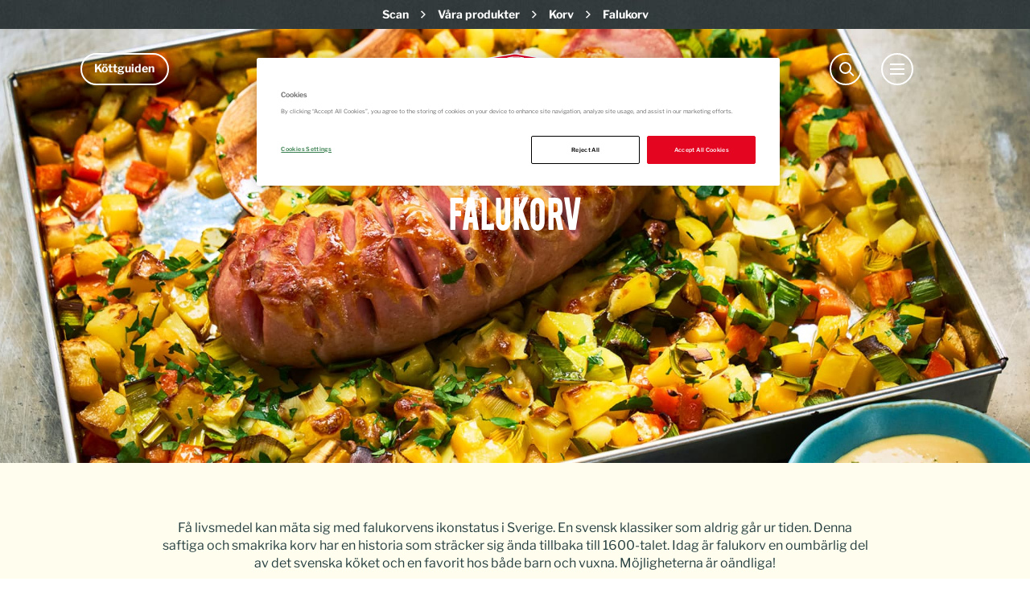

--- FILE ---
content_type: text/html; charset=utf-8
request_url: https://www.scan.se/vara-produkter/korv/falukorv/
body_size: 91475
content:

<!DOCTYPE html>
<html lang="sv" class="scan ScanStandardPage ">
<head>
    <!-- OneTrust Cookies Consent Notice start for scan.se -->
        <script nonce="zlxkAQJ&#x2B;c3AwmAlUx/xU5ZPDPN&#x2B;qUaBuWARnLodvfH0=" src=https://cdn-ukwest.onetrust.com/scripttemplates/otSDKStub.js type="text/javascript" charset="UTF-8" data-domain-script="01925752-abdb-7d51-9769-ffa094a5d980"></script>
    <script nonce="zlxkAQJ&#x2B;c3AwmAlUx/xU5ZPDPN&#x2B;qUaBuWARnLodvfH0=" type="text/javascript">
        function OptanonWrapper() { }
    </script>


    <!-- OneTrust Cookies Consent Notice end for scan.se -->
        <!-- Google Tag Manager -->
    <script nonce="zlxkAQJ&#x2B;c3AwmAlUx/xU5ZPDPN&#x2B;qUaBuWARnLodvfH0=">
        (function (w, d, s, l, i) {
            w[l] = w[l] || []; w[l].push({
                'gtm.start':
                    new Date().getTime(), event: 'gtm.js'
            }); var f = d.getElementsByTagName(s)[0],
                j = d.createElement(s), dl = l != 'dataLayer' ? '&l=' + l : ''; j.async = true; j.src =
                    'https://www.googletagmanager.com/gtm.js?id=' + i + dl + ''; f.parentNode.insertBefore(j, f);
        })(window, document, 'script', 'dataLayer', 'GTM-MJK282G4');</script>
    <!-- End Google Tag Manager -->

        <!-- Meta Pixel Code -->
    <script nonce="zlxkAQJ&#x2B;c3AwmAlUx/xU5ZPDPN&#x2B;qUaBuWARnLodvfH0=">
        !function (f, b, e, v, n, t, s) {
            if (f.fbq) return; n = f.fbq = function () {
                n.callMethod ?
                n.callMethod.apply(n, arguments) : n.queue.push(arguments)
            };
            if (!f._fbq) f._fbq = n; n.push = n; n.loaded = !0; n.version = '2.0';
            n.queue = []; t = b.createElement(e); t.async = !0;
            t.src = v; s = b.getElementsByTagName(e)[0];
            s.parentNode.insertBefore(t, s)
        }(window, document, 'script',
            'https://connect.facebook.net/en_US/fbevents.js');
        fbq('init', '1427652001848819');
        fbq('track', 'PageView');
    </script>
    <noscript>
        <img height="1" width="1" style="display:none"
             src="https://www.facebook.com/tr?id=1427652001848819&ev=PageView&noscript=1" />
    </noscript>
    <!-- End Meta Pixel Code -->

    <meta charset="utf-8">
    <meta http-equiv="X-UA-Compatible" content="IE=edge">
    <meta name="viewport" content="width=device-width,initial-scale=1">
    <title>Falukorv - Scan</title>
    <link href="https://fonts.googleapis.com/css?family=Montserrat:400,600,700" rel="stylesheet">
    <link rel="canonical" href="https://www.scan.se/vara-produkter/korv/falukorv/" />
<meta name="description" content="Vår folkkära falukorv, en svensk klassiker som aldrig går ur tiden. Denna saftiga och smakrika korv har en historia som sträcker sig ända tillbaka till 1600-talet. Idag är falukorv en oumbärlig del av det svenska köket och en favorit hos både barn och vuxna. Möjligheterna är oändliga!">
<meta name="keywords" content="falukorv">
        <meta property="og:description" content="V&#xE5;r folkk&#xE4;ra falukorv, en svensk klassiker som aldrig g&#xE5;r ur tiden. Denna saftiga och smakrika korv har en historia som str&#xE4;cker sig &#xE4;nda tillbaka till 1600-talet. Idag &#xE4;r falukorv en oumb&#xE4;rlig del av det svenska k&#xF6;ket och en favorit hos b&#xE5;de barn och vuxna. M&#xF6;jligheterna &#xE4;r o&#xE4;ndliga!" />
        <meta property="og:keywords" content="falukorv" />
    <link rel="apple-touch-icon" sizes="180x180" href="/Static/Favicons/Scan/apple-touch-icon.png">
    <link rel="icon" type="image/png" sizes="32x32" href="/Static/Favicons/Scan/favicon-32x32.png">
    <link rel="icon" type="image/png" sizes="16x16" href="/Static/Favicons/Scan/favicon-16x16.png">
    <link rel="manifest" href="/Static/Favicons/Scan/site.webmanifest.json">
    <link rel="mask-icon" href="/Static/Favicons/Scan/safari-pinned-tab.svg" color="#e20026">
    <link rel="shortcut icon" href="/Static/Favicons/Scan/favicon.ico">
    <meta name="msapplication-TileColor" content="#e20026">
    <meta name="msapplication-config" content="/Static/Favicons/Scan/browserconfig.xml">
    <meta name="theme-color" content="#ffffff">
    <script nonce="zlxkAQJ&#x2B;c3AwmAlUx/xU5ZPDPN&#x2B;qUaBuWARnLodvfH0=">
        window.grunticon = function (e) { if (e && 3 === e.length) { var t = window, n = !(!t.document.createElementNS || !t.document.createElementNS("http://www.w3.org/2000/svg", "svg").createSVGRect || !document.implementation.hasFeature("http://www.w3.org/TR/SVG11/feature#Image", "1.1") || window.opera && -1 === navigator.userAgent.indexOf("Chrome")), o = function (o) { var r = t.document.createElement("link"), a = t.document.getElementsByTagName("script")[0]; r.rel = "stylesheet", r.href = e[o && n ? 0 : o ? 1 : 2], a.parentNode.insertBefore(r, a) }, r = new t.Image; r.onerror = function () { o(!1) }, r.onload = function () { o(1 === r.width && 1 === r.height) }, r.src = "[data-uri]" } };
        grunticon(["/Static/Images/Output/icons.data.svg.css", "/Static/Images/Output/icons.data.png.css", "/Static/Images/Output/icons.fallback.css"]);
    </script>
    <noscript><link href="/Static/Images/Output/icons.fallback.css" rel="stylesheet"></noscript>
    <script nonce="zlxkAQJ&#x2B;c3AwmAlUx/xU5ZPDPN&#x2B;qUaBuWARnLodvfH0=">
!function(T,l,y){var S=T.location,k="script",D="instrumentationKey",C="ingestionendpoint",I="disableExceptionTracking",E="ai.device.",b="toLowerCase",w="crossOrigin",N="POST",e="appInsightsSDK",t=y.name||"appInsights";(y.name||T[e])&&(T[e]=t);var n=T[t]||function(d){var g=!1,f=!1,m={initialize:!0,queue:[],sv:"5",version:2,config:d};function v(e,t){var n={},a="Browser";return n[E+"id"]=a[b](),n[E+"type"]=a,n["ai.operation.name"]=S&&S.pathname||"_unknown_",n["ai.internal.sdkVersion"]="javascript:snippet_"+(m.sv||m.version),{time:function(){var e=new Date;function t(e){var t=""+e;return 1===t.length&&(t="0"+t),t}return e.getUTCFullYear()+"-"+t(1+e.getUTCMonth())+"-"+t(e.getUTCDate())+"T"+t(e.getUTCHours())+":"+t(e.getUTCMinutes())+":"+t(e.getUTCSeconds())+"."+((e.getUTCMilliseconds()/1e3).toFixed(3)+"").slice(2,5)+"Z"}(),iKey:e,name:"Microsoft.ApplicationInsights."+e.replace(/-/g,"")+"."+t,sampleRate:100,tags:n,data:{baseData:{ver:2}}}}var h=d.url||y.src;if(h){function a(e){var t,n,a,i,r,o,s,c,u,p,l;g=!0,m.queue=[],f||(f=!0,t=h,s=function(){var e={},t=d.connectionString;if(t)for(var n=t.split(";"),a=0;a<n.length;a++){var i=n[a].split("=");2===i.length&&(e[i[0][b]()]=i[1])}if(!e[C]){var r=e.endpointsuffix,o=r?e.location:null;e[C]="https://"+(o?o+".":"")+"dc."+(r||"services.visualstudio.com")}return e}(),c=s[D]||d[D]||"",u=s[C],p=u?u+"/v2/track":d.endpointUrl,(l=[]).push((n="SDK LOAD Failure: Failed to load Application Insights SDK script (See stack for details)",a=t,i=p,(o=(r=v(c,"Exception")).data).baseType="ExceptionData",o.baseData.exceptions=[{typeName:"SDKLoadFailed",message:n.replace(/\./g,"-"),hasFullStack:!1,stack:n+"\nSnippet failed to load ["+a+"] -- Telemetry is disabled\nHelp Link: https://go.microsoft.com/fwlink/?linkid=2128109\nHost: "+(S&&S.pathname||"_unknown_")+"\nEndpoint: "+i,parsedStack:[]}],r)),l.push(function(e,t,n,a){var i=v(c,"Message"),r=i.data;r.baseType="MessageData";var o=r.baseData;return o.message='AI (Internal): 99 message:"'+("SDK LOAD Failure: Failed to load Application Insights SDK script (See stack for details) ("+n+")").replace(/\"/g,"")+'"',o.properties={endpoint:a},i}(0,0,t,p)),function(e,t){if(JSON){var n=T.fetch;if(n&&!y.useXhr)n(t,{method:N,body:JSON.stringify(e),mode:"cors"});else if(XMLHttpRequest){var a=new XMLHttpRequest;a.open(N,t),a.setRequestHeader("Content-type","application/json"),a.send(JSON.stringify(e))}}}(l,p))}function i(e,t){f||setTimeout(function(){!t&&m.core||a()},500)}var e=function(){var n=l.createElement(k);n.src=h;var e=y[w];return!e&&""!==e||"undefined"==n[w]||(n[w]=e),n.onload=i,n.onerror=a,n.onreadystatechange=function(e,t){"loaded"!==n.readyState&&"complete"!==n.readyState||i(0,t)},n}();y.ld<0?l.getElementsByTagName("head")[0].appendChild(e):setTimeout(function(){l.getElementsByTagName(k)[0].parentNode.appendChild(e)},y.ld||0)}try{m.cookie=l.cookie}catch(p){}function t(e){for(;e.length;)!function(t){m[t]=function(){var e=arguments;g||m.queue.push(function(){m[t].apply(m,e)})}}(e.pop())}var n="track",r="TrackPage",o="TrackEvent";t([n+"Event",n+"PageView",n+"Exception",n+"Trace",n+"DependencyData",n+"Metric",n+"PageViewPerformance","start"+r,"stop"+r,"start"+o,"stop"+o,"addTelemetryInitializer","setAuthenticatedUserContext","clearAuthenticatedUserContext","flush"]),m.SeverityLevel={Verbose:0,Information:1,Warning:2,Error:3,Critical:4};var s=(d.extensionConfig||{}).ApplicationInsightsAnalytics||{};if(!0!==d[I]&&!0!==s[I]){var c="onerror";t(["_"+c]);var u=T[c];T[c]=function(e,t,n,a,i){var r=u&&u(e,t,n,a,i);return!0!==r&&m["_"+c]({message:e,url:t,lineNumber:n,columnNumber:a,error:i}),r},d.autoExceptionInstrumented=!0}return m}(y.cfg);function a(){y.onInit&&y.onInit(n)}(T[t]=n).queue&&0===n.queue.length?(n.queue.push(a),n.trackPageView({})):a()}(window,document,{src: "https://js.monitor.azure.com/scripts/b/ai.2.gbl.min.js", crossOrigin: "anonymous", cfg: { instrumentationKey:'0c35e646-235f-4eb5-a96e-8dcd97a3b5c6', disableCookiesUsage: false }});
</script>

    <meta property="og:url" content="https://www.scan.se/vara-produkter/korv/falukorv/" />
    <meta property="og:type" content="website" />
    <meta property="og:title" content="Falukorv - Scan" />
        <meta property="og:image" content="https://www.scan.se/globalassets/scan/produkter/falukorv/falukorv-packshot.jpg?preset=facebook-sharing" />
    <link rel="stylesheet" href="/Styles/Scan/screen.f56266fa0dab16098562.css">
    <link rel="stylesheet" href="https://cdnjs.cloudflare.com/ajax/libs/slick-carousel/1.9.0/slick.min.css" />
    <link rel="stylesheet" href="https://cdnjs.cloudflare.com/ajax/libs/slick-carousel/1.9.0/slick-theme.min.css" />
    <script nonce="zlxkAQJ&#x2B;c3AwmAlUx/xU5ZPDPN&#x2B;qUaBuWARnLodvfH0=" src="https://code.jquery.com/jquery-2.2.4.min.js"></script>
    <script nonce="zlxkAQJ&#x2B;c3AwmAlUx/xU5ZPDPN&#x2B;qUaBuWARnLodvfH0=" src="https://cdnjs.cloudflare.com/ajax/libs/slick-carousel/1.9.0/slick.min.js"></script>
</head>
<body>
        <!-- Google Tag Manager (noscript) -->
    <noscript><iframe src="https://www.googletagmanager.com/ns.html?id=GTM-MJK282G4" height="0" width="0" style="display:none;visibility:hidden"></iframe></noscript>
    <!-- End Google Tag Manager (noscript) -->


    <div class="navmenu-overlay"></div>
    <div class="container-fluid container-main">
            <header class="page-header">
                <div class="row breadcrumb-container">
                    <div class="col-xs-12">
                        <ol class="breadcrumb">
        <li>
            <a href="/">Scan</a>
                <div class="breadcrumb-separator">
                    <svg width="6" height="10" viewBox="0 0 6 10" fill="none" xmlns="http://www.w3.org/2000/svg">
                        <path d="M3.81846 5L-4.66182e-08 1.2665L1.09077 0.199999L6 5L1.09077 9.8L-3.72978e-07 8.73275L3.81846 4.99924L3.81846 5Z" fill="white"/>
                    </svg>
                </div>
        </li>
        <li>
            <a href="/vara-produkter/">V&#xE5;ra produkter</a>
                <div class="breadcrumb-separator">
                    <svg width="6" height="10" viewBox="0 0 6 10" fill="none" xmlns="http://www.w3.org/2000/svg">
                        <path d="M3.81846 5L-4.66182e-08 1.2665L1.09077 0.199999L6 5L1.09077 9.8L-3.72978e-07 8.73275L3.81846 4.99924L3.81846 5Z" fill="white"/>
                    </svg>
                </div>
        </li>
        <li>
            <a href="/vara-produkter/korv/">Korv</a>
                <div class="breadcrumb-separator">
                    <svg width="6" height="10" viewBox="0 0 6 10" fill="none" xmlns="http://www.w3.org/2000/svg">
                        <path d="M3.81846 5L-4.66182e-08 1.2665L1.09077 0.199999L6 5L1.09077 9.8L-3.72978e-07 8.73275L3.81846 4.99924L3.81846 5Z" fill="white"/>
                    </svg>
                </div>
        </li>
        <li class="active">
            <a href="/vara-produkter/korv/falukorv/">Falukorv</a>
        </li>
</ol>

                    </div>
                </div>
                <div id="topBar" class="fullwidth-bg">
                    <div class="nav-block">
                        <div class="logo-container">
                            <a href="/" id="homeLink" class="logo" title=""><img src="/Static/Images/Scan/scan-logo.svg" alt="Scan" /></a>
                        </div>
                        <nav class="global-navigation">
                                <div id="meatGuideSearchToggle" aria-haspopup="true" aria-expanded="false">
                                    <span class="sr-only">Meat Guide Search</span>
                                    <div class="nav-search-icon">
                                        <div class="close-menu">
                                            <span class="element-1"></span>
                                            <span class="element-2"></span>
                                        </div>
                                        <div class="open-menu">
                                            <span class="menu-icon"></span>
                                            <span class="menu-title">Köttguiden</span>
                                        </div>
                                    </div>
                                </div>
                                <div id="globalSearchToggle" aria-haspopup="true" aria-expanded="false">
                                    <span class="sr-only">Search</span>
                                    <span class="nav-search-icon"><span class="element-1"></span><span class="element-2"></span></span>
                                </div>
                            <div id="mobileNavToggle" aria-haspopup="true" aria-expanded="false">
                                <span class="sr-only">Menu</span>
                                <span class="nav-icon"><b></b><b></b><b></b></span>
                            </div>
                        </nav>
                            <div id="globalSearch" class="nav-search-content">
                                <div class="nav-search-text-area">
                                </div>
                                <b class="nav-btn nav-search-btn icon-search" aria-haspopup="true" aria-expanded="false"></b>
                                <form action="/sok/" method="GET">
                                    <input class="input-site-search" id="site-search" type="text" placeholder="" name="keywords" />
                                    <input type="submit" class="nav-btn-search icon-search" value="Search" />
                                </form>
                            </div>
                            <div id="meatGuideSearch" class="nav-meatguide-search-content">
                                <b class="nav-btn nav-search-btn icon-search" aria-haspopup="true" aria-expanded="false"></b>
                                    <div class="fullwidth-bg scan-meatguide-nav-container">
        <div class="center-scan-content">
                <div class="scan-meatguide-nav-image">
                    <a href="/kottguiden/"><img src="/contentassets/7d0b2b9f4716405cb721d936f4b4768c/meatguide.svg" alt="meatguide" /></a>
                </div>
            <!-- Desktop navigation -->
            <div id="scanMeatGuideNavigation-c9a014aacf4c4392880ed690f24615f6-desktop-desktop" class="scan-meatguide-main-navigation hidden-xs">
                <ul class="tab-links main-nav-links">
                    <li class="main-meatguide-link active"><a href="#scanMeatGuideNavigation-c9a014aacf4c4392880ed690f24615f6-desktop-SpeciesDetail" role="tab" data-toggle="tab" class="main-title">Styckdetaljer</a><span class="navigation-border"></span></li>
                    <li class="main-meatguide-link"><a href="#scanMeatGuideNavigation-c9a014aacf4c4392880ed690f24615f6-desktop-CookingMethod" role="tab" data-toggle="tab" class="main-title">Tillagningsmetod</a><span class="navigation-border"></span></li>
                    <li class="main-meatguide-link"><a href="#scanMeatGuideNavigation-c9a014aacf4c4392880ed690f24615f6-desktop-Species" role="tab" data-toggle="tab" class="main-title">Djurslag</a><span class="navigation-border"></span></li>
                        <li class="main-meatguide-link"><a href="#scanMeatGuideNavigation-c9a014aacf4c4392880ed690f24615f6-desktop-ExtraItem-49211" role="tab" data-toggle="tab" class="main-title">Guider &amp; Artiklar</a><span class="navigation-border"></span></li>
                        <li class="main-meatguide-link"><a href="#scanMeatGuideNavigation-c9a014aacf4c4392880ed690f24615f6-desktop-ExtraItem-49210" role="tab" data-toggle="tab" class="main-title">Videos</a><span class="navigation-border"></span></li>
                </ul>
                <div class="tab-content">
                    <div id="scanMeatGuideNavigation-c9a014aacf4c4392880ed690f24615f6-desktop-SpeciesDetail" role="tabpanel" class="tab-pane active">
                        	    <ul class="tab-links species-tab-links">
	            <li class="species-link menucontent">
	                <i class="menubtn submenu"></i>
	                <a class="species-details-link" href="/kottguiden/djur/not/"><span class="link-title">N&#xF6;t</span></a>
	                <ul class="species-details">
	                        <li class="species-detail-link">
	                            <a href="/kottguiden/djur/not/oxkind/" class="species-filter">Oxkind</a>
	                        </li>
	                        <li class="species-detail-link">
	                            <a href="/kottguiden/djur/not/hogrev/" class="species-filter">H&#xF6;grev</a>
	                        </li>
	                        <li class="species-detail-link">
	                            <a href="/kottguiden/djur/not/entrecote/" class="species-filter">Entrec&#xF4;te</a>
	                        </li>
	                        <li class="species-detail-link">
	                            <a href="/kottguiden/djur/not/ryggbiff/" class="species-filter">Ryggbiff</a>
	                        </li>
	                        <li class="species-detail-link">
	                            <a href="/kottguiden/djur/not/oxfile/" class="species-filter">Oxfil&#xE9;</a>
	                        </li>
	                        <li class="species-detail-link">
	                            <a href="/kottguiden/djur/not/rostbiff/" class="species-filter">Rostbiff</a>
	                        </li>
	                        <li class="species-detail-link">
	                            <a href="/kottguiden/djur/not/ytter-innanlar/" class="species-filter">Ytter- &amp; innanl&#xE5;r</a>
	                        </li>
	                        <li class="species-detail-link">
	                            <a href="/kottguiden/djur/not/oxsvans/" class="species-filter">Oxsvans</a>
	                        </li>
	                        <li class="species-detail-link">
	                            <a href="/kottguiden/djur/not/rulle/" class="species-filter">N&#xF6;trulle</a>
	                        </li>
	                        <li class="species-detail-link">
	                            <a href="/kottguiden/djur/not/fransyska/" class="species-filter">Fransyska</a>
	                        </li>
	                        <li class="species-detail-link">
	                            <a href="/kottguiden/djur/not/flankstek/" class="species-filter">Flankstek &amp; K&#xE5;llap</a>
	                        </li>
	                        <li class="species-detail-link">
	                            <a href="/kottguiden/djur/not/bringa/" class="species-filter">N&#xF6;tbringa</a>
	                        </li>
	                        <li class="species-detail-link">
	                            <a href="/kottguiden/djur/not/bog/" class="species-filter">N&#xF6;tbog</a>
	                        </li>
	                        <li class="species-detail-link">
	                            <a href="/kottguiden/djur/not/lagg/" class="species-filter">N&#xF6;tl&#xE4;gg</a>
	                        </li>
	                </ul>
	            </li>
	            <li class="species-link menucontent">
	                <i class="menubtn submenu"></i>
	                <a class="species-details-link" href="/kottguiden/djur/gris/"><span class="link-title">Gris</span></a>
	                <ul class="species-details">
	                        <li class="species-detail-link">
	                            <a href="/kottguiden/djur/gris/griskind/" class="species-filter">Griskind</a>
	                        </li>
	                        <li class="species-detail-link">
	                            <a href="/kottguiden/djur/gris/karre/" class="species-filter">Fl&#xE4;skkarr&#xE9;</a>
	                        </li>
	                        <li class="species-detail-link">
	                            <a href="/kottguiden/djur/gris/kotlettrad/" class="species-filter">Pluma &amp; Kotlettrad</a>
	                        </li>
	                        <li class="species-detail-link">
	                            <a href="/kottguiden/djur/gris/flaskfile/" class="species-filter">Fl&#xE4;skfil&#xE9;</a>
	                        </li>
	                        <li class="species-detail-link">
	                            <a href="/kottguiden/djur/gris/rostbiff/" class="species-filter">Rostbiff</a>
	                        </li>
	                        <li class="species-detail-link">
	                            <a href="/kottguiden/djur/gris/ytter-innanlar/" class="species-filter">Fl&#xE4;skytter- &amp; Innanl&#xE5;r</a>
	                        </li>
	                        <li class="species-detail-link">
	                            <a href="/kottguiden/djur/gris/rulle/" class="species-filter">Fl&#xE4;skrulle</a>
	                        </li>
	                        <li class="species-detail-link">
	                            <a href="/kottguiden/djur/gris/fransyska/" class="species-filter">Fransyska</a>
	                        </li>
	                        <li class="species-detail-link">
	                            <a href="/kottguiden/djur/gris/flasksida/" class="species-filter">Fl&#xE4;sksida</a>
	                        </li>
	                        <li class="species-detail-link">
	                            <a href="/kottguiden/djur/gris/revbensspjall/" class="species-filter">Revbensspj&#xE4;ll</a>
	                        </li>
	                        <li class="species-detail-link">
	                            <a href="/kottguiden/djur/gris/bog/" class="species-filter">Bog</a>
	                        </li>
	                        <li class="species-detail-link">
	                            <a href="/kottguiden/djur/gris/lagg/" class="species-filter">Fl&#xE4;skl&#xE4;gg</a>
	                        </li>
	                </ul>
	            </li>
	            <li class="species-link menucontent">
	                <i class="menubtn submenu"></i>
	                <a class="species-details-link" href="/kottguiden/djur/lamm/"><span class="link-title">Lamm</span></a>
	                <ul class="species-details">
	                        <li class="species-detail-link">
	                            <a href="/kottguiden/djur/lamm/lammentrecote/" class="species-filter">Lammentrec&#xF4;te</a>
	                        </li>
	                        <li class="species-detail-link">
	                            <a href="/kottguiden/djur/lamm/lammsadel/" class="species-filter">Lammsadel</a>
	                        </li>
	                        <li class="species-detail-link">
	                            <a href="/kottguiden/djur/lamm/lamminnerfile/" class="species-filter">Lamminnerfil&#xE9;</a>
	                        </li>
	                        <li class="species-detail-link">
	                            <a href="/kottguiden/djur/lamm/lammstek/" class="species-filter">Lammstek</a>
	                        </li>
	                        <li class="species-detail-link">
	                            <a href="/kottguiden/djur/lamm/lammtunnbringa/" class="species-filter">Lammtunnbringa</a>
	                        </li>
	                        <li class="species-detail-link">
	                            <a href="/kottguiden/djur/lamm/lammbringa/" class="species-filter">Lammbringa</a>
	                        </li>
	                        <li class="species-detail-link">
	                            <a href="/kottguiden/djur/lamm/lammbog/" class="species-filter">Lammbog</a>
	                        </li>
	                        <li class="species-detail-link">
	                            <a href="/kottguiden/djur/lamm/lammlagg/" class="species-filter">Lamml&#xE4;gg</a>
	                        </li>
	                        <li class="species-detail-link">
	                            <a href="/kottguiden/djur/lamm/lammrostbiff/" class="species-filter">Lammrostbiff</a>
	                        </li>
	                </ul>
	            </li>
	            <li class="species-link menucontent">
	                <i class="menubtn submenu"></i>
	                <a class="species-details-link" href="/kottguiden/djur/kalv/"><span class="link-title">Kalv</span></a>
	                <ul class="species-details">
	                        <li class="species-detail-link">
	                            <a href="/kottguiden/djur/kalv/kalvkind/" class="species-filter">Kalvkind</a>
	                        </li>
	                        <li class="species-detail-link">
	                            <a href="/kottguiden/djur/kalv/kalvhogrev/" class="species-filter">Kalvh&#xF6;grev</a>
	                        </li>
	                        <li class="species-detail-link">
	                            <a href="/kottguiden/djur/kalv/kalventrecote/" class="species-filter">Kalventrec&#xF4;te</a>
	                        </li>
	                        <li class="species-detail-link">
	                            <a href="/kottguiden/djur/kalv/kalvkotlett/" class="species-filter">Kalvkotlett</a>
	                        </li>
	                        <li class="species-detail-link">
	                            <a href="/kottguiden/djur/kalv/kalvfile/" class="species-filter">Kalvfil&#xE9;</a>
	                        </li>
	                        <li class="species-detail-link">
	                            <a href="/kottguiden/djur/kalv/kalvrostbiff/" class="species-filter">Kalvrostbiff</a>
	                        </li>
	                        <li class="species-detail-link">
	                            <a href="/kottguiden/djur/kalv/kalvytter-innanlar/" class="species-filter">Kalvytter &amp; innanl&#xE5;r</a>
	                        </li>
	                        <li class="species-detail-link">
	                            <a href="/kottguiden/djur/kalv/kalvrulle/" class="species-filter">Kalvrulle</a>
	                        </li>
	                        <li class="species-detail-link">
	                            <a href="/kottguiden/djur/kalv/kalvfransyska/" class="species-filter">Kalvfransyska</a>
	                        </li>
	                        <li class="species-detail-link">
	                            <a href="/kottguiden/djur/kalv/tunnbringa/" class="species-filter">Kalvtunnbringa</a>
	                        </li>
	                        <li class="species-detail-link">
	                            <a href="/kottguiden/djur/kalv/kalvbringa/" class="species-filter">Kalvbringa</a>
	                        </li>
	                        <li class="species-detail-link">
	                            <a href="/kottguiden/djur/kalv/kalvbog/" class="species-filter">Kalvbog</a>
	                        </li>
	                        <li class="species-detail-link">
	                            <a href="/kottguiden/djur/kalv/kalvlagg/" class="species-filter">Kalvl&#xE4;gg</a>
	                        </li>
	                </ul>
	            </li>
	    </ul>

                    </div>
                    <div id="scanMeatGuideNavigation-c9a014aacf4c4392880ed690f24615f6-desktop-CookingMethod" role="tabpanel" class="tab-pane">
                        	    <ul class="tab-links symbol-tab-links">
	            <li class="cooking-method-link">
	                <a href="/kottguiden/metod/gryta/" class="symbol-link">
	                    <div class="link-image">
	                        <div class="scaling-svg-container">
	                            <svg xmlns="http://www.w3.org/2000/svg" viewBox="0 0 120 120" preserveAspectRatio="xMidYMin meet" class="scaling-svg">
  <g transform="translate(17.7 -165) scale(2.2279)">
    <path fill="#263f40" d="M30 90a15.5 15.5 0 0 0-22 0 15.5 15.5 0 0 0 0 22 15.5 15.5 0 0 0 22 0 15.5 15.5 0 0 0 0-22zm-9.7 9.7a1.8 1.8 0 0 1 0 2.6 1.8 1.8 0 0 1-2.6 0 1.8 1.8 0 0 1 0-2.6 1.8 1.8 0 0 1 2.6 0z" />
    <circle cx="70.4" cy="58" r="4.5" fill="none" stroke="#263f40" stroke-width="2" transform="rotate(45)" />
    <circle cx="-99.3" cy="-58" r="4.5" fill="none" stroke="#263f40" stroke-width="2" transform="rotate(-135)" />
  </g>
</svg>
	                        </div>
	                    </div>
	                    <span class="link-title">Gryta</span>
	                </a>
	            </li>
	            <li class="cooking-method-link">
	                <a href="/kottguiden/metod/steka/" class="symbol-link">
	                    <div class="link-image">
	                        <div class="scaling-svg-container">
	                            <svg xmlns="http://www.w3.org/2000/svg" viewBox="0 0 120 120" preserveAspectRatio="xMidYMin meet" class="scaling-svg">
  <path fill="#263f40" d="M67.4 29.5a35 35 0 0 0-42 5.7 35 35 0 0 0 0 49.5 35 35 0 0 0 49.5 0 35 35 0 0 0 2.7-3.2L100.9 95l3.9-6.7L81.7 75a35 35 0 0 0-6.8-39.8 35 35 0 0 0-7.5-5.7z" />
</svg>
	                        </div>
	                    </div>
	                    <span class="link-title">Steka</span>
	                </a>
	            </li>
	            <li class="cooking-method-link">
	                <a href="/kottguiden/metod/grilla/" class="symbol-link">
	                    <div class="link-image">
	                        <div class="scaling-svg-container">
	                            <svg xmlns="http://www.w3.org/2000/svg" viewBox="0 0 120 120" preserveAspectRatio="xMidYMin meet" class="scaling-svg">
  <g fill="none" stroke="#263f40" stroke-width="1.9" transform="matrix(2.19933 0 0 2.19933 21.4 -555.3)">
    <circle cx="210.2" cy="185.4" r="14.9" transform="rotate(45)" />
    <path d="M28.1 269.2L7 290.4zm0 21.2L7 269.2m0 0l21.2 21.1M4.7 272.2L25 292.6M3.1 276l18.3 18.3M2.6 280.8l14 13.9M10 266.9l20.4 20.5m-16.7-22L32 283.5m-13.5-18.7l14 13.9" />
  </g>
</svg>
	                        </div>
	                    </div>
	                    <span class="link-title">Grilla</span>
	                </a>
	            </li>
	            <li class="cooking-method-link">
	                <a href="/kottguiden/metod/ugn/" class="symbol-link">
	                    <div class="link-image">
	                        <div class="scaling-svg-container">
	                            <svg xmlns="http://www.w3.org/2000/svg" viewBox="0 0 120 120" preserveAspectRatio="xMidYMin meet" class="scaling-svg">
  <g fill="#263f40" color="#263f40" font-family="sans-serif" font-weight="400" white-space="normal">
    <path d="M28.7 25c-2 0-3.7 1.7-3.7 3.7v62.6c0 2 1.7 3.6 3.7 3.6h62.6c2 0 3.7-1.6 3.7-3.6V28.7a3.7 3.7 0 0 0-3.7-3.6zm5.6 7.1h51.4c1.2 0 2 1 2 2v31c0 1.2-.8 2.1-2 2.1H34.3a2 2 0 0 1-2-2v-31c0-1.2.8-2 2-2z" overflow="visible" style="line-height:normal;font-variant-ligatures:normal;font-variant-position:normal;font-variant-caps:normal;font-variant-numeric:normal;font-variant-alternates:normal;font-feature-settings:normal;text-indent:0;text-align:start;text-decoration-line:none;text-decoration-style:solid;text-decoration-color:#263f40;text-transform:none;text-orientation:mixed;shape-padding:0;isolation:auto;mix-blend-mode:normal" />
    <path d="M41.9 40.9a2.2 2.2 0 1 0 0 4.4h36.2a2.2 2.2 0 1 0 0-4.4z" overflow="visible" style="line-height:normal;font-variant-ligatures:normal;font-variant-position:normal;font-variant-caps:normal;font-variant-numeric:normal;font-variant-alternates:normal;font-feature-settings:normal;text-indent:0;text-align:start;text-decoration-line:none;text-decoration-style:solid;text-decoration-color:#263f40;text-transform:none;text-orientation:mixed;shape-padding:0;isolation:auto;mix-blend-mode:normal" />
  </g>
</svg>
	                        </div>
	                    </div>
	                    <span class="link-title">Ugn</span>
	                </a>
	            </li>
	            <li class="cooking-method-link">
	                <a href="/kottguiden/metod/sous-vide/" class="symbol-link">
	                    <div class="link-image">
	                        <div class="scaling-svg-container">
	                            <!-- Generator: Adobe Illustrator 23.0.4, SVG Export Plug-In . SVG Version: 6.00 Build 0)  -->
<svg version="1.1" id="Lager_1" xmlns="http://www.w3.org/2000/svg" xmlns:xlink="http://www.w3.org/1999/xlink" x="0px" y="0px" width="120px" height="120px" viewBox="0 0 120 120" style="enable-background:new 0 0 120 120;" xml:space="preserve" preserveAspectRatio="xMidYMin meet" class="scaling-svg">
<style type="text/css">
	.st0{fill:#263F40;}
</style>
<g>
	<path class="st0" d="M29.4,50c-3,0-5.9,0-8.7,0c-1.2,0-1.6-0.4-1.6-1.6c0-0.7,0-1.4,0-2.1c0-0.9,0.5-1.4,1.4-1.4c2.8,0,5.5,0,8.2,0   c0.2,0,0.4,0,0.7,0c0-1,0-1.9,0-2.9c13.9,0,27.8,0,41.6,0c0.6-1,0.4-2,0.4-3c0-2.3,0-4.7,0-7c0-2.6-0.1-5.2-0.1-7.9   c0-0.8-0.6-1.3-1.1-1.9c-0.9-1-1.9-1.9-2.5-3c-3.4-6-0.5-12.1,4.3-14.8c5.8-3.3,12-1.5,15.9,2.6c1.6,1.7,2.2,3.8,2.4,6.1   c0.3,4.1-1.4,7.2-4.5,9.7c-0.4,0.3-0.6,0.7-0.6,1.2c0,2.7,0,5.4-0.1,8.1c0,2.9,0,5.8,0,8.6c0,0.4,0.2,0.8,0.3,1.2c2,0,3.9,0,6,0   c0.1,1,0.1,1.9,0.2,3c0.3,0,0.5,0,0.7,0c2.4,0,4.8,0,7.3,0c1.1,0,1.5,0.4,1.5,1.5c0,0.7,0,1.5,0,2.3c0,0.9-0.5,1.3-1.4,1.3   c-2.6,0-5.1,0-7.7,0c-0.2,0-0.4,0-0.7,0c0,0.2,0,0.3,0,0.5c0,8.9-0.1,17.7-0.1,26.6c0,3.4-0.1,6.8-0.1,10.2c0,1.3-0.5,2.4-1.5,3.2   c-1.7,1.4-3.5,2.2-5.7,2.2c-6.9,0-13.8,0-20.7,0c-4.9,0-9.8,0-14.7,0c-3.8,0-7.7,0-11.5-0.1c-1.9,0-3.7-0.5-5.3-1.6   c-1.4-0.9-2.1-2.2-2.1-3.9c0-12.1,0-24.2,0-36.2C29.4,50.5,29.4,50.3,29.4,50z" />
</g>
</svg>
	                        </div>
	                    </div>
	                    <span class="link-title">Sous Vide</span>
	                </a>
	            </li>
	    </ul>

                    </div>
                    <div id="scanMeatGuideNavigation-c9a014aacf4c4392880ed690f24615f6-desktop-Species" role="tabpanel" class="tab-pane">
                        	    <ul class="tab-links symbol-tab-links">
	            <li class="species-content-link">
	                <a href="/kottguiden/djur/not/" class="symbol-link">
	                    <div class="link-image">
	                        <div class="scaling-svg-container">
	                            <svg xmlns="http://www.w3.org/2000/svg" viewBox="0 0 90 90" preserveAspectRatio="xMidYMin meet" class="scaling-svg">
  <path d="M40 85.1a9.9 9.9 0 0 1-3.6-3.4 13 13 0 0 1-1.5-4.6c0-1 .5-.4.6.8a9 9 0 0 0 4.6 6.6l1.4.9c0 .2-.6 0-1.4-.3z" />
  <path fill="#263f40" d="M42.1 84.3a8.4 8.4 0 0 1-3.5-2.1c-1-1.1-.3-1 1 0 1.1 1 3 2 4.1 2 .3 0 .5 0 .5.2 0 .4-.7.3-2 0zm2.9-1c-1.2-.2-1.5-.4-1.3-.6.2-.2 2.3.3 2.5.5.3.3 0 .3-1.2.1zm6 0l.5-1.2a22.6 22.6 0 0 0 1.2-5.3c0-.4 0-.8.2-.8.5 0 .1 2.6-.7 5.3a7 7 0 0 1-1 2.3l-.1-.2zm7-.7l.5-3.8c.4-3.5 1-4.4.7-1-.3 2.9-.8 5.6-1 5.6-.2 0-.3-.4-.2-.7zm-4.8 0l.4-2.3.4-3.2.2-1.5c.7-.4-.1 6.4-.8 7.1-.1.1-.2.1-.2-.2zM41 81.8c-1.4-.9-2.5-2-2.3-2.3.1-.1.6.2 1.1.8a8.9 8.9 0 0 0 2.2 1.5l1.1.6c0 .4-1 0-2.1-.6zm9 .1l.5-1.4c.3-.7.7-2 .8-2.7.2-.9.5-1.6.6-1.6.3 0 .3.1-.2 2-.4 2-1.1 3.8-1.4 3.8H50zm-6.7-.7c-1.5-.5-2.5-1.2-2.2-1.4l1.5.5a8.7 8.7 0 0 0 2.8.9c.8 0 1.4.2 1.4.3 0 .5-2.2.2-3.5-.3zm16.6-.6l.2-2.8c0-.9 0-1.6.2-1.6s.3.7.3 1.4c0 2-.3 4.2-.6 4.2-.2 0-.2-.5 0-1.2zm1.4.5c-.3-.3-.2-4.6 0-4.6.3 0 .4 1 .4 2.4 0 2.3 0 2.5-.4 2.2zm-27.6-.4l.6-.2c.2 0 .4 0 .5.2.1.2-.1.3-.5.3s-.7-.1-.6-.3zm21-.3l.3-1c.2-.3.3-.1.3.6 0 .5-.1 1-.3 1l-.2-.6zm1.5-2c0-3.5.4-3.8.4-.4 0 1.5 0 2.8-.2 2.9-.2 0-.3-.8-.2-2.5zm-19.4.8c-.4-1-.6-2.2-.7-3.8v-2.2l.2 1.7c.2 1.5 1 4.3 1.5 5.5 0 .2 0 .3-.2.3-.1 0-.5-.7-.8-1.5z" />
  <path fill="#263f40" d="M44.9 80.5c-.4-.3-.2-.5.7-.7 1.1-.2 2-1.2 3.8-4a11.1 11.1 0 0 1 2.6-3l1.2-1h-.9a10 10 0 0 0-2.7.4c-1.7.6-2 .6-3.1.2-1.4-.4-3.1-1.6-3.1-2.2 0-.5.1-.4 1.6.6 1.8 1.2 2.7 1.4 4.4.7 1.7-.7 2.9-.7 5.3-.2a6 6 0 0 0 1.9.3l-1-.3c-1-.2-1.8-.5-1.6-.7l1.2.1c.9.2 1.4.2 1.8 0 .8-.3 1 0 .2.5-.7.4.1.3 1-.1l1-.8.6-.4c.5 0 .3.7-.3 1.2-.5.4-.5.7-.3 2.1 0 1.2 0 1.7-.2 1.7-.1 0-.3-.4-.3-.8 0-1.3-.3-2.1-.6-2-.2 0-.3.6-.2 1.4 0 .9 0 1.4-.2 1.4s-.3-.4-.3-.9l-.1-1.3c-.4-.8-.7-.4-.7.7 0 .7 0 1.2-.2 1.2s-.3-.4-.3-1-.1-1.1-.3-1.2c-.4-.3-.5 0-.2 1.1v1.3c-.2 0-.4-.3-.4-.9-.3-1.4-.4-1.7-.6-1.5-.1 0-.2.7-.1 1.3 0 .9 0 1.2-.2 1-.2 0-.3-.5-.3-1 0-.8-.1-1-.5-.9-.3.1-.4.3-.4 1.1l-.1 1c-.1 0-.3-.4-.3-.8 0-.7-.1-.8-.6-.5a16.9 16.9 0 0 0-2.2 2.8c-1.8 2.8-2.6 3.6-3.7 4-.8.4-1 .4-1.3.1z" />
  <path fill="#263f40" d="M49.5 80.3c0-.4 1-3.3 1.1-3.4.3-.4.2.8-.2 2-.4 1.1-1 2-1 1.4zm-8.2-1.4a8.6 8.6 0 0 1-2.4-5c0-1 .4-.5.6.6a8.4 8.4 0 0 0 2.5 4.4 9 9 0 0 1 1.1 1.2c0 .4-.7 0-1.8-1.2zm-9 .7c-.7-.2-1.1-.7-.6-.7.3 0 2.3.6 2.6.8.3.3-.9.2-2 0z" />
  <path fill="#263f40" d="M42.2 78.5c-1-1-1.8-2.6-1.6-3.1 0-.2.4.3.8 1a7.5 7.5 0 0 0 1.5 2l.8.8c0 .4-.6.1-1.5-.8zm2.6.5c-.2-.2-.4-.4-.3-.5.1-.2.4-.1.5 0l.8.4c.3 0 .5.1.5.2 0 .4-.9.4-1.5 0zm17.6-.8c0-.7.2-1.2.3-1.2.2 0 .3.5.3 1.2s-.1 1.2-.3 1.2c-.1 0-.3-.5-.3-1.2zm-23 0c-.7-1-1.2-2.5-1-2.5a5 5 0 0 1 .9 1.3c.3.7.8 1.4 1 1.5.3.2.3.6 0 .6-.2 0-.6-.4-1-1zm18.2-.6a5.8 5.8 0 0 1 .1-2c.3-.3.5 2 .3 2.9-.2.6-.3.5-.4-1zm-25.8.6c-1.3-.6-2.4-1.6-2.1-1.8l1 .6c.6.4 1.6 1 2.2 1.1.7.2 1.2.5 1.2.6 0 .4-1 .2-2.3-.5zm5.7-.7c-.5-1.4-.6-3.1-.3-2.8.1.1.4.9.5 1.6l.5 2v.6c-.2 0-.5-.6-.7-1.4zm7.8.7c-.4-.4-.4-.4.2-.3l1.3.2c.3 0 .5 0 .4.2-.2.4-1.3.4-1.9-.1zm9.9.1c-.3-.4.1-2.9.4-2.9.1 0 .1.7 0 1.6-.1 1.7-.2 1.8-.4 1.3zm-12.3-.5a6.4 6.4 0 0 1-1.5-2.8c-.3-1.3.3-1 .6.2a8.1 8.1 0 0 0 1.1 2.2c.9 1 .7 1.3-.2.4zm21.9-2.3c-.2-2.3-.1-2.7.2-2.4.3.3.4 4.7.2 4.7s-.4-1-.4-2.3zm1.3.3c0-1.4-.3-2.6-.8-3.7a6.2 6.2 0 0 1-.6-1.7c.5-.5 2 3.6 2 5.8 0 2.3-.5 2-.6-.4zM32.3 77c-1.3-.7-2.9-2-2.6-2.2l1.3.7 2 1.2c.5.2.9.5.9.6 0 .3-.3.3-1.6-.3z" />
  <path fill="#263f40" d="M43.3 77c-.8-.8-.3-1 .4-.2.5.5.7.8.4.8-.2 0-.6-.3-.8-.5zm2.7.3c0-.1.3-.3.7-.3.3 0 .7.1.8.3.1.1-.2.3-.6.3s-.9-.2-.9-.3zm-1.9-.5c-.3-.3-.2-.5.2-.4.2 0 .4.2.4.4 0 .3-.4.3-.6 0zm1.4-.3c0-.1.6-.3 1.3-.3.8 0 1.4.2 1.4.3 0 .1-.6.2-1.4.2-.7 0-1.3 0-1.3-.2zm18.3-.9l-.4-2.7c-.5-1.7-.4-2.6.1-1.3.7 1.8 1 5.2.5 5.2-.1 0-.2-.5-.2-1.2zm-32.2-.5c-1.7-1-2.1-1.4-1.9-1.7l1.2.6c.5.5 1.4 1 2 1.4l1 .7c0 .4-.9 0-2.3-1zm35.8-.3a8.8 8.8 0 0 0-.9-3c-1-2-1-2-.7-2 .2 0 .7.8 1.1 1.7 1 1.6 1.4 4.3.9 4.5-.2.1-.3-.4-.4-1.2zM35 75c-.2-1.4 0-3.8.3-3.8.2 0 0 4.4-.1 4.7 0 0-.2-.4-.2-.9zm27.5-.2c0-.7.2-1.2.3-1.2.2 0 .3.5.3 1.2 0 .6-.1 1.2-.3 1.2-.1 0-.3-.6-.3-1.2zm-16.6.6c0-.1.5-.2 1.1-.2l1.4.2c0 .2-.4.3-1.2.3-.7 0-1.3-.1-1.3-.3zM61 74a9.8 9.8 0 0 0-.4-2.4c-.3-1-.3-1.6.2-1 .7 1.2 1 4.8.5 4.8-.2 0-.3-.6-.3-1.3zm-36.8 1c0-.2.1-.4.3-.5.5-.3 1.3-3.6 1.3-5 0-1 .1-1.5.3-1.3.8.5-.6 6.6-1.5 7-.2 0-.4-.1-.4-.3zm23.5 0c-.5 0-1-.2-1-.4 0-.3 1.4-.3 2 0 .4 0 .6.6.2.5l-1.2-.1zM60 73.5c-.1-1.6 0-2 .2-1.7.3.3.5 3.4.2 3.4-.2 0-.3-.8-.4-1.7zm-27.7.5c-1.4-1-2.7-2.4-2.7-3s.2-.4 1 .7c.3.6 1.2 1.4 2 1.9l1.3 1c0 .5-.4.3-1.6-.6zM48 74c-1.2-.3-1.3-.8-.1-.5.5.1.7 0 .6-.1-.1-.3 0-.4.5-.4.3 0 .7 0 .8-.2 0-.1.4-.2.6 0 .3 0 .5.1.4.3h-.7c-.5-.1-.6-.1-.2.3.4.5.3.5-.4.4-.4-.1-.6-.1-.4 0 .3 0 .4.6.1.5l-1.2-.2zm-8-.2a7.4 7.4 0 0 1-.2-1.5l-1.1-3.5a10.4 10.4 0 0 1-1-4.3c0-1.6 0-1.8-.2-1.1-.4 1 0 3.4.6 5 .8 2 1.2 3.5 1 3.7 0 0-.6-1-1.2-2.6-.9-2.3-1-3-1-5 0-1.4-.1-2.3-.4-2.7-.6-.9-.4 3.6.2 5.4.6 1.7.6 1.9.3 1.9-.6 0-1.4-3.5-1.4-5.8 0-2.2 0-2.5-1-4.4a18 18 0 0 1-1.4-4.8c-.6-3.7-1-9.1-.5-9.1.4 0 .5.6.7 3.7.5 7.5 1.7 10.8 5.1 13.8a7 7 0 0 1 2 2.5 7 7 0 0 0 2 2.5L44 69l1.5-.2a5.8 5.8 0 0 1 3.3.4c1.6.6 1.8.6 3.4.3a13 13 0 0 1 4-.2l2.2.2 1.1-1c.6-.5 1.2-1 1.3-.8.3.3-.3 1.2-1.3 1.9s-1.1.7-3.3.5a17 17 0 0 0-4 .2 5.3 5.3 0 0 1-3.6-.3 6 6 0 0 0-3.2-.4 4 4 0 0 1-2-.1c-.5-.3-.5-.3-.4.5l.6 1.5c.4.7.3 1.2-.2.7-.2-.2-.6-1.2-.9-2.2-.3-1.2-.8-2-1.1-2.3l-.6-.4.6 1.5c.8 2 1 3 .7 3-.2 0-1.1-2.7-2.1-6.1l-.6-1.2c-.4-.2 0 2.3.7 3.6a20 20 0 0 1 1.6 5.3c-.3.2-.4-.2-1-2-.2-1-.8-2.4-1.1-3.1-.4-.8-.8-2.1-1-3l-.2-1.8V65a8.1 8.1 0 0 0 .8 3.5 12 12 0 0 1 1.2 5.2c0 .5-.1.5-.2.2zm28.7-1.2a4.9 4.9 0 0 0-.6-2.6c-.9-1.5-.5-1.8.4-.5.7 1.1 1 4.6.5 4.6-.2 0-.3-.6-.3-1.5zm1.2-.4a6.1 6.1 0 0 0-1-3.2l-.5-1.2c.3 0 1 .7 1.4 1.7.5 1 1 4.6.6 4.6-.2 0-.4-.9-.5-1.9zm-37.5-.5a17.4 17.4 0 0 1-3.6-6.5v-.8l.2.7a28.3 28.3 0 0 0 3.4 5.9c.8 1 1.4 1.9 1.3 2 0 0-.7-.5-1.3-1.3zm29.6.4c-.1-.8 0-1.1.2-.9.3.3.4 1.6.2 1.6-.1 0-.3-.3-.4-.7zm5.6-.2a5.5 5.5 0 0 0-.8-1.6c-.3-.4-.5-.8-.4-.9.3-.3 1.4 1.2 1.7 2.2.4 1.2 0 1.4-.5.3z" />
  <path fill="#263f40" d="M21.7 72.3l.6-1.7c.4-1 .8-3 1-5 .6-4.2 1-5.1 3.4-9a40.9 40.9 0 0 0 2.5-4.3 37 37 0 0 0 1.6-9.7l.2-2.5h-1.7c-2.8.3-5-.6-5.5-2.1-.2-.5-.5-.6-1.5-.8a6.5 6.5 0 0 1-2.6-1 13.2 13.2 0 0 0-3-1.7c-.5-.2-1-.8-1.4-1.6-.8-1.6-1.2-2.1-2.3-2.6-3-1.3-2.3-3.5 1.8-5.6a13.3 13.3 0 0 1 11-.7c2.3.8 3.6.8 4.2.2.7-.9.5-1.3-.6-1.5-1.7-.3-4.8-2-6.4-3.6a14.1 14.1 0 0 1-3.4-6.1 15 15 0 0 1 0-6c.4-1.2 1.8-2.5 2.7-2.5 1 0 1.1.5 1.3 2.8.3 4.3 3 7.6 7.1 8.3 1.2.3 1.4.2 1.7-.1.1-.3.7-.4 2.3-.4 2 0 2 0 3.3-1 1.8-1.6 2.6-2 5-2.1 1.7-.1 2.2-.3 2.7-.7.5-.5 1-.6 2.8-.6 1.9 0 2.4.1 3.9.9l2.6 1c.5 0 1.3.6 2 1.3.9 1 1.2 1.2 2 1.2.5 0 1.7.3 2.6.6l1.6.5L66 15c3.4-1.6 4.3-2.5 5.5-4.8 1.1-2 1.5-2.5 2.2-2.2 1.1.4 1.6 3.6.8 6-1.2 3.2-5.3 6.6-10.6 8.5l-1.4.5c-.3.2.6 1.3 1.3 1.6 1.5.8 3.2.6 7-1 6.2-2.4 9-2 7.8 1.5a33.2 33.2 0 0 0-.7 3.1 18 18 0 0 1-1 3.7c-.9 1.6-3.3 3.8-5.4 4.8-1.7.8-2 .9-4.9.9-3 0-3 0-2.9.5.3 1.6-2.7 2.4-4 1-.4-.3-.7-.8-.7-1 0-1.5 2.5-3.6 4.2-3.6 2 0 1.7-2.2-.5-5-1-1.4-1.1-1.6-.7-1.6.8 0 3.4 4.4 3.4 5.9 0 .6-.8 1.3-1.6 1.3l-1.2.1c-.8.3.7 1.4 2.1 1.6l1.7.2c1 .2 3.8-.4 5-1a11.8 11.8 0 0 0 4.7-4.4c.3-.6.7-2.1.9-3.3l.7-3c.5-1.2.5-2 0-2.3-1.3-.4-4 .2-8 1.9-3.8 1.6-6.2 1.3-7.7-1-.5-.7-.8-1.3-.7-1.4l1.7-.6c4.4-1.4 9-4.7 10.4-7.6.8-1.5 1-4.2.3-5-.4-.7-.4-.7-1.5 1.3-1.2 2.3-2.7 3.6-6.2 5.3-2.7 1.3-3 1.4-4.5 1.4-1.6-.1-2-.5-.9-.8l.6-.1-.6-.2a8.2 8.2 0 0 0-1.8-.2c-1 0-1.3-.1-2.2-1.2-1.2-1.3-2.4-1.9-1.7-.8.8 1.2-.1 1-1.4-.3l-.7-.7c.3.3.4.7.3.8-.1.1-.4 0-.5-.2-.3-.4-1.4-1-1.7-1l.2.2c.6.4.1.5-.8.2-1-.4-1-.7 0-.9.9-.2.9-.2.2-.4a9 9 0 0 0-4 .1c-.8.5-1 1.2-.2 2.5.7 1.2.6 2.5-.2 2.5-.3 0-.3-.2-.2-.7 0-.5 0-1-.4-1.6a3 3 0 0 1-.5-1.2c0-.4-.3-.5-1.4-.5-2 0-3.3.4-4.3 1.4l-.8.8.8-.6 1.2-.5c.3.1-.4.7-2.6 2.1-.8.5-3.4.7-3.1.3.1-.2-.2-.3-.8-.3-1 0-1 0-.6.6.6 1 1.5 1.3 2.8 1 1 0 1.2 0 1 .3 0 .3 0 .3 1-.1 1.3-.7 2.8-1 2.8-.5 0 .1-.2.3-.6.3l-2 .6c-1.3.7-1.8.8-1.7.4 0-.1-.2-.2-.5 0-1 .1-2.4-.4-3.1-1.1a3.2 3.2 0 0 0-1.8-.8A9.4 9.4 0 0 1 23 9.3a12.7 12.7 0 0 1-.3-2.6c0-1.3-.4-1.6-1.3-1-1 .6-1.4 2-1.4 4.2 0 5.6 3.8 10.6 9.3 12a7 7 0 0 0 4.6-.3c.3-.2.4 0 .4.2 0 .5-1.1 1-2.2 1-.8 0-1 0-1 .5 0 .3-.3 1-.7 1.4-1 1-2.5 1-5 0a12.8 12.8 0 0 0-10.3.6c-3.5 1.8-4.2 3.2-2 4.3 1.3.5 2.7 2 2.7 2.5 0 .6 1 1.8 1.6 1.8.3 0 1 .5 1.7 1a5 5 0 0 0 2 1.2c3 .5 2.9.4 3.3 1.4.6 1.4 2.2 2 5 2l2.4-.2v1.3c-.2 2.8-1 9.2-1.6 12.6l-.8 4.5c-.1.4-.4.8-.5.8-.5 0-.5-.4 0-2.6l.2-1.6-1.7 2.6a15.3 15.3 0 0 0-3.3 8.5c-.4 3.6-1 5.6-1.6 6.5-.4.6-.9.8-.9.4zM62.5 39c.2-.1.5-.5.5-.9 0-.3-.1-.4-.2-.3-.5.7-1.4 1-2 .7a2.6 2.6 0 0 1-.8-.6c-.1-.2-.2-.1-.2.2 0 1 1.6 1.5 2.7 1zM38 15.2c.4-.4.4-.5 0-.1l-.5.4c0 .2.2.1.5-.3z" />
  <path fill="#263f40" d="M24.2 72l.4-1.2c0-.4.2-.8.3-.8.3-.2.3 1 0 1.9-.4.7-1 .9-.7.2zM64 72c-.3-1-.3-1.2 0-1.2s.7 1.5.5 1.7c-.1.1-.3-.1-.5-.5zm-33.4-1.3l-1.2-1.8c0-.5.4-.2.9.6l1.2 1.7c.5.5.7 1 .5 1-.1.1-.8-.6-1.4-1.5zm5.8-.6c-.7-1.1-1.2-2-1.1-2.2.2-.2.1-.3 1.6 1.9l1.2 2c0 .6-.5.1-1.7-1.7zm34.5.5c-.1-.9-.5-2-.8-2.6-.6-1.2-.6-1.2-.2-1.2.6 0 2 4.6 1.6 5.1-.2.1-.4-.5-.6-1.4zm-24.7.4c-.4-.1-.7-.4-.7-.5 0-.2.2-.2.5-.1l.8.3c.2 0 .3 0 .2-.1-.1-.2 0-.4.6-.4s1 .4 1 1c0 .2-1.6 0-2.4-.2zm-13.9-1.3c-1.4-2.2-2.5-5.3-1.9-5.3.3 0 .4.4.7 1.8 0 .4.7 1.7 1.3 2.7 1.3 2 1.3 2.1 1 2.1-.1 0-.6-.6-1-1.3zm39.9.7l-.3-1.5a6.4 6.4 0 0 0-1-2.1c-1-1.3-.8-1.8.2-.7a6.3 6.3 0 0 1 1.4 3.9c-.1.7-.2.8-.3.4zm-37.6-1.1a9 9 0 0 1-1.7-4.5c-.1-1.1 0-1.5.1-1.3.2 0 .3.5.3.9 0 1.2.8 3.3 1.6 4.5.9 1.2 1 1.3.6 1.3l-1-1z" />
  <path fill="#263f40" d="M60.2 69.8c-.3-.4 0-.6.8-.6 1.1 0 1.8-1.4 1.8-3.6 0-1.4-.1-2-1-4-1.7-3.6-1.7-4-.5-7.5.8-2.6 1-3.1.8-4.8a12 12 0 0 1 .4-4.1c.3-1.5.5-2.7.4-3.7l.1-1.7c.5-.3.8 1.4.7 3a4.6 4.6 0 0 0 .6 3.3 36.5 36.5 0 0 1 3.5 11.5L68 60l2 2.1a14.3 14.3 0 0 1 3 4.2c1.1 2.6 1.5 4 1 4-.3 0-.7-.7-1-1.8a14 14 0 0 0-4-6.2l-1.8-2-.5-3a41.2 41.2 0 0 0-2.5-9.4c-1.3-3-1.4-2.9-1.4 1.8 0 2.6-.2 3.1-.9 4.8-1 2.5-1 4 .1 6 1 2 1.7 4.2 1.7 5.3 0 2.1-1.5 4.4-2.8 4.4-.3 0-.7 0-.8-.3zm-35.3-1.5l.2-1c.2 0 .3.3.3.8 0 .6-.1 1-.3 1l-.2-.8zm8 0a7 7 0 0 1-1.3-3.5v-1.3c.2 0 .4.7.5 1.4.1.8.5 2 .9 2.6.8 1.4.7 2-.1.9zm22.4 0l.2-.8c.2-.2.3-1.4.4-2.7 0-2 0-2.2-.4-2.3-.5 0-.7-1.4-.2-1.4.2 0 .3.2.3.4s.2.5.5.7c.4.2.5.5.3 2.6a11.3 11.3 0 0 1-.5 3c-.4.8-.6 1-.6.5z" />
  <path fill="#263f40" d="M61.5 67.5c0-.1-.4-.3-.7-.3-.2 0-.5 0-.5-.2s.2-.3.5-.3c.5 0 1.4.5 1.4.8 0 .3-.5.3-.7 0zm-27-.7c-.3-.8-.4-3.3-.2-3.3s.4.7.4 1.4l.4 1.9-.1.4c-.1 0-.4-.2-.4-.4zm11.7-.8a6 6 0 0 1-1.2-3.2c0-.9.6-.6.8.4.2 1 .9 2.3 1.4 2.7l.4.7c0 .7-.7.4-1.4-.6zm4.9-.8c0-.8.1-1.4.2-1.4.2 0 .3.7.3 1.4 0 .8-.1 1.5-.3 1.5-.1 0-.2-.7-.2-1.5zm1 1.4v-1.4c.1-.5.2-.9.3-.8v1.4c0 .6-.2 1-.3.8zm1-.7c0-.5.2-.8.4-.7l.2.7c0 .3 0 .6-.2.7-.2 0-.3-.2-.3-.7zm.9.4l.2-.4c.2 0 .3.2.3.4s0 .4-.3.4l-.2-.4zm7.2.2c-.3 0-.6-.2-.6-.4 0-.3.9-.2 1.5.2.5.4.3.5-.9.2zm-36-2c.3-2 .8-4.3 1.1-4.6.1-.1.2.3 0 .8l-.4 3.1c-.5 2.7-.9 3-.7.6zm32 1c-.1-.5.3-1.8 1.1-2.8l1-1.6c.6-1.7-2-2.4-4.3-1.2l-1.2.7-1.2-.6a10.5 10.5 0 0 0-3.3-.7c-2.7-.1-2.9-.6-.3-.8a7.6 7.6 0 0 1 3.2.5c1.5.6 1.7.6 2.4.2a14.9 14.9 0 0 1 1.3-.6c.5-.1.5-.2 0-1-.6-1-.7-1.2-.4-1.2l.8 1c.6.9.9 1 1.8 1.2.8.1 1.3.4 1.7.9.7.9.6 1.6-.8 3.6a7.4 7.4 0 0 0-1 2c0 .7-.5 1-.7.4zm4.2.1c-.3-.2-.2-.2.3-.2l.9.2c.2.4-.7.4-1.2 0z" />
  <path fill="#263f40" d="M55 65.5c-.3-.3-.2-2 0-2s.3.5.3 1c0 1.2 0 1.3-.3 1zm-7-.4c-.2-.4.1-.8.7-.6.5.1.5 0 .5-.6 0-.4-.3-.8-.5-1-1.8-.7-2-.9-2-1.6-.2-.8.4-1 .6-.2 0 .3.4.7.8.7 1.6.4 2.5 2.3 1.6 3.3-.4.4-1.4.4-1.7 0zm13.7-.2c-.5-.1-.6-.3-.4-.4.3-.2 1.1 0 1.1.4v.2l-.8-.2zM54 64c0-.4.1-.7.2-.7.2 0 .3.3.3.8 0 .4 0 .8-.3.8L54 64zm7.2-.2c.1-.1.4-.2.6 0 .5 0 .5.3-.2.3-.3 0-.4-.1-.3-.3zM40.5 63a8 8 0 0 1-.1-3.7c.3-1.4.5-.9.5 1.3 0 1 0 2.3.2 2.6v.6c-.2 0-.4-.4-.6-.8zm20.6 0c0-.1.2-.3.4-.3s.4.2.4.3c0 .2-.2.3-.4.3s-.4-.1-.4-.3zm-19.6-.5c-.3-.2-.3-3.5 0-3.4.2.1.4 3.6.2 3.6 0 0-.2 0-.2-.2zm-13.3-1.4c0-.8.3-1.5.4-1.7.2-.2.2.2.1 1.2 0 .8-.3 1.6-.4 1.7-.2.2-.2-.1-.1-1.2zm11.2 1c-.3-.5 0-3.7.3-4.2.4-.6.4 0 .2 2.2-.2 1.2-.4 2.1-.5 2zm2.8-1c-.1-1 0-1.5.3-1.2.2.2.4 2.3.2 2.3s-.4-.5-.5-1zm24-.8c-.3-.8-.7-2-.8-2.9-.4-1.8-.4-3.7 0-3.5l.2 1.4c0 1.5.7 4.1 1.3 5.2.3.5.4 1 .3 1-.1.1-.6-.4-1-1.2zm-23 .7a4.8 4.8 0 0 0-.2-.7c-.1-.1 0-.2 0-.2s.5.3.6.6c.2.5.2.7 0 .7l-.4-.4zm1 .2c-.2 0-.3-.4-.3-.7 0-.5 0-.5.4 0l.4.7c0 .3-.3.3-.6 0zm18-1.4a5 5 0 0 1-.5-2c0-.3.3 0 .8 1.2l.7 2-.2.1c-.2 0-.5-.6-.8-1.3zm3 .5c-.6-1.7-1-2.9-.8-3.4 0-.5.1-.5.2-.3l.7 2 .7 2v.5c-.2 0-.5-.4-.7-.8zM38.5 60c0-1.1.4-2.8.8-3 .2-.1.3 0 .1.5l-.3 1.9c-.2 1.4-.6 1.9-.6.6zm24.8 0c-.3-1.1-.1-2 .2-1 .6 1.3.7 1.9.4 1.9l-.6-1zm-25.8-1.2c.2-1.2 1-2.8 1.1-2.6.1 0 0 .7-.2 1.3a7.9 7.9 0 0 0-.5 1.7.7.7 0 0 1-.3.5c-.2.1-.2-.1 0-1zm26.2-.4c-.5-1.7-.8-5.8-.4-5.2.2.2.3.9.3 1.5 0 1 .5 3.6 1 4.7 0 .2 0 .4-.2.4l-.7-1.4zm-27-.6c.3-1.3 1-3 1.2-2.6l-.3 1.6a7.5 7.5 0 0 0-.4 1.6c0 .2-.2.4-.3.4-.2 0-.3-.4-.1-1zm16.3.6c0-.2-.1-.3-.3-.3-.4.2-.7-.6-.7-1.5 0-.8.5-.5.6.4v.8l.1-.8c0-1.2.6-1.1.6 0l.1 1.3v.5s-.4-.2-.4-.4zm.8 0l-.1-1.4c-.2-.7-.1-1 0-.8.5.4.8 2.6.4 2.6-.1 0-.3-.2-.3-.4zm1-.8c-.5-1.1-.5-1.2-.2-1.2.2 0 1 1.6 1 2 0 .4-.4 0-.8-.8zm-4.4-.6c0-.5 0-.9.2-.8.2.1.3.5.3.8s-.1.7-.3.8c-.1.1-.2-.2-.2-.8zm1 .5c-.3-.6-.3-1.4 0-1.4.2 0 .3.4.3 1 0 1-.1 1.1-.4.4zm5.5-.2c-.7-1-.5-1.4.2-.6.7.8.9 1.3.5 1.3l-.7-.7zm2.1-.5a12 12 0 0 0-2-2.4c-1.7-1.4-1.7-1.9 0-.6 1 .7 3.1 3.4 3.2 4 0 .5-.6 0-1.2-1zm3.3 0c-.3-1.4-.4-1.7 0-1.7 0 0 .3.3.3.7l.4 1.5-.1.7c-.2 0-.4-.6-.6-1.2zm-26.5.5c0-.7 1-2.8 1.3-2.8.4 0 .4.2-.2 1.4a5 5 0 0 0-.6 1.4c0 .2 0 .4-.2.4s-.3-.2-.3-.5zm13.8-.3l.2-.6c.2 0 .3.3.3.6 0 .4 0 .7-.3.7 0 0-.2-.3-.2-.7zm-14.3-1c0-.7 1-2.3 1.3-2.3.2 0 0 .6-.4 1.3-1 1.6-1 1.6-1 1zm8.5.2c0-.4 1.5-1.8 1.7-1.6.1.1-.1.6-.5 1-.8.8-1.2 1-1.2.6zM64 54.5a12 12 0 0 0-.6-3.9c-.3-1 .3-.7.6.3.5 1.3.7 5 .3 5-.2 0-.3-.6-.3-1.4zm-5 .4c-.4-.5-.5-1-.5-2l-.2-3.3c-.1-1.5 0-2 .1-1.8.2.1.4 1.7.5 3.4.2 2.5.3 3.2.7 3.6.2.3.3.6.2.7-.1 0-.5-.2-.8-.6zm-15.3 0c0-.4 2-2.2 2.3-2.2.3 0-.1.5-.8 1.2-1 1.1-1.5 1.4-1.5 1zm-9-.4c0-.1.3-.6.8-1 .4-.6.7-.8.7-.6 0 .4-1 1.9-1.4 1.9l-.1-.3zm8-.3c.3-.6 2-1.9 2.2-1.7.2.2-1.7 2-2 2-.2 0-.2-.2-.1-.3zM34.5 53c0-.4.7-1.1 1-1.1.5 0 .3.3-.3.8-.4.3-.7.4-.7.3zM65 53l-.4-1.7a17.3 17.3 0 0 0-1-2.6c-.3-.8-.5-1.5-.4-1.7.1-.3 1.6 2.7 2 4.2.2 1.2.1 2.5-.2 1.7zm-22-.6c.6-.6 3-2 3-1.6 0 .2-.4.5-.8.7-.5.2-1.2.7-1.5 1-.8.6-1.3.6-.7 0z" />
  <path fill="#263f40" d="M59.5 52.7c-.3-.2-.3-.3.2-.3.3 0 .7.1.8.3.2.3-.4.3-1 0zm-19.3-.5c0-.4 2.2-2.2 2.4-2 .1.1-1.9 2.2-2.2 2.2 0 0-.2 0-.2-.2zm16.3-.3c-1-.7-1-.8-.5-.8.2 0 .9.3 1.3.6 1 .8.4 1-.8.2zm3.4 0c-.4 0-.5-.5-.2-.5.2 0 .5.1.8.4.4.2.4.3 0 .3a2 2 0 0 1-.6-.1zM34 51.5c0-.3.7-.6 1.2-.6.2 0 0 .2-.2.4-.6.5-1 .5-1 .2zm8.8-.2l1.1-.8a7.2 7.2 0 0 0 1.5-1c.4-.5.8-.6.8-.2 0 .4-2.6 2.2-3 2.2-.3 0-.4-.1-.4-.2zm17.3 0c-.8-.2-1.1-.6-.5-.6.8 0 1.4.2 1.4.5s0 .3-.9 0zm-20-.3c0-.4 2.2-2.3 2.3-2 .1 0-.3.6-.8 1.1-1 1-1.5 1.3-1.5.9zm16.2-.5c-1-.6-1.3-1.2-1-1.2.4 0 2.3 1.4 2.3 1.6 0 .4-.3.3-1.3-.4zm-17-.3c0-.3 1.4-1.9 2.2-2.4 1.3-1 1.1-.4-.5 1.1-1.4 1.5-1.7 1.7-1.7 1.3zm20.4 0c-.5-.2-.6-.3-.2-.4.4-.2 1.8.2 1.8.5 0 .2-.8 0-1.6-.2zM43 49.9c0-.2.2-.3.3-.3l1.4-1c.7-.7 1.3-1.1 1.4-1 .2.2-.4.9-1.6 1.8-1 .8-1.5.9-1.5.5zm13.3-.6c-1-.6-1-.8-.5-.8.2 0 .8.3 1.2.7.9.8.5.8-.7.1zM39 49c0-.3 1.8-2 2-1.8.3 0-.2.5-.8 1-.7.6-1.2 1-1.2.8zm21.4 0c-1-.1-1.3-.5-.4-.5.8 0 1.5.2 1.5.5 0 .1 0 .2-.2.2l-.9-.1zm-17.2-.5c0-.2.7-.8 1.6-1.5.9-.7 1.6-1.1 1.6-1 0 .4-.3.7-2 2l-1.2.5zm13.2-.5c-.7-.3-1-.9-.5-.9.2 0 1.9 1 1.9 1.2 0 .2-.7 0-1.4-.3zm-17.9 0c0-.4 1.9-1.8 2-1.5.1 0-.2.5-.7 1-1 .7-1.4.9-1.3.5zM60 48c-.5 0-.9-.2-.9-.4s1.3-.3 2 0c.5.1.6.6 0 .5L60 48zm-3.3-1.1c-.9-.7-.5-1 .4-.3.4.2.6.5.5.6-.1 0-.5 0-.9-.3zm-18.4 0c-.1-.3 1.4-1.4 1.8-1.3.1 0-.2.4-.7.8-.5.4-1 .6-1 .5zm5 0l.1-.3a5 5 0 0 0 1.3-1l1.3-.9c.3 0-.3.8-1.3 1.6-1 .9-1.5 1-1.5.6zm-2-.3c0-.1.3-.4.6-.5.6-.4.7 0 .2.4-.4.4-.7.5-.7 0zm15.8-.8c-.7-.8-.2-1 .6-.2.5.5.6.7.3.7-.2 0-.6-.2-.9-.5zm-19.4 0c0-.2 1.2-1 1.6-1 .1 0 .2 0 0 .2-.1.4-1.6 1.1-1.6.8zm5.3-.5c0-.2 0-.3.2-.3a5 5 0 0 0 1.3-1c1.1-.9 1.4-1 1.4-.6 0 .3-2.4 2.1-2.7 2.1-.1 0-.2 0-.2-.2zm-5.9-.7a6 6 0 0 1 1.8-1c.4 0 0 .6-.6.8-.7.4-1.2.4-1.2.2zm22.8-.3c-.2-.2-.2-.4 0-.4l.5.4c.2.3.2.4 0 .4 0 0-.3-.1-.5-.4zm-2.4-.5c-.2-.6-.2-1.1.1-2.1.2-.7.5-2.2.5-3.3.1-1.1.4-2.6.7-3.4.6-1.6 2.7-4.3 3.1-4 .1.2-.2.6-.6 1.1a9.3 9.3 0 0 0-2.7 6.8c0 1-.2 2.2-.4 2.8a3.5 3.5 0 0 0-.3 1.9c.2 1 0 1.2-.4.2zm3.8.3c-.9-.5-1.4-1.1-1.4-1.7 0-.2.3 0 .7.4.4.4 1 .9 1.3 1 .8.5.3.7-.6.2zM49 43.9c0-.3 1-.7 1.5-.7.2 0 .4 0 .4.2s-.2.3-.5.3l-.7.2c-.2.4-.7.4-.7 0zm-5.5-.4c0-.2.4-.5 1.7-1 0-.1.1 0 .1 0 0 .3-1.3 1.2-1.7 1.2l-.1-.2zm-6.6-.2l.8-.5c.6-.3.8-.3.8 0 0 .1-.2.4-.5.5-.4.2-1.1.2-1.1 0zm12.1-.4c0-.3 1-.8 1.3-.8.6 0 .3.4-.5.7-.4.2-.8.2-.8 0zm11.8-.7c-.5-.5-.9-1.1-.9-1.3 0-.4 0-.4.4-.1.2.1.4.5.5.8.1.2.5.6 1 .8.8.3 1 .8.4.8-.2 0-.8-.5-1.4-1zm-24.2 0l1-.2c.3.2-.5.6-1.3.6-.6 0-.5 0 .3-.4zm6.1.2c0-.2.2-.3.3-.3a4 4 0 0 0 1.3-.7c.6-.3 1-.5 1.2-.4 0 .2-.4.6-1 1-1.2.7-1.8.8-1.8.4zm10.8-.6c-.8-.7 0-.7.8 0 .5.4.6.6.3.6s-.7-.3-1-.6zm1.8.2c-1.1-.5-2-1.1-1.7-1.4.1 0 .5 0 1 .4l1.3.7c.3 0 .6.3.6.4 0 .3-.3.3-1.2-.1zm-6.8-.1c0-.4.7-.6 1.6-.6.5 0 .6 0 .3.2-.7.4-1.9.6-1.9.4zm13.1-.2c-.4-.3-.4-.4 0-.4l.8.4c.4.3.5.4.1.4l-1-.4zm-26.4-.4c1.5-.6 3-1 3.1-.8.2.3-1.8 1-2.8 1-.7 0-.8 0-.3-.2zm6.7 0c0-.1.3-.3.8-.3.4-.1 1-.5 1.5-.9s1-.5 1-.4c0 .1-.4.6-1 1-1.3.8-2.3 1.1-2.3.6zm13.4-.4c-.8-.3-2-1.4-1.6-1.4l.9.5c.4.2 1 .6 1.4.6.4.1.8.3.9.5.2.3-.7.2-1.6-.2zM41 40.3c0-.2.5-.3 1-.5a4.5 4.5 0 0 0 1.6-.5c.5-.4.8-.5.8-.1 0 .1-.3.4-.7.6-1 .6-2.7.8-2.7.5zm13.8-.6c-.5-.3-.8-.7-.7-.8.1-.2.3-.1.6 0 .3.3.9.7 1.4.9.8.4.9.4.3.4a3.3 3.3 0 0 1-1.6-.5zM34 39.3c-.7-.6-.3-.7.7-.2 1.3.6 3.2-.4 3.1-1.7 0-.6 0-.7-.2-.1 0 .7-1.3 1.6-2 1.6-1.4 0-2.3-2.1-1.3-3.2.4-.5.4-.5-.4-.5-.5 0-.8-.1-.8-.3 0-.3 2.6 0 3.5.3 2 1 2.3 2.7 1 3.8-1 .8-2.7 1-3.6.3zm6.6 0c0-.2.4-.4 1.1-.5a3.8 3.8 0 0 0 1.8-.6c.8-.7 1.2-1 1.2-.6 0 .8-3.6 2.3-4 1.6zm15-.1c-.5-.3-1-.8-.8-1 .2-.1 2 1 2 1.1 0 .2-.5.1-1.1-.1zm1.2-2c.2-2 1.8-5.3 2.4-4.8 0 0-.2.6-.6 1.1a10.6 10.6 0 0 0-1 2.5c-.7 2.3-1 2.8-.8 1.2zm-26.2-.4c-.7-1-.5-1.6.2-.7l.7 1c0 .4-.5.2-1-.4zm24.9-.3c.5-2 1.2-3.4 2-4.2 1.1-1.5 1.4-1.3.3.2-.5.7-1.2 2-1.5 3-.3.9-.6 1.6-.8 1.6-.1 0-.2-.3 0-.6zm-27-2.3c0-1 .2-2 .3-2.2.3-.3.3 0 .1 1.4-.2 2.5-.6 3.1-.5.8z" />
  <path fill="#263f40" d="M31 32.8l.2-3-.6 1.8-.7 1.8c-.3 0 0-1.3.5-2.8.4-1.3.2-1.6-.4-.3-.3.5-.5 1-.7 1-.3 0-.2-.4.4-1.6.5-.7.6-1.2.4-1.3-.3-.2-.5.1-1.5 2.2-.5 1-.9 2.2-1 3 0 .7-.3 1.4-.4 1.4-.7 0 .3-3.9 1.4-5.7l.6-1.4c-.3-.4-1.6 1.9-2.2 3.7-.2.5-.4 1-.6 1-.5 0 .5-2.7 1.7-4.4.4-.4.5-.8.3-1-.1 0-.6.4-1.2 1.3-.8 1.3-1.3 1.7-1.3 1.2 0-.1.4-.9 1-1.6 1-1.5.8-1.9-.3-.5a12.1 12.1 0 0 0-2.2 5.5c0 .9-.2 1.6-.4 1.6-.4 0 0-2.9.5-4.3l1.4-2.5c.9-1.4 1-2 .2-1.4-.7.6-2.3 4-2.4 5.3-.2 1.4-.7 1.8-.7.6 0-1.1 1.2-4.2 2-5.3.4-.5.6-1 .4-1-.2-.2-.5.2-1.2 1.4-.2.5-.5.8-.6.6L24 27c.6-1 .6-1 0-1s-1.3 1.5-2.3 5c-.5 2-1 3-.8 1.3a67.4 67.4 0 0 1 1.9-6l-.1-.3c-.3 0-.6.8-1.7 3.9-.1.3-.4.5-.5.4-.1 0 .1-1 .5-2.1 1-2.3.9-2.2.6-2.2-.4 0-1.8 2.9-2.2 4.4-.3 1.2-.9 1.6-.6.4 0-.4.5-1.7 1-2.8 1.2-2.7.7-2.7-.6 0a8.4 8.4 0 0 1-1.2 2.2c-.3 0 0-.9.9-2.7.8-1.8.6-2-.4-.6-.8 1-1.2 1-.7.1.2-.3.3-.6.2-.7-.3-.3-1 .3-1.4 1.2-.2.6-.5 1-.6 1-.2-.1-.2-.4 0-.7.4-.7.3-1.2 0-.8l-.9.3c-.9 0-.4-.6 1-1.3 1.4-.6 2-.7 5.2-.8 4.6-.1 5.8.1 8.4 2l2 1.3.5-1.4c.5-1.3.7-1.6 1-1.3.1.1-.1 1.1-.5 2.3a20.6 20.6 0 0 0-.8 5c-.1 2-.2 2.6-.5 2.6-.4 0-.4-.4-.3-3zm.4-3.6s-.2 0-.2.2.1.3.2.2a.3.3 0 0 0 0-.4zM53 35.3c.4-.7 1.6-1.8 1.8-1.6.1.1-.3.6-.7 1.1-1 1-1.5 1.2-1.1.5zm-14.6-.5c-.3-.3-.4-.6-.2-.6s1 .8 1 1c0 .5-.4.2-.8-.4zm4.1.1a5 5 0 0 0-1.3-1c-.4-.2-.6-.4-.4-.5.7-.2 3 1.6 2.5 2-.2 0-.5-.2-.8-.5zM40 35l-.9-1.1c-.4-.6-.7-1-.6-1.2.1 0 .6.3 1 .9 1 1 1.2 1.7.7 1.7a.3.3 0 0 1-.2-.3zm12.1-.3c0-.4 1.6-1.8 2-1.8.4 0 0 .5-1 1.3-.7.6-1 .7-1 .5zm-9.3-1c-1.7-.9-2.2-1.5-.7-1 1.4.6 3.6 2.2 2.7 2l-2-1zm24.6.5c.3-1 .4-6 .1-6-.2 0-.3.8-.3 2 0 1.1-.1 2.3-.3 2.6-.2.7-.3.4-.2-2.2 0-1.5 0-2.2-.3-2.2-.2 0-.2.2-.1.5.2.6-.1 2-.4 2-.1 0-.2-.6 0-1.1 0-1 0-1.1-.8-1.1a4.6 4.6 0 0 1-1.2-.2c-.7-.3-.4-.6.6-.6 1.6 0 3-.5 5.5-2 2.3-1.4 4.5-2.2 5.3-1.9.7.3.4.7-.7.8l-1.1.2.7.6c.7.5 1.7 2 1.3 2l-1.2-1.2a4.7 4.7 0 0 0-1.5-1.1c-.3 0-.2.2.2.6.4.4.6.8.5.9-.1 0-.5-.2-.9-.6-.8-1-.8-.6 0 1.2.7 1.5.9 2.6.4 2.6-.1 0-.2-.2-.2-.5 0-.7-1.3-3.6-1.5-3.4-.1.1 0 .7.4 1.4.6 1.4 1 3 .6 3 0 0-.5-.8-.8-2-.4-1-.7-2-.9-2-.3 0-.3 0 .2 1.9.4 1.7.5 2.4.1 2.4 0 0-.3-.5-.3-1.1-.2-1.4-.6-2.6-1-2.6l.1 1.4c.3.8.3 1.5.2 1.6-.2.2-.4-.2-.5-.9-.3-1-.3-1-.1.6 0 1.3 0 1.8-.2 1.8s-.3-.5-.3-1.1c-.1-2.6-.5-2.7-.5-.1a13.1 13.1 0 0 1-.4 3.5c-.4 1-.9 1.3-.5.3zm-31.6-.5a4.6 4.6 0 0 0-1.4-.2c-.6 0-1-.1-1-.3 0-.6 3-.1 3.8.6.3.3-.6.2-1.3 0zm8-.6a21.8 21.8 0 0 0-3-1.7c-1.6-.7-2.3-1.3-1-1 1.6.5 5.7 3 5.7 3.4 0 .4-.3.2-1.7-.7zm7.3-.3c1.3-1.2 4-2.8 4.5-2.8.2 0 0 .3-.3.6l-.8.4c0-.2-1.4.8-3 2.1-1.5 1.3-1.8 1-.4-.3z" />
  <path fill="#263f40" d="M24.9 33.4c0-.7.6-2.7.8-2.7.3 0 .3.1 0 1.4-.4 1.2-.8 1.9-.8 1.3zm14.7-1.1c-1-1-.7-1.3.4-.3.5.4.7.8.6.9-.1 0-.6-.2-1-.6zm5.8.1a40.6 40.6 0 0 0-3.5-1.9c-1.4-.7-2.4-1.3-2.2-1.3.8-.1 7.1 3.2 7.1 3.7 0 .3-.3.2-1.4-.5zm4.9-.4c1.5-1.4 3.9-3 4.3-2.8L53 30.5l-2.4 1.9-1 .7c-.4 0 0-.4.7-1.1zm19.2.2c.2-1 .3-1.1.5-.9.3.3-.1 1.8-.5 1.8-.1 0-.1-.3 0-.8zm-33 0c-.6-.1-1-.3-1-.5s.1-.2 1.4.1c.5.1 1 .4 1 .5 0 .3-.1.3-1.4 0zm-3.6-.3c0-.1.6-.3 1.2-.3 1.5-.1 1.2.3-.2.5-.7 0-1 0-1-.2zm37.8-.1c0-.3 0-.6.2-.6s.3.3.3.6-.1.5-.3.5c-.1 0-.2-.2-.2-.5zM45.6 31a33.3 33.3 0 0 0-3.2-1.6 9.4 9.4 0 0 1-2.2-1.3h.6c1 .3 5 2.4 5.8 3 .9.8 0 .7-1 0zM60 31a2 2 0 0 1 1-.8c1-.3 1.1 0 .3.4l-1 .6c-.5.7-.8.5-.3-.2zm-37.5.1c0-.6.6-2.3.8-2.3.2 0 .1.9-.3 2-.2.6-.5.8-.5.3zm10.4-.3c-.2-.3.7-.4 2.2-.4.8 0 1.4 0 1.4.2 0 .3-3.4.5-3.6.2zm4 0s.2-.2.5-.2c.4 0 .7.2.7.3 0 .1-.2.2-.5.2s-.6 0-.7-.2zm22.4-.3c0-.4 1.2-1.2 2-1.2.2 0 .4.1.4.3l-.6.2-1.2.6c-.5.4-.6.5-.6.1zm-9 0c0-.7 5.3-4 5.3-3.3l-.9.7c-.5.2-1.6 1-2.5 1.6-1.7 1.2-2 1.3-2 1zm-3.9-1a15.6 15.6 0 0 0-2.8-1.9c-1.7-.8-2.4-1.4-1.2-1 1.5.4 5.5 3 5.5 3.5 0 .4-.3.3-1.5-.7zm-9.3.3c-.9-.3-1.2-1-.3-.7l1 .4c.3 0 .6.2.6.3 0 .3-.1.3-1.3 0zm-3.6-.2c-.2-.3 1-.6 1.1-.4.2.1-.4.6-.8.6 0 0-.2 0-.3-.2zm31.3 0l.3-.6c.2-.3.3-.3.3.2 0 .4-.1.6-.3.6-.1 0-.3 0-.3-.2zm-22-1.2c-2.4-1.2-2.4-1.6 0-.6 1.7.9 2.6 1.4 2.3 1.6l-2.4-1zm15.7 1c0-.2 1.8-.9 2.3-.9.7 0 .3.4-.7.7-1.1.4-1.6.4-1.6.2zM16.8 29l.1-.6h.3c.3.3 0 1-.3 1-.2 0-.2-.2-.1-.4zm33.5.1c0-.6 4.8-4 5.2-3.6.2.2.3.2-1.6 1.3-1 .5-2 1.3-2.4 1.8-.8.8-1.2 1-1.2.5zm23.7-.6c-.5-1.2-.5-1.2-.2-1.2s.9 1.5.7 1.9c0 .2-.3-.1-.5-.7zm-36.5.2c-.5-.3-1-.5-1-.7 0-.3.1-.3 1.3.2l1.1.7c0 .3-.2.3-1.4-.2zm18-.1c-.1-.1 0-.3.2-.4.6-.2 1-.2 1 .1 0 .3-1.1.6-1.3.3zm2.5 0c0-.4 2.7-1 3-.6 0 .2-.4.3-1 .4a7 7 0 0 0-1.6.4l-.4-.1zm-24.4-.5c0-.3 1-.7 1.3-.5.2.3 0 .4-.7.6l-.6-.1zm16.6-.7c1-1 4-2.7 4-2.3 0 .2-.5.6-1 .9-.7.3-1.7 1-2.3 1.4-1.4 1.2-1.8 1.2-.6 0zm-12.4.2c-.6-.3-.8-.5-.4-.5.2 0 .8 0 1.2.3 1.5.8.8 1-.8.2zm6.7-.6c-1.6-.9-2.2-1.5-1-1 1.2.4 2.8 1.3 2.8 1.6 0 .3-.3.2-1.8-.6zm13.6.5l1.5-.2H61l-1 .3c-1.5.3-2.1.3-2 0zm4.6-.5c0-.3.1-.6.3-.7.1 0 .2.2.2.5s0 .7-.2.7-.3-.2-.3-.5zm-24.2 0c-.9-.4-1.2-.8-.6-.8.5 0 2 .6 2 .9 0 .2-.3.2-1.4-.2zm25 0l.3-.4c.1 0 .2 0 .2.2 0 .3 0 .5-.2.5s-.3-.1-.3-.3zm-7.7-.3l.4-.2c.2 0 .4.1.4.3l-.4.2c-.2 0-.4 0-.4-.2zm6.4-.4c0-.6 0-.6.2-.4.2.2.2.6.1.8-.2.5-.3.4-.3-.4zm-22.7 0c-1.2-.5-1.7-.9-1-.9.4 0 2 .6 2.3.8.5.4-.2.4-1.3 0zm18.7.2c.5-.4 2-.4 2.3 0 0 .1-.4.3-1.3.3-1 0-1.3-.1-1-.3zM31 26l.7-.4c.3 0 .3 0 0 .4-.1.2-.4.4-.7.4-.3 0-.3-.1 0-.4zm19.3.1c0-.5 3.3-2.6 3.6-2.2.1.1 0 .2-.1.3l-2 1.1c-.8.6-1.5 1-1.5.8zm-10-.7c-1.3-.4-1.9-1-.8-.8 1.2.3 2 .7 2 1v.2l-1.1-.4zm18.4.2c.6-.4 1.4-.4 1.4 0 0 .2-.4.3-.9.3-.6 0-.8-.1-.5-.3zM34 25c0-.1.5-.2 1.1-.2.7 0 1.3 0 1.4.2 0 .2-.5.3-1.2.3-.8 0-1.3-.1-1.3-.3zm22 0s0-.2.2-.2c.1 0 .3.1.3.3 0 .1-.1.2-.3.2a.3.3 0 0 1-.3-.2zm-22.3-.7l.4-.4c.7-.3 2.7-.2 3 .1 0 .2-.4.3-1.3.3l-1.7.1c-.3.1-.4 0-.4 0zm11.4.1c0-.4.9-1.7 1.3-2 .9-.4.9-.3 0 .7a4.4 4.4 0 0 0-.8 1.2c0 .1 0 .2-.3.2l-.2-.1zm6.3-1c.7-.6 1.6-1 1.6-.6 0 .2-2 1.5-2.2 1.5-.2 0 .1-.4.6-.8zm6.5.6c0-.1.4-.3.7-.3.3 0 .5.2.5.3 0 .2-.3.3-.7.3-.4 0-.6-.1-.5-.3zm-24.2-.7c0-.2.2-.4.4-.5.7-.2 2.8-.1 2.8.1s-.6.3-1.2.3-1.3 0-1.6.2l-.4-.1zm15.9 0l.5-.5c.2-.2.3-.4 0-.4-.4 0-.3-.5.1-.5.2 0 .4 0 .4.2s.2.3.5.4c.4 0 .3.2-.4.5-1 .5-1.1.6-1.1.3zm-8-.4c0-1.1 3.1-3.8 4.8-4 1-.3 1 .2-.1.4a8.4 8.4 0 0 0-3.8 2.9c-.7 1-.9 1.2-.9.7zm3.5-.2c.5-1 2.4-2 2.4-1.3l-.4.2c-.2 0-.7.4-1 .8-1 1-1.4 1-1 .3zm11.8.3c-.8 0-1.5-.2-1.5-.3 0-.3 2.4-.4 3-.1.4.1.6.7.3.6l-1.8-.2zm-4.4-1l-2.6-1c-1-.2-1.6-.7-.8-.7a63 63 0 0 1 4.9 1.8c1 .6-.1.5-1.5-.1z" />
  <path fill="#263f40" d="M43.5 22c-.1-.2 1.7-2 2-1.8l-.9 1.1c-.5.5-1 .8-1 .7zm1.2-.1c0-.5 1.4-1.6 2.3-1.9l.6.1c0 .1-.2.4-.5.4l-1.5 1c-.6.6-.9.7-.9.4zm10.9 0s.6-.2 1.4-.2c.8 0 1.5.1 1.5.3 0 .1-.7.3-1.5.3s-1.4-.2-1.4-.3zM31.2 21c.3-.4.6-.9.6-1.2 0-.2 0-.5.2-.6.2 0 .3.1.3.5 0 .7-1 2-1.4 2-.1 0 0-.3.3-.7zm28 0a3.5 3.5 0 0 0-1.2-.6c-.2 0-.3-.1-.3-.3 0-.4.5-.3 1.6.4.6.3 1 .7 1 .9 0 .4 0 .4-1-.3zm-2.6.2c0-.1.4-.3.8-.3.5 0 .8.2.8.3 0 .2-.3.3-.8.3-.4 0-.8-.1-.8-.3zm4.1-.4c-.4-.4-.6-.8-.6-.9.3-.2 1.8 1 1.7 1.3-.2.3-.1.4-1-.4zm-19.4 0c0-.3 2.1-1.8 3.5-2.4 1.1-.5 1.2-.5 1.2-.2 0 .2-.4.4-.9.6l-2.3 1.3c-.9.6-1.5 1-1.5.7zm22 0a11 11 0 0 0-.6-1.3c-.6-.7-.6-1-.3-1 .4 0 1.4 1.8 1.3 2.3 0 .5-.1.5-.3 0zm-34.5-.1c0-.2.2-.4.4-.5L30 19c.3-.8.8-1.1.8-.6 0 .4-1.3 2.4-1.6 2.4a.2.2 0 0 1-.3-.2zm23-.5c-.5-.5-1-.9-.8-1 .2-.1 2.2 1.2 2.2 1.5 0 .4-.4.2-1.4-.5zm1.4-.3c-2-1.2-2.4-1.6-1.9-1.6s4 2.1 4 2.4c0 .4-.4.2-2-.8zm-25-.1c.5-.5 1-1.2 1-1.5.1-.3.3-.5.5-.4.3.2-.2 1-1 2-1 1-1.4 1-.4-.1zm2.2.6l.3-.4c.1 0 .3-.4.3-.7 0-.3 0-.5.2-.5.4 0 .4.7 0 1.4-.3.5-.8.6-.8.2zm33.9-.7a2.8 2.8 0 0 0-.8-1.2L63 18c0-.4.7-.3 1 0 .5.7 1 2.4.8 2.5 0 .1-.4-.3-.5-.8zm1 .3l-.2-.7c0-.3-.2-.7-.4-.9-.3-.2-.4-.5-.3-.6.3-.3 1.3 1 1.2 1.7 0 .4-.2.6-.3.5zm-39.1-.3c0-.2.4-.4.9-.6.4-.2 1-.7 1.1-1 .4-1 .6-1 .6-.4 0 .7-1.4 2.2-2.1 2.2-.3 0-.5-.1-.5-.2zm11.6 0c0-.2.5-.5 1-.6.5-.2.9-.4.8-.5l-.8.2c-.4.1-.7.2-.8 0-.2-.2 3-1.3 3.7-1.3.8 0 .3.5-.7.7-1 .2-1.1.2-.5.3.6.2.6.3.1.4l-1.4.6c-1 .4-1.4.5-1.4.1zm3 0c.2-.3 3-2.2 3.2-2.2.5 0 0 .5-1.3 1.4-1.4 1-2.1 1.2-1.8.7zM54 19l-1.8-1c-1-.5-1.5-1.1-1-1.1.3 0 3.8 2.2 3.8 2.4 0 .3-.4.2-1-.3zm2.6 0c-.5 0-.8-.2-.8-.4 0-.3 2.2 0 2.5.4.3.2-.3.3-1.7 0zm9.4 0c0-.3 0-.6-.3-.8-.1-.2-.2-.4 0-.5.2-.3.9.6.9 1.3 0 .2-.1.4-.3.4l-.2-.4zm-40.4-.3l.8-.7c1.2-.7 1.3-.8 1.3-.4 0 .1-.4.5-.9.8-.9.5-1.2.6-1.2.3zm34-.2c-.2-.4-.2-.4.2-.4.3 0 .6.3.6.5.2.4-.3.4-.7-.1zm7.5-.1c0-.2-.2-.5-.5-.8-.3-.3-.4-.6-.3-.7.1 0 .5.2.8.6.6.7.7 1.1.3 1.1a.3.3 0 0 1-.3-.2zm1.2-.3a4.2 4.2 0 0 0-.9-1.2c-.4-.4-.5-.6-.2-.6.6 0 1.6 1.2 1.4 1.9v.6zM56 18c.2-.2.5-.2 1 0s.5.2-.3.2c-.7 0-.9 0-.7-.2zm-31.4-.2c0-.2.3-.4.5-.5.4 0 .8-.4 1.1-.7.6-.6 1-.4.5.2a5.3 5.3 0 0 1-2 1.2v-.2zm32.7-.2l-.6-.6c.2-.2 2 .5 2 .8 0 .3-.5.2-1.4-.2zm11.8-.1c0-.2-.3-.5-.6-.8-.3-.3-.5-.7-.4-.8.2-.2 1.5 1.2 1.5 1.6 0 .1-.1.2-.3.2a.3.3 0 0 1-.2-.2zm.4-1c-.5-.7-.5-.9-.2-.9.2 0 .5.4.7.8.5 1 0 1-.5.2zm-17 0c-1.5-.4-3.3-1.3-3.3-1.7 0-.1.6 0 1.3.4.7.4 1.8.8 2.5 1 .7.1 1.2.4 1.2.5 0 .3-.4.3-1.7-.1zm2.8.3h.5s-.1.2-.4.1c-.3 0-.4 0-.1-.1zm-31-.2c0-.3 1.6-1.2 1.8-1 0 .2-.2.5-.7.7-.8.4-1 .5-1 .3zm46.1-.5c-.2-.3-.3-.5-.2-.7.3-.2.8.4.7.8 0 .2-.3.1-.5-.1zM23.3 16c0-.2.5-.5 1-.8.8-.4 1.1-.5 1.1-.3s-.4.6-1 .8c-1 .5-1.1.5-1.1.3zm19 0c0-.2.6-.5 1.3-.7L45 15l-1-.1c-1.3-.1-1.6-.6-.4-.6 1.3 0 1.8.2 1.8.8 0 .3-.3.5-.9.6-.5.1-1.1.2-1.4.4l-.7-.1zm9.4-.6c-1.4-.5-2.7-1.3-1.5-1l1 .3c.4.1.4 0 0-.2-.9-.5-.5-.8.4-.4a5.8 5.8 0 0 0 1.5.6c.5 0 .9.4 1 .7.1.7-.5.7-2.4 0zm1.4-.2a.3.3 0 0 0-.4 0s0 .2.2.2.3-.1.2-.2zm2.3.4c0-.2-.1-.3 0-.4.2-.2.7.1.7.5 0 .3-.4.3-.7 0zm15.4-.3a.3.3 0 0 1 0-.4c.1-.2.6.2.6.5s-.4.3-.6 0zM23.3 15c0-.3 1.4-.9 1.5-.7.3.2-.7.9-1.2.9-.2 0-.3 0-.3-.2zm48-.4c-.4-.4-.4-.5-.1-.5.4 0 1 .5 1 .9 0 .3-.3.2-.9-.4zm-49.2-.2c.4-.3 1.5-.6 1.5-.3s-.7.6-1.3.6c-.3 0-.3-.1-.2-.3zM72 14c-.3-.4-.3-.4.2-.4.3.1.5.3.6.5.1.4-.3.4-.8-.1zm-24-.5c-.1-.5 0-1 .3-.8.2.4.4 1.3.2 1.3s-.4-.2-.5-.5zm-26.3-.2l1-.5c.6-.2.8-.2.8 0s-.2.5-.5.6c-.8.2-1.3.1-1.3-.1zm-.5-1.1c0-.1.4-.3.9-.3s1 .2 1 .3c0 .2-.5.3-1 .3s-1-.1-1-.3zm.4-.8c-.2-.2 1-.6 1.1-.4.2.2-.4.7-.8.7l-.3-.3zm-.3-.8c0-.1.3-.3.6-.3.2 0 .3.2.3.3 0 .2-.2.3-.5.3s-.5-.1-.4-.3z" />
</svg>
	                        </div>
	                    </div>
	                    <span class="link-title">N&#xF6;t</span>
	                </a>
	            </li>
	            <li class="species-content-link">
	                <a href="/kottguiden/djur/gris/" class="symbol-link">
	                    <div class="link-image">
	                        <div class="scaling-svg-container">
	                            <svg xmlns="http://www.w3.org/2000/svg" viewBox="0 0 90 90" preserveAspectRatio="xMidYMin meet" class="scaling-svg">
  <path fill="#263f40" d="M34.2 82.9c-2.1-.5-2.2-.6-3-.1-1 .5-1.3.4-.8-.2.6-.7 1.8-.7 4-.2 1.2.4 2.9.6 3.7.6 1 0 1.6 0 1.5.3-.3.4-3 .2-5.4-.4z" />
  <path fill="#263f40" d="M26 82.9l1.6-1c1.2-.5 1.6-1 2.5-2.4 1.8-3 3.1-4 6.3-4.7l1.5-.3-1.4-1a19.3 19.3 0 0 1-5.9-6.3c-2.2-3.2-3.4-4.6-5.1-5.4-.9-.4-1.1-.6-.9-.9.2-.2.6-.1 1.4.3 1.9 1 2.7 1.8 5.1 5.4a18 18 0 0 0 6.6 6.8c1.8 1 4.4 1.6 5.9 1.6h1l-1.2-.5a12.8 12.8 0 0 1-6.7-6.4c-.6-1.5 0-1.2.8.4 1.8 3.5 6 6.3 9.4 6.3 1 0 7-1.8 6.7-2L52 72c-2.6-.9-6-3.5-5.6-4.2.2-.2.6 0 1.3.7a11 11 0 0 0 12 2.4l1.4-.8h-.5c-.3.2-.8.3-1 .3-.3 0-.1-.3.6-.6s1-.3 1.2-.1l1.4-1c1-1 1.3-1.6 1.4-2.3 0-.8 0-.9-.4-.8a26 26 0 0 1-6.6-.5s1.6-.2 3.6-.1c3.6 0 3.8 0 4.4-.6.4-.4.8-.6.9-.5.1.1-.1.5-.5.9-.7.6-1 1.1-.5.8.5-.4.5.4 0 1.4a11 11 0 0 1-8.6 5.5c-1.4 0-2 .2-2 .5s-3.4 1.7-5.2 2c-.9.3-1.9 1.5-3.1 4-.4.7-.8 1.2-.9 1 0-.3 1-2.6 1.8-3.7l.5-.7h-3.2c-2.3 0-3.6-.2-4.4-.4-1-.4-1.3-.4-2.9-.1-3.5.6-4.6 1.4-6.5 4.4-1.3 2-2.6 3-3.9 3.3H26z" />
  <path fill="#263f40" d="M42 81.7c.5-.4.9-.9.9-1 0 0-.4.1-.8.6-.4.4-.9.7-1 .5-.2-.2 1.5-1.8 1.7-1.6.2 0 .5-.4.8-1 .7-1.4.6-1.5-1.8-2.1-2-.5-3.4-1-3-1.2.2 0 1.2.1 2.1.4 1 .4 2 .6 2.5.6.8 0 1.3.4 1.3 1 0 .3-.5 1.4-1.1 2.4-.8 1.5-1.3 2-1.8 2.1-.6.1-.6 0 .2-.7zm-5.6.1c-.6-.1-1-.4-.8-.5l1.2.1c.5.2 1.3.3 1.8.3s.8 0 .7.2c-.2.4-1.6.3-2.9 0zm-14-.4c-.1-.2.2-.3 1-.3l2.5-.4c1.7-.5 2.1-.3.7.3-1.3.6-4 .8-4.2.4zm9.2-1c.2-1 1.1-2.4 1.7-2.4.3 0 .1.2-.4.9-.5.5-.9 1.2-.9 1.4 0 .5.2.6 1.2.6.7 0 1.2.1 1.2.2 0 .2-.6.3-1.5.3h-1.5z" />
  <path fill="#263f40" d="M40.2 81.2c0-.2.3-.5.6-.7.3-.3.5-.6.4-.8-.1-.4-3-.9-3.5-.6-.3.2-.4.1-.4-.2 0-.5 1-.5 2.9-.2 1.5.3 1.8.7 1.4 1.5-.4.6-1.4 1.4-1.4 1z" />
  <path fill="#263f40" d="M38.4 80.8l1.1-.7c.4-.3.5-.3.5 0 0 .6-.8 1-1.7 1-.6 0-.6 0 .1-.3zm-13.9-1a3.6 3.6 0 0 1-1.6-.3c-.3-.4 5 0 5.3.3.2.3-1 .3-3.7 0zm1.3-1.2l-3-.7-1.9-.5a50.3 50.3 0 0 1 6.3 1c.7.5 0 .5-1.4.2zm.7-1a24.6 24.6 0 0 0-5-1.2c-1 0-1.9-.2-1.9-.4 0-.5 3.8 0 7 1.1 2.7 1 3.3 1.2 3 1.5a28.4 28.4 0 0 1-3.1-1zm8 .6c0-.2.5-.6 1-.8l.6-.5-1.2.4c-.4.2-.8.4-1 .3-.2-.3.8-1 2-1.2 1-.3 1.5-.2.9.2-.3.3-.2.3.3.3.4 0 1.4.2 2.2.5l2.4.6c.5 0 1 0 1 .2 0 .4-1.8.2-4.1-.4-1.7-.5-1.8-.5-2.8 0-1.5.8-1.5.8-1.3.4zm-6.3-1l-3.7-1.7a30.3 30.3 0 0 0-3.4-1.5c-.5-.2-1-.4-1-.6l.1-.2c.4 0 2.8 1 4.7 2l3.8 1.6c.8.3 1.5.5 1.5.7 0 .3-.5.2-2-.3zm1-1.3a9 9 0 0 1-2.9-1.8c.1-.1.9.2 1.7.7l2 .8c.2 0 .5 0 .6.2.2.5-.3.5-1.3 0zm-5.3-2c-2-1.2-2.4-1.4-4-1.5-1 0-1.9-.2-1.9-.3 0-.3 2.7-.3 3.7 0a19 19 0 0 1 4.8 3c0 .4-.4.2-2.6-1.2zm6.5.9a15.6 15.6 0 0 1-2.9-2.8 19.6 19.6 0 0 0-2.3-2.5c-.3-.1-.4-.3-.3-.4.3-.3 1.1.4 2.8 2.4 2 2.2 2.9 3 3.9 3.2.4 0 .8.3.9.4.2.4-1.1.2-2.1-.3zm1.9-1.3a19 19 0 0 1-4.5-4.5 10 10 0 0 0-3.8-3.6c-.5-.2-1-.5-1-.7 0-.3 1.6.3 2.6 1l2 2.1a27.9 27.9 0 0 0 6.3 6.3c0 .3-.4.2-1.6-.6zm11.1-.4c-3-1.7-5.5-5.1-6.4-8.8-.6-2-.9-5.7-.5-5.7.1 0 .3 1 .4 2.2.4 5.5 3.3 10.2 7.4 12.3a5.4 5.4 0 0 1 1.2.8c0 .3-.7 0-2-.8z" />
  <path fill="#263f40" d="M47 73.5a10 10 0 0 1-5.8-5.5 14.9 14.9 0 0 1-1.2-5c0-1.6.4-1 .6.8.4 4.4 3 8.2 6.4 9.2.6.1 1.2.4 1.3.5.5.4 0 .4-1.3 0zM26.8 73c-.6-1-3.2-2.8-4.8-3.4l-1.3-.7c0-.9 4 1.2 5.7 3 .9.9 1.4 1.6 1.2 1.7-.2 0-.5-.2-.8-.6zm2.1-1a14 14 0 0 1-1.7-2.1 5.7 5.7 0 0 0-1-1.4c-.8-.7-3.5-2-5.6-2.6-.9-.2-1.5-.5-1.4-.7.1-.2 1.5.2 3.9 1a8.2 8.2 0 0 1 4.4 3.3 19.9 19.9 0 0 0 2.1 2.5l1.1 1.2c0 .5-.5.2-1.8-1.2z" />
  <path fill="#263f40" d="M50 73.2a8.7 8.7 0 0 1-5.1-3.4c-1-1.4-2.1-4.2-1.8-4.4.2 0 .5.6.8 1.4a8.9 8.9 0 0 0 6.3 5.9c.8.1 1.4.4 1.3.5-.2.3-.2.3-1.5 0zm-25.8-.8c-.8-.9-2.2-1.5-4.2-1.9-1-.1-1.7-.4-1.7-.5 0-.1.1-.2.3-.2.8 0 3.6.7 4.5 1.1 1.1.5 2.2 1.6 1.8 1.9 0 0-.4-.1-.7-.4zm13.6-.5c-2-2-5.3-7.7-4.9-8.2.3-.2.3-.2 1.5 2.3a20.7 20.7 0 0 0 3.9 5.6c.6.6.8 1 .4 1-.1 0-.5-.2-.9-.6zm-5.8-.4c-.5-.4-1.5-1.8-2.3-3-2.2-3.1-3-3.9-6.4-5.6-3.6-1.8-4.4-2.6-5.7-5.4a16.6 16.6 0 0 1-1.6-8c.1-2.3.9-5.2 1.4-5.3.2-.1.1.4-.2 1.4-1.2 3.4-.9 8 .8 11.6 1.2 2.6 2.4 3.7 5.5 5.1a12 12 0 0 1 6.2 5.4 32.5 32.5 0 0 0 2.6 3.4c1.1 1.3.9 1.6-.3.5z" />
  <path fill="#263f40" d="M48.1 71.3c-1-.5-1.7-1.2-1.4-1.5l.8.4 1.3 1c.4.1.7.4.5.5 0 0-.6 0-1.2-.4zm6 0c-1.3-.3-3.5-1.3-3.5-1.6 0-.3 0-.3 1.6.4.8.4 2.2.8 3 .9 1 0 1.7.3 1.7.4 0 .3-1.4.2-2.8 0zm-10.3-1.1c-.4-.5-1-1.6-1.3-2.4-.7-1.6-1.2-4.5-.7-4.8.2-.1.3.1.3.6a10.8 10.8 0 0 0 2.6 6.8c.5.5.6.7.2.7-.2 0-.7-.4-1-1zM53 70c-1.4-.5-3.5-1.8-3.5-2.2 0-.4.2-.3 1.2.4a9 9 0 0 0 5.5 1.7c2.4 0 2.5 0 2 .3-.6.4-3.7.3-5.2-.2zm-19.4-1.5a27.8 27.8 0 0 1-4.2-10.1c-.7-3.4.2-10.4 1.4-11.1.3-.2.3-.1-.6 3a13 13 0 0 0-.5 5.2 22.7 22.7 0 0 0 3.8 12c1.4 2.1 1.4 2.9.1 1z" />
  <path fill="#263f40" d="M56.4 69.5s.6-.3 1.3-.4c.7 0 1.9-.4 2.6-.7 1.7-.7 2-.4.3.4-1.5.7-4.2 1.2-4.2.7zm-16.8-2.1a13 13 0 0 1-1.3-7c.2-2.7.5-2.3.5.7 0 2.8.3 4.3 1.5 6.6.3.6.4 1.2.4 1.3 0 .2-.6-.5-1-1.6zm-21.5 1.4c-1.4-.2-2-.4-2-.7a41.4 41.4 0 0 0 2.5.2c.8 0 1.5.3 1.5.4 0 .3-.4.3-2 0zm44.2-.8c.5-.8 1-1.2 1-.7 0 .4-1.1 1.7-1.4 1.7-.1 0 0-.5.3-1zm-38.9.4l-3-1c-3-.6-4-1-5-2s-.6-1 1 0c.8.5 2.3 1 3.8 1.4 2.3.6 3.7 1.1 4 1.6.2.4-.5.4-.8 0zm30.3 0c-1-.2-2.1-1-2-1.3.1 0 .7 0 1.4.4a6 6 0 0 0 2.3.7l1 .2c0 .4-1.7.4-2.7 0zm4 0l1-.4a6.7 6.7 0 0 0 2-.8c1-.6 1.5-.7 1.1-.1-.5.8-4.1 2-4.1 1.4zm-1.3-.7c-.2-.2.2-.3 1.2-.5a8 8 0 0 0 2-.4h-.7c-1.2.2-1.1-.3.1-.6 1-.2 1.2-.1 1.2.1 0 .1 0 .2.3.1l.4.1c0 .7-3.7 1.6-4.5 1.2zm5.5 0c-.2-.2.5-1.4.9-1.4.3 0 .2.3-.3 1-.2.4-.5.6-.6.4zm-16.9-1c-.3-.4-.5-.8-.4-.9.2-.1 1.5 1 1.5 1.4 0 .4-.5.2-1-.5zm1.5-1a9.9 9.9 0 0 1-3.2-5.1c-.3-1.6.3-1 .8.7.4 1.5.6 2 2.5 3.7a34.2 34.2 0 0 1 2.1 2.2c0 .4-.6 0-2.2-1.4zm7 1c-1.2-.5-3.7-2.6-3.7-3.2 0-.3.4 0 1.2.8a7.2 7.2 0 0 0 3.7 2.2c1 .1 1.2.6.4.6a6 6 0 0 1-1.5-.4zm9.8 0c0-.2 0-.4.2-.4s.3.2.3.4-.1.4-.3.4l-.2-.4zM49 65.4c-1.1-1.1-2.2-3-2.2-3.8 0-.7.4-.2 1 1.2a8 8 0 0 0 1.8 2.4 5.9 5.9 0 0 1 1.1 1.2c0 .5-.6 0-1.7-1zm-13.2.4c-.6-1-1.5-7.2-1-7.2l.4 2c.2 2 .6 4 1.1 5 .2.5-.2.7-.5.2zm-16.3-1.7c-2.8-1-4.9-2.6-5.4-4.3-.3-1 .2-.7 1 .5.3.7 1 1.5 1.6 2 1 .7 4 1.9 5 1.9.2 0 .4.1.4.3 0 .4-.7.3-2.6-.4zm40.6.2a50 50 0 0 0-2.4-.6 23.7 23.7 0 0 1-2.7-1l-3-1c-1.6-.5-2.5-1-2.2-1.4.1-.2.4-.2 1.2.2.5.3 1.4.6 2 .7a8 8 0 0 1 2 .6l1.5.7.6.2-.6-1c-1-1.7-.5-4.4 1.4-6.8a16 16 0 0 1 5.7-4l1.2-.3-1.6-1.6c-1.7-1.8-2.4-3.2-2-3.6.2-.3.5 0 .9.9.5 1.2 3.4 4.1 4 4.1.3 0 0-1.8-.4-3-.2-.6-.3-.6-.6-.2-.3.4-.3.4-.5 0-.1-.2 0-.7.2-1a12.7 12.7 0 0 0 1-5.2c0-1.5 0-2 .3-1.9.5.2.6 3.7.1 5.3-.4 1.3-.3 1.4.1 2.4.3.5.6 1.6.7 2.4.2 1.3.2 1.4 1 1.6.4.1.9.5 1.2 1l1.5 2.2c1.9 2.3 2.4 4.8 1.6 7a4 4 0 0 1-2.4 2.4c-1.3.6-3.6.7-3.6.1 0-.3.3-.4 1.1-.4 1.8 0 3.4-.9 4-2.2 1-2.1.5-4.1-1.4-6.5l-1.7-2.2c-.5-.8-.5-.8-2.6-.6-2.7 0-4.3.9-6.6 3-2.3 2.4-3 5.3-1.6 7.2 1.5 2 5.2 2.7 7 1.3 1.3-1 2.5-1.6 3.3-1.6 1 0 .7.6-.4 1a6.6 6.6 0 0 0-2 1c-1.6 1.2-3 1.5-5.3.8z" />
  <path fill="#263f40" d="M60.5 62.5a5.2 5.2 0 0 1-1.4-1c-.7-.7-1.2-2.9-.6-2.9.1 0 .3.3.3.7 0 1.8 1.5 3 3.5 3 .5 0 1 .2 1 .3 0 .4-1.9.3-2.8 0zM31.9 61c-1-3.2-1.2-9-.4-10.3.4-.6.5-.2.3 1.2A19 19 0 0 0 32 59l.7 2.9c.1.3 0 .5-.1.5s-.5-.7-.7-1.4zm1.9.6c-.2-.4-1-4.1-1-4.8 0-.3.2-.5.3-.5.1 0 .3.3.3.6 0 .4.1 1.6.4 2.7.4 1.9.4 2.6 0 2zm-5.4-.4c-.7-1.3-1.1-5-.6-5 .2 0 .3.5.3 1 0 .4.1 1.5.4 2.4.4 1.6.4 2.4 0 1.6zm26.7-1.7c0-1.4.4-2.9 1.2-4.2 1-1.7 1.2-1.1.3.6a7.7 7.7 0 0 0-1 3c-.1 1.7-.5 2.2-.5.6zm7.9.6a.8.8 0 0 0-.8-.3c-.4.1-.5 0-.5-.2 0-.5 1-.8 1.4-.5.5.6.7.3.6-1v-1.3l-.8.1c-.8.2-.8.2-.5-.2.3-.3.7-.4 1.2-.4.8 0 .8 0 .8 1.5 0 2.2 0 2.1-.6 2.4-.4.2-.6.2-.8-.1zm-37-1.6c-.4-1.8-.4-2 0-2 0 0 .3.7.4 1.5.4 1.8.4 2 .1 2l-.5-1.5zm41.8.9c-.2-.4-.1-.7 0-.7.6-.2 1.3-1.1 1.2-1.5-.1-.2-.5-.4-.9-.4s-.6-.2-.6-.4c0-.5.2-.5 1.3-.1 1 .3 1.3 1.1.7 1.8-.2.2-.4.7-.4 1 .1 1-1 1.2-1.3.3zm-1.6-.1c-.5-.5-.7-2.8-.5-3.7.3-1.1.6-.5.5 1 0 1 0 1.8.4 2.3.4.8.2 1-.4.4zm-43.9-1.6c-1-2.2-1.2-3.1-.8-3 .2 0 .4.6.6 1.2L23 58c.6 1.3.7 1.4.3 1.4 0 0-.6-.8-1-1.7zm2.4 1.4a16.2 16.2 0 0 1-1.4-4c0-.7.5-.2.7.7 0 .5.4 1.4.7 2.1.5 1.3.5 1.9 0 1.2zm27.2-.4c0-.3 0-.6.2-.5.2.1.3.4.3.7 0 .3 0 .5-.3.5l-.2-.6zm2.2-.5A9 9 0 0 1 56 54c1-1 1-.7 0 .7a7.3 7.3 0 0 0-1 2.3c-.3 2-.4 2.4-.7 2.4v-1.2zm-33.3.4a15.8 15.8 0 0 1-2.4-8.8c.1-2.1 1-5.4 1.5-5.4.2 0 .2.1 0 .4a23.2 23.2 0 0 0-1 5.8c0 1.9.5 4.1 1.7 6.5.6 1.1 1 2 .8 2-.1 0-.4-.2-.6-.5zm30-.6c0-.7.2-1.3.3-1.3.1-.1.2.2.2 1 0 .6 0 1.3-.2 1.3-.2.1-.3-.3-.3-1zm-1.1.3c-.2-.3 0-2.6.3-3 .2-.1.3.3.3 1 0 1.2-.3 2.2-.6 2zm3.4-.4c-.2-.4.6-3 1.3-4 .4-.6.8-1 1-1 .4 0 .3.2-.3 1-.5.5-1 1.6-1.2 2.5-.5 1.6-.6 1.9-.8 1.5zm-18.8-2.7c-.2-2.1 0-5.6.4-5.6l.1 3.9-.1 3.8a7 7 0 0 1-.4-2.1zm14.2.5c.2-1.5.3-2 .6-1.8.2.3-.2 3.4-.5 3.4-.1 0-.2-.6 0-1.6zm-12 1c-.4-1-.5-4.9-.3-6.3.3-1.7 1-3.6 1.3-3.3 0 0 0 .8-.3 1.5a14 14 0 0 0-.5 5V57l-.3-.5zm4.1-1.4c-.1-1.4.3-7 .6-7.2.3-.4.3.4 0 2.8a28.8 28.8 0 0 0 0 4.4L41 57c-.2 0-.4-.8-.5-1.8zm-2.8.5V55c.1-.1.6.6.6 1.2 0 .7-.5.5-.6-.3zm1.4-2.4c.1-2.8.3-3.8.6-3.5.2.3-.2 6.6-.4 6.6s-.2-1-.2-3.1zm13 2.7c0-.7 1.5-3.8 1.8-3.8.3 0 .4 0-.5 1.7a7.3 7.3 0 0 0-.8 2c0 .3-.1.5-.3.5-.1 0-.3-.2-.3-.4zm-19.3-3.4c.1-2.6.7-5.5 1.1-6 .4-.3.4.3 0 1.6a30 30 0 0 0-.6 4.2 9 9 0 0 1-.4 2.9c-.2 0-.2-.8 0-2.7zm18.6 1.8c.2-1.2.9-2.5 1.4-2.7.2 0 0 .5-.4 1.3A7.7 7.7 0 0 0 52 55c0 .1-.1.4-.3.5-.2 0-.3-.1-.1-.9zm-9.7-1.2c0-1 .1-1.8.3-1.8.2 0 .2.8.2 1.8s-.2 1.9-.3 1.9c0 0-.2-.8-.2-1.9zm-14.2-1c0-2.2.2-2.9.8-4 .4-.9.9-1.5 1-1.4.1 0 0 .7-.5 1.5a8.5 8.5 0 0 0-.8 4c0 1.4-.2 2.5-.4 2.5-.1 0-.2-1-.1-2.6zM43 54.1c-.1-.8.3-5.2.6-5.5.3-.3.3.4 0 2.2a12.8 12.8 0 0 0 0 3.1c.2 1.2-.3 1.4-.6.2zm1.3-1.6c.2-2.8.4-3.7.8-3.7a39.7 39.7 0 0 0-.2 3.6l-.5 2.5c-.2 0-.2-.8 0-2.4zm-6.7.4c0-2.4.8-5.8 1.3-5.5.2 0 0 .6-.1 1.3-.3.6-.5 2-.6 3.3-.2 2.3-.6 3-.6.9zm12.8.3c.2-1 .9-2 1.2-2 .3 0-.8 2.6-1.1 2.7-.1 0-.2-.3 0-.7zm-1-1.1c.2-.8.6-1.4 1-1.4 0 0 0 .5-.4 1-.6 1.3-.9 1.4-.6.4zm-24-1c0-1.5.8-4 1.5-4.7.6-.4.8 0 .3.5-.6.7-1.3 2.6-1.3 4a3.8 3.8 0 0 1-.2 1.4c-.2.3-.3 0-.3-1.1zM21 50c.1-2.2 1-5 1.6-5v.5a12.3 12.3 0 0 0-1.2 4.7c0 1 0 1.7-.2 1.8-.3.1-.3-.4-.2-2zm1.9.7c.2-1.7 1-4 1.6-4.7.8-.9 1-.5.3.6a12 12 0 0 0-1.5 4.8c0 .4-.1.7-.3.7-.2 0-.3-.4-.1-1.4zm32.5.4c.3-.3.6-.5.7-.4.2.1-.5.9-.9.9l.2-.5zm-1.2-.9l1-.6c.3.2-1.2 1.5-1.6 1.5-.1 0 .1-.4.6-.9zm-12-.6c.1-1 .3-1.4.5-1.2.3.3-.1 2.1-.4 2.1-.2 0-.2-.4-.1-1zm11.2-.1a4 4 0 0 1 1.3-1c.2.2-1.7 2-2 2-.3 0 0-.5.7-1zm-2.3.2c0-.5 1.2-1.6 2.4-2.2l.8-.2c0 .2-.3.4-.6.6L52.1 49c-.7.7-1 .8-1 .6zm-1.3-.5c0-1 3.6-3.9 4-3.2.1.2-.2.5-.8.7a8 8 0 0 0-2.1 1.6c-.6.7-1.1 1.1-1.1 1zm-10.1-.6c0-.4.1-.8.3-.8.1-.1.2.1.2.6s0 .8-.2.8-.3-.3-.3-.6zm-4.8 0a2 2 0 0 1 .5-1.1c.4-.5.4-.5.2.3-.2 1-.7 1.5-.7.7zm13.8-.4c0-1 1.8-2.6 3.3-3.2 1.6-.6 2.1-.7 1.9-.3a3.9 3.9 0 0 1-1.4.7 5.3 5.3 0 0 0-3.1 2.5c-.5 1-.7 1-.7.3zm-6-2.2c.3-1.1.7-1.6.7-.7l-.4 1.2c-.4.4-.4.4-.2-.5zm2.2.1c.2-.9.3-1 .5-.8.3.3-.1 1.5-.4 1.5-.2 0-.2-.3-.1-.7zm-1 .3l.1-.9c.2-.5.3-.6.4-.2.1.5-.3 1.5-.5 1.1zm-2.1-1c.1-.3.3-.6.5-.6s.2 0 .1.5l-.5.7c-.2 0-.3 0-.1-.5zm-2-.3c.4-1 .7-1.3.9-1.1.2.2-.7 1.8-1 1.8-.2 0-.1-.3 0-.7zm1 .4c0-.5.4-1.2.6-1 .3.2 0 1.3-.4 1.3l-.2-.3zm22.4-.7a6 6 0 0 0-1.4-2l-1.2-1.3V39c-.1-2.3 0-3 .4-2.2l.1 2.4c0 2 0 2 1 3 1.3 1.3 1.7 2 1.7 2.6 0 .8-.4.8-.6-.1zm-34.2 0l.5-1.3c.9-1.4 1-2.3.2-1.4-.4.5-.5.5-.6.2 0-.2.3-.6.6-.9.3-.2.5-.6.5-.7 0-.2-.3 0-.6.4-.7 1-1.2.9-.5-.2.6-1 .7-1.2.3-1.2 0 0-.6.7-1 1.5-.5.8-1 1.4-1 1.2-.1-.2.2-1 .6-1.6 1-1.5 1.2-2.3.3-.9-.3.5-.7.9-.8.9-.3 0-.3-.2.2-1l.4-.8-.6.8-1 1.1c-.1.3-.3.4-.4.3-.1 0 0-.6.4-1.1.3-.5.5-1 .4-1.1a9 9 0 0 0-1.8 2.7c0 .1-.2.2-.3 0-.1 0 0-.7.5-1.4L26 39c0-.3-1.1.8-1.2 1.3-.2.5-.7.6-.7.1l.7-1.2.7-1-1 1c-1 1.1-1.4 1.1-.8 0 .4-.6.4-.6 0-.2l-.7 1c-.2.4-.5.5-.6.3 0-.2.3-.8.8-1.4.6-.7.7-1 .3-.6-.8.8-1.2.4-.4-.3l.5-.7L23 36a8 8 0 0 1-.4-5.4l.3-.7-.9.5a33 33 0 0 0-3.5 3 29.8 29.8 0 0 1-2.8 2.6c-1.2 0 3-4.3 6.3-6.6 2.1-1.4 2.6-3 1.8-5.4-1-2.7 0-5.6 3-10.4a25.3 25.3 0 0 0 2-4c1-2.6 1.3-3 2.4-3 1.3 0 2.6 1.1 4.3 3.5a11.8 11.8 0 0 0 3 3.2c2 1.3 3 2.9 3.3 5 .3 2 .8 2.6 2.5 2.3 2-.3 6.4-.2 8.2.2 2 .4 5.3 1.8 5.3 2.2 0 .5-.4.5-1.6-.1a21 21 0 0 0-6-1.7c-.5 0-.6 0-.4.3.6.6.3.7-.5.2a3.8 3.8 0 0 0-2-.5c-1.1 0-1.2 0-.7.3.7.3.8.7.3.7a3.6 3.6 0 0 1-1-.4 4.1 4.1 0 0 0-1.5-.4c-1 0-1 0-.7 1 .5 1.9-.1 6.2-.9 6.2-.3 0-.4-.2-.2-1 .1-.5.3-2 .3-3.2 0-2.2 0-2.3-1-3.4a4.3 4.3 0 0 1-1-2.7c-.2-2-1-3.2-3-4.5a9 9 0 0 1-2.7-2.7c-2.1-3.2-3.7-4.3-4.6-3.3a7.6 7.6 0 0 0-1 2.2 20 20 0 0 1-2 3.8 23 23 0 0 0-3.3 7.3 8.5 8.5 0 0 0 .3 2.9c.5 2 .4 2.8-.6 5.1-1.4 3.3-1 6.3.9 8 .9.7 1.9 1 3.9 1.4 2.2.3 3 3 1.6 5.3-.6 1.1-1 1.4-1.3 1zm10-.5c.1-.4.4-.6.5-.6.3 0 .3.2 0 .8-.5.7-.9.6-.5-.2zm-1.4.3l.5-1.8c.9-2.8 3.5-5.2 5-4.6.3.2.1.3-.8.6-1.7.5-3.2 2.2-3.8 4.3-.3 1-.6 1.6-.7 1.6h-.2z" />
  <path fill="#263f40" d="M31.4 43.6c.4-1.6 1-2.9 2-4.4l1.5-3.3c.3-1 .9-2.1 1.2-2.7.7-1 4.3-3.3 4.5-2.9.1.2-.6.6-1.5 1.1a7 7 0 0 0-3.7 4.6 22.2 22.2 0 0 1-1.8 3.7 17.6 17.6 0 0 0-1.5 3.2c-.4 1.5-1 2-.7.8z" />
  <path fill="#263f40" d="M33 44.2c-.3-.5.2-1.7 1.3-3.4a18.8 18.8 0 0 0 1.6-3.7c1-3.2 1.2-3.5 3.2-4.4 1.9-.9 2-1 1.8-.5a8 8 0 0 1-1.6 1c-1.7.8-2 1.2-2.8 3.6a27.2 27.2 0 0 1-1.7 4 20 20 0 0 0-1.4 3c-.1.4-.3.5-.4.4z" />
  <path fill="#263f40" d="M34.8 43.3a9 9 0 0 1 1.3-2.7 9 9 0 0 0 1.3-3.3c0-.8.3-1.6.5-1.8a5 5 0 0 1 1.8-.8c2-.6 3.3-1.3 4.4-2.4.5-.6 1-1 1-.8.2 0-.2.6-.8 1.2-1 1-3.5 2.3-5.4 2.8-.6.2-.8.4-1 1.2l-.2 1.7c0 .4-.6 1.5-1.2 2.4a12.4 12.4 0 0 0-1.2 2.5c0 .5-.3.8-.4.8-.2 0-.2-.3-.1-.8z" />
  <path fill="#263f40" d="M36.3 43.9c0-.7.9-3 1.5-4.1.8-1.2 2.7-2.7 3.2-2.5.2 0-.1.4-.7.7a8.2 8.2 0 0 0-3.1 4.5l-.7 1.6a.2.2 0 0 1-.2-.2zm6.3-1.5c-.7-.9.4-2.2 1.3-1.6.9.6.6 2-.5 2l-.8-.4z" />
  <path fill="#263f40" d="M45.2 40.9c-1-1-1-1.1-2.2-1-.7 0-1.5.2-1.8.3-.2.2-.4.1-.4 0 0-.8 2.7-1.1 4-.5.7.4 1.8 1.6 1.8 2 0 .5-.4.2-1.4-.8zm1.3-.7a3.1 3.1 0 0 0-1.1-.9c-.4-.1-.7-.3-.7-.5 0-.7 2.2.7 2.7 1.6.4.8-.3.6-.9-.2zm15.7-.1l-.1-2.3c0-1.4 0-1.8.3-1.6.3.3.4 4.2 0 4.2l-.2-.3zm1.7-.2c-.2-.7.1-1.4.7-1.4.2 0 .5.2.6.5.3.6 0 1.4-.6 1.4a.8.8 0 0 1-.7-.5zM17.8 39c0-.3 1.4-2.6 1.8-2.8.7-.4.6.1-.2 1a5.8 5.8 0 0 0-1 1.5c-.1.5-.6.8-.6.3zm30-.7a5.7 5.7 0 0 0-1.8-.9c-1.1-.3-1.4-1-.3-.7 1.5.4 4.2 2.3 3.2 2.3a3.2 3.2 0 0 1-1.1-.7zm-31.1.1c0-.5.8-1.7 2-2.8 1.6-1.7 1.7-1.3.1.5l-1.5 2c-.1.6-.6.8-.6.3zm2.6 0c0-.2.3-.6.6-.9.4-.4.5-.4.5 0l-.5.8c-.5.4-.6.4-.6 0zm26.2-.3c-.5-.2-1.4-.5-2-.5-.6 0-1.1 0-1.1-.2s.5-.3 1-.3c1.3 0 3.5.9 3.5 1.3s-.3.3-1.4-.3zm20.6-.2a11.6 11.6 0 0 1-1.6-2.7 7.3 7.3 0 0 0-2-2.7c-.9-.6-1.1-1.2-.4-1.2.8 0 2.6 2.2 3.2 3.7a7 7 0 0 0 1.3 2.2l.9 1c0 .4-.8.2-1.4-.3zM16 37.2c0-.4 4.7-5.1 5-5 0 .2-.4.8-1 1.3a17.7 17.7 0 0 0-2.4 2.5c-1 1.4-1.6 1.8-1.6 1.2zm22.8 0c0-.1.2-.4.5-.6.8-.5 2-.8 2-.5 0 .2-.3.3-.7.5a2.2 2.2 0 0 0-1 .5c-.4.4-.8.5-.8.1z" />
  <path fill="#263f40" d="M47 37a6.6 6.6 0 0 0-2.3-.6c-.7 0-1.3 0-1.3-.2 0-.8 4.7.1 5 1 .1.4-.1.3-1.4-.3zm-21-1a4.3 4.3 0 0 1-1.6-3.3c0-.5.4-2.1.9-3.5 1-3 1-3.7.5-5.7-.8-3-.6-3.8 2.4-8.8 1.8-3 1.7-2.8 1.9-2.5l-1.7 3.2a126 126 0 0 0-2.2 3.7c-.4.8-.3 2.7.1 4.2.6 2 .5 3.4-.4 5.6-1.5 3.8-1.3 5.3.8 7 1.2 1 .5 1-.7 0zm5.3-1.3c.2-.8-.3-1.7-1.9-3.4-.5-.5-.8-1-.7-1.1.2-.3 1 .3 2.2 2a6 6 0 0 0 1.1 1.4l-.5-1c-.3-.3-.5-.8-.5-1 .1-.2.5.2.9.7.4.6.7 1 .7.8 0-.5-1.4-2.9-2.5-4.2-.5-.7-1-1.4-.8-1.4.2-.3 1.8 1.6 2.7 3.2.7 1.1.8 1.3.8.7 0-.7-.7-2-2.4-4.6a7 7 0 0 1-1-1.7c.3-.2.6.1 2.2 2.7 1.6 2.5 2 2.8.7.5-1-1.7-.6-2 .4-.3l.7 1c0-.4-1.2-2.7-2-3.8l-.6-1.2c.2-.2 1.4 1.2 1.8 2.1.1.4.5.7.7.7.5 0 .5 0 0-1.2a21.6 21.6 0 0 0-1.8-2.7c-.6-.7-1-1.5-1-1.5.3-.2 1.2.8 2 2 .5.8 1 1.3 1.1 1.2.5-.2-1.2-3-2.8-4.4-.5-.5-.9-1-.8-1.2.3-.3 2.7 2.5 4 4.7.7 1.1 1.2 1.8 1.2 1.6 0-.7-1.9-3.9-3.3-5.6a10.6 10.6 0 0 1-1.5-2c0-.6.8.1 2.4 2.3.9 1.2 1.6 2 1.7 1.8 0-.2-.2-.7-.6-1.2-.7-1-.4-1.2.4-.3.2.3.6.4.7.4.1-.1.4 0 .6.3.2.3.4.4.4.3l-1.3-1.7c-1.5-1.7-1.9-2.8-1.9-5.7 0-2 0-2.5-.6-3.5-.7-1.3-.8-1.7 0-1.4.8.3 1.4 2.4 1.4 4.6 0 3 .4 4 2 5.8 1.2 1.3 1.3 1.6 1.4 3 0 1.2 0 1.7-.7 3a20.7 20.7 0 0 0-2.7 6.2c-.3 1.9-1.3 3.8-2 3.8-.3 0-.4-.2-.3-.7zm2.3-7.1l-.3-.3c-.2-.1-.2-.1-.1 0 .2.4.4.5.4.3zm5.6 6.4c0-.1.3-.3.7-.4 1.9-.4 3.9-2 4.4-3.3.1-.4.3-.8.5-.8.6 0-.4 1.9-1.5 3-1.4 1.1-4.1 2.2-4.1 1.5zm24.2-2.6l.1-.4c.5-.3.3-.7-.2-.7-.3 0-.6 0-.6-.2s.3-.3.8-.3c1 0 1.8-.6 2.7-2.2 1-1.7 1-2.2 0-.7l-1.6 2c-.6.6-1 .7-1.6.5l-.8.1c0 .2-.2.3-.4.3-.5 0-.5.1.1-1.6a22.3 22.3 0 0 1 7.7-10.7 16 16 0 0 0 5-5c1-2.2.6-4.7-.7-4.9-.7 0-1.2.7-2 3-1.2 3.9-2.2 4.8-6 5.8a10 10 0 0 0-6.7 4.9c-.7 1-1.2 1.4-1.2.8 0-.6 1-2.4 2.2-3.5 1.4-1.4 2.5-2 5.7-3 3-.9 3.9-1.7 4.9-4.4 1.2-3.1 1.4-3.6 2.1-4 1.6-1.1 3.2.7 3 3.3-.2 2.6-1.4 4.1-5.6 7.5-2.4 2-4.6 4.3-5.7 6.2-.7 1.4-.5 1.5.2.1.3-.5.7-.9.7-.8.3.3-.7 1.9-1.8 3-.5.7-1 1.3-.8 1.4.3.3 2.2-2 2.6-3.3l.7-1.2c.3 0 0 1-.7 2.4a5.6 5.6 0 0 0-.7 1.5c0 .7.7 0 1.4-1.4.4-.8.6-1 .8-.8.2.3.2.2.2-.1 0-.3.2-.5.3-.5.2 0 .5-1 .8-2 .6-2.2 1.4-3.8 2-3.8.2 0 .4 0 .3.2l-.8 1.7c-.5 1-1 2.4-1.1 4a26.3 26.3 0 0 1-.7 3.2 9 9 0 0 1-3.4 3.4c-1 .5-1 .5-1.2.2zm1.6-1.3v-.3l-.3.3v.2s.2 0 .3-.2zm2-2.2c.3-.6.5-1.2.4-1.4l-.1.2a5.8 5.8 0 0 1-1 1.6l-1 1.4c0 .4 1.2-.9 1.7-1.8zm-2.4.4c.4-.4.3-.5 0-.1l-.5.4c0 .2.2.1.5-.3zm3-2.8v.2-.2z" />
  <path fill="#263f40" d="M42.3 31.2c-.1 0 .2-.6.6-1.1.4-.5.9-1.5 1-2 .4-1.3 1-1.7.7-.5-.4 1.8-1.9 4-2.3 3.6zm-13-1.4c-.6-.6-1-1.1-.9-1.2.2-.2 1.7 1 2 1.8.5.8 0 .5-1.1-.6zm24-.2a24 24 0 0 0-3-5.8 7 7 0 0 0-1.6-1.2c-.8-.3-1-.7-.5-.7.6 0 2.5 1.4 3.1 2.3a22 22 0 0 1 1.7 3.4l1.2 3-.1.3c-.2 0-.5-.6-.9-1.3zm-7.8.1l.2-2.3c0-1.8.2-2.2.5-1.4.4 1.1 0 4.3-.7 4.3-.2 0-.2-.2 0-.5zm3.7-1c-.3-.7-.5-2.3-.2-2.5.1 0 .3.3.4.8.2 1 0 2.4-.2 1.7zm8.7-.2a10.1 10.1 0 0 1-1.7-2.4c-1.2-2.2-2.5-3.4-4.1-3.6-.6-.1-1-.3-1-.4 0-.6 2.4.1 3.6 1a8.8 8.8 0 0 1 1.8 2.5c.9 1.7 2 2.9 2.7 2.9.2 0 .3.1.3.3 0 .4-.9.2-1.6-.3zm-3-1.1a8.1 8.1 0 0 0-1.5-2.2c-1.1-1-1.2-1.5-.2-.9.7.4 2.6 3.3 2.6 3.8 0 .7-.4.3-1-.7zm5.2.6c0-1.3 2.6-5.8 4.2-7.3 1.4-1.3 1.2-.5-.2 1-.8 1-2 2.6-2.6 4-1.2 2.4-1.4 2.8-1.4 2.3zm-12.5-1.2c-.1-.8-.4-1.3-1.2-2-.5-.4-.8-.8-.6-1 .1 0 .6.3 1.1.8 1 .9 1.6 2.6 1 3.1-.1.2-.2-.1-.3-.9zm2.6.7a4.8 4.8 0 0 1-.3-1.1c-.2-1-.1-1 .3-.5.2.3.4.8.4 1.2 0 .6-.2.7-.4.4zm8.8-1.4c0-.3.3-.7.6-1a5 5 0 0 0 .8-1c.2-.4 0-.2-.7.4-.5.4-1 .8-1.2.8-.1 0-.4 0-.6.2-1 .3-.4-.4.8-1l1.8-1c1-.5 1-.2.4.8-.7 1.2-1.9 2.3-1.9 1.8zm-14.9-1.9c-.1-2 0-2.3.3-2 .3.3.4 3.9.2 3.9s-.4-.9-.5-1.9z" />
  <path fill="#263f40" d="M48.3 24.3a7.7 7.7 0 0 0-2-1.4c-1-.4-1.3-.6-1-.7.9-.2 4.2 1.9 4.2 2.6 0 .4-.5.2-1.2-.5zm5.6 0a3.7 3.7 0 0 0-1.5-.8c-1-.2-1.3-.6-.5-.6 1 0 3.2 1.3 3.2 2 0 .3-.4.1-1.2-.6zm2.5-.3c-.4-.3-.6-.6-.5-.7.2-.2 1.5.7 1.5 1 0 .4-.4.2-1-.3zm10.3-.4c0-.4-.1-.7-.3-.5-.1 0-.2-.1-.2-.4 0-.5 1.4-2.2 1.8-2.2.2 0 0 .4-.4.9-.6.5-.6.7-.3.6.5-.2.5-.1.3.3l-.3 1.1c-.2.9-.6 1-.6.2zm-8.7.2l.8-.5a5.3 5.3 0 0 0 1.5-1.1c.3-.4.7-.6.8-.5.3.3-2 2.3-2.6 2.3-.3 0-.5 0-.5-.2zm4.7-2.2c0-.2.6-1 1.3-1.7l1.2-1.3-1.2 1c-1.3 1-1.5 1-1 0 .3-.5.3-.5-.2 0-.6.5-1 .5-.7 0 .5-.8 2.6-2 2.9-1.7.2.2.5.1.9-.2.3-.4.7-.6.9-.6l1.6-.7c.7-.4 1.2-.5 1.2-.3l-1.3 1a6.7 6.7 0 0 0-1.3.8l-1 .4c-.3.1-.6.3-.4.4l-1.3 1.7c-.9.8-1.6 1.4-1.6 1.2zM64 19v-.3s-.2.1-.2.3c-.1.1-.1.2 0 .2l.2-.2z" />
  <path fill="#263f40" d="M68 17.7l1-.7a7.1 7.1 0 0 0 3.1-3.6l.7-1.3c.4 0 .3.6-.4 2a7.2 7.2 0 0 1-3 3.2c-1 .6-1.4.7-1.4.4z" />
</svg>
	                        </div>
	                    </div>
	                    <span class="link-title">Gris</span>
	                </a>
	            </li>
	            <li class="species-content-link">
	                <a href="/kottguiden/djur/lamm/" class="symbol-link">
	                    <div class="link-image">
	                        <div class="scaling-svg-container">
	                            <svg xmlns="http://www.w3.org/2000/svg" viewBox="0 0 90 90" preserveAspectRatio="xMidYMin meet" class="scaling-svg">
  <path fill="#263f40" d="M53.2 81c0-1.1.2-2 .6-2 .2 0 0 1.6-.3 2.4-.2.5-.3.4-.3-.4zm-5 .4l1.2-1.4a7.8 7.8 0 0 0 2.3-4.3c.3-1 .7-1 .6.1a11.6 11.6 0 0 1-1.8 4c-.6.8-2.3 2-2.3 1.6zm3.6 0c-.2-.4.5-2.7 1-3.4.5-.7.5-.3-.2 1.8-.3 1-.7 1.7-.8 1.6zm-6.3-.7c0-.4.5-.9.8-.6 0 0 0 .4-.3.6-.4.4-.5.4-.5 0zm9.9.2c.8-1.6 1-2.4.8-3.2l.1-.9c.2 0 .4.4.5 1 .2.9-.7 3.2-1.2 3.2-.2 0-.3 0-.2-.1zm3.8-1.4c-.4-.5-.6-1.2-.7-2.7 0-1.4 0-2.1.2-2.1s.3.7.3 1.8c0 1.3.2 2 .6 2.6.6 1 .3 1.4-.4.4zm-16.7-.9a8 8 0 0 0 1.6-1.8c0-.3.3-.5.4-.4.1.1.1.4 0 .8-.5.8-2.5 2.8-3 2.8-.2 0 .1-.6 1-1.4zm1.4 1c0-.4 2.4-2.7 3.2-3 .9-.5.7-.2-1 1.5-1.7 1.5-2.2 1.8-2.2 1.4zm-5-.6c-.2 0-.2-.3-.2-.6s0-.3.3 0c.5.5 1 .3 2.3-1.1.7-.8 1.4-1.3 1.5-1.3 0 .1-.5.9-1.3 1.7-1.2 1.4-2.2 1.8-2.7 1.3zm9.3-1l1.6-2c.2-.4.5-.6.6-.5.3.3-1.2 2.4-2.1 3.1-1.2 1-1.3.6 0-.7zm-13.2.2c-.5-1-.6-2.1-.3-3.4.2-.6.4-1.2.6-1.2.1 0 .2.3 0 .7-.3 1.7-.4 2.2 0 3.2.3 1 .1 1.5-.3.7zm25.4-.5a6.8 6.8 0 0 1-.2-2.2 6.8 6.8 0 0 0-.2-2c-.2-.5-.2-.5.2 0 .4.3.5.8.5 2.6v2.3l-.3-.7zm-30.7-1.3c0-1.2.5-2 3-4.6 1.4-1.5 2.6-3 2.7-3.4.1-.6.6-.8.6-.3 0 .6-.7 1.6-2.9 3.8-2 2.2-3 3.4-3 4.3 0 .3 0 .7-.2.7-.1.1-.2 0-.2-.5zm24.9 0l.3-.8.4-1c0-.4.2-.8.3-.8.5-.4.2 1.4-.4 2.1-.4.4-.6.7-.6.5z" />
  <path fill="#263f40" d="M55.9 76.4c0-.2.1-.5.4-.8.7-1 .5-2.3-.6-3.6-.9-1-1.1-1.5-.7-1.5.1 0 1.4 1.5 1.8 2.2.6 1 .5 2.6-.3 3.3-.3.4-.6.5-.6.4zm6-.3c.4-1.2.4-2.4-.2-3.7-.6-1.2-.6-1.6 0-1.3.3.2 1 2.5 1 3.2 0 .8-.5 2.2-.8 2.2-.2 0-.2-.2 0-.4zm-23.2-.3c0-.3 2.3-2.8 2.3-2.6 0 .4-.5 1.4-1.2 2.1-.7.7-1.1 1-1.1.5zm15.2-.7c.9-1 1.2-1.1 1.2-.7 0 .4-1.4 1.6-1.8 1.6-.2 0 0-.4.6-1zM36.8 75c0-.7.8-3.2 1.3-4 .6-1 .7-.4 0 1l-.7 2.4c-.1 1-.6 1.5-.6.6zm26.5 0c-.5-.9-.2-1 .6-.2.6.6.6.7.2.7-.3 0-.7-.2-.8-.6zm-38.1-.4l.6-.8c.4-.4.7-1 .8-2 .1-.6.5-1.8 1-2.4a5 5 0 0 0 .7-1.7c0-.2.2-.4.3-.4.5 0 .3 1-.5 2.1a4 4 0 0 0-.8 2c0 1.3-.5 2.4-1.2 2.9-.7.4-1 .5-1 .3zm20.7-.4c.2-.2.3-.8.4-1.3 0-.5.2-1 .3-1 .4-.2.3 1.3 0 2.1-.4.8-1 1-.7.2zm2.7 0a8 8 0 0 0 .3-1.8c0-.8.2-1.4.4-1.4.3 0 .3 2.6 0 3.2-.4.6-1 .7-.7 0zm-15-1a6.6 6.6 0 0 1 1.2-1.7c.9-.8.8-.6-.4 1.3-1 1.6-1.6 1.8-.8.4zm5 .3c0-1 .6-3 1-3v.6c0 .3-.3 1-.3 1.7-.2 1.3-.6 1.8-.6.7zm5 .5c0-.4 2.1-1.3 2.4-1l-1 .6c-1.2.6-1.3.7-1.3.4zm3.8-.5c.2-.4.3-1 .3-1.4 0-.3 0-.6.2-.6.3 0 .4 1.1.1 2 0 .4-.3.7-.5.7-.3 0-.3-.2-.1-.7zm2.9.6c0-.4 1.1-2.6 1.3-2.6.4 0 .4 0-.2 1.4-.3.7-.7 1.3-.8 1.3l-.3-.1zm-21.2-.4c0-.5 1.7-2.3 2.1-2.2.2.1-.2.6-.9 1.3-.6.7-1.2 1-1.2.9zm-7.6-1a6 6 0 0 1 1.4-3.3c.6-.5.5-.2-.2 1.2a5.6 5.6 0 0 0-.7 2c0 .4-.1.8-.3.8l-.2-.8zm42.8-1.2c0-1 0-1.5-.9-3.2-.7-1.4-1-2.3-1-3.2 0-.7.2-1.3.3-1.3.2 0 .3.6.3 1.2 0 1.4.5 2.8 1 2.8s1.4 1.6 1.4 2.7c0 .6-.1 1-.3 1 0 0-.3.3-.4.7-.2 1.1-.6.7-.4-.7zm-22.4.1c.7-.6 2.3-.9 2.3-.4 0 .2-.3.3-.7.3-.5 0-1 .2-1.3.4-.8.6-1 .4-.3-.3zm11.7 0a6.6 6.6 0 0 0 .5-3.5c-.2-1.5.2-3 .7-3 .2 0 .2.2 0 .6a11 11 0 0 0-.3 2.7c0 2.2-.3 3.6-.8 3.6-.2 0-.2-.2 0-.4zm5.6.2c-.1-.1 0-.7.1-1.3.3-.9.2-1.1-.2-2.1-.6-1.1-.8-3.8-.3-3.8.1 0 .2.6.2 1.4 0 .8.2 1.7.6 2.3.4 1 .5 1.2.2 2.4-.3.8-.5 1.3-.6 1.1z" />
  <path fill="#263f40" d="M27.8 71.1c0-.2.4-.9 1-1.5.5-.6.9-1.3.9-1.7l.2-.6c.7 0 .3 1.6-.6 2.6l-1 1.3c0 .2 0 .3-.2.3s-.3-.2-.3-.4zm13.5-.1c0-.3-.2-.6-.4-.7-.4-.2-.6-.6-.1-.6.4 0 1 .8 1 1.3 0 .3 0 .5-.2.5s-.3-.2-.3-.5zm16.9.4l-.2-.8c0-.3-.2-.8-.4-1-.5-.7-.6-3.3-.2-3.9.3-.5.4-.3.3 1.4 0 .9.2 1.8.5 2.7.4.7.5 1.4.4 1.5-.1.1-.3.1-.4 0zm-28-.9c.5-1 2-2.2 2.5-2.2 1 0 .8.2-.2.7-.5.2-1.2.7-1.5 1.2-.6.8-1.3 1.1-.8.3zm6.3.1c-.2-.2.4-1.5.6-1.5l.2.4c0 .5-.6 1.3-.8 1zm25-.4c-.7-.6-.7-.8-.6-3.5 0-1.1-.1-2-.3-2.2-.2-.2-.3-.5-.1-.6 0-.1.3 0 .6.3.3.5.3 1 .2 2.7-.1 2 0 2.2.4 2.9.7.8.5 1.2-.3.4zm-35.7-1a4 4 0 0 0 .6-2c.2-1.4.6-1.7.6-.3 0 1.2-.7 2.8-1.3 2.8-.3 0-.3-.1.1-.6zm20 0a3 3 0 0 1 1.6-.8c1.2-.2 1.9-.5 2.3-1.2.2-.2.5-.4.6-.3.5.3-1 1.7-2 1.9-.6 0-1.4.3-1.8.5-1 .5-1.5.4-.7-.2zM52 69c.3-.4.4-1.2.4-2.2 0-1.7.2-2.8.6-2.8.2 0 0 4-.4 4.9-.1.4-.4.7-.6.7-.3 0-.3-.1 0-.6zm14.7-.2c0-.6-.3-1.2-1.2-2.2-1.6-1.6-1.3-2 .3-.4 1 .9 1.3 1.4 1.4 2.3 0 .7 0 1-.2 1s-.3-.3-.3-.7zm-45.6.3c-.2-.2.1-.9.8-1.8.4-.5.8-1.4.9-2.2 0-.8.3-1.3.4-1.3.4.1.1 2-.3 2.9-1.2 2-1.6 2.6-1.8 2.5zm34.4-.2c-.3-.7-.2-3 0-3 .3 0 .4.7.4 1.7 0 1.7-.1 2-.4 1.3zm-14-.6a3 3 0 0 1-.2-.8c0-.5.5-.4.6.2l.4.8c.2.5-.4.3-.7-.2zm-15.9-2.8c.1-2.4.5-3.5 1.2-3.9.8-.4 1 0 .2.5-.6.5-.6.8-.8 3-.1 3-.7 3.5-.6.4zM44.5 67c0-.4.3-1.3.7-2.1l.9-2.1.2-.7v.7a6.4 6.4 0 0 1-.6 2.2 7.2 7.2 0 0 0-.7 1.8c0 .3 0 .5-.3.6-.1.1-.2 0-.2-.4zm-11.7-.3l.3-.6a7 7 0 0 0 .6-2.1l.4-1.9v1.4c0 .9-.1 1.9-.4 2.4-.4 1-.9 1.4-.9.8zm6 .1l-.1-.5c0-.4 0-.4.3-.1.2.2.6.3.9.3.4 0 .6.1.6.3 0 .3-1.4.3-1.7 0zm3.8-.3l1.2-2.8c.7-1.4 1.2-2.7 1.2-3.2s.1-.9.3-.9c.7 0 0 2.5-1 4.4a8 8 0 0 0-1.1 2.4c0 .3-.2.6-.3.6-.2 0-.3-.2-.3-.5zm6.4.3l.4-.6c.2-.3.5-1 .6-1.7 0-.7.2-1.2.4-1.2.4 0 0 2.6-.5 3.2-.5.5-1 .7-1 .3zM20.8 66l.4-2.2c.1-1.5.7-2.9 1.1-2.9.3 0 .3.2-.1 1a6.8 6.8 0 0 0-.6 2c-.2 2-.4 2.6-.7 2.6-.2 0-.2-.2 0-.5zm15.6-.3a4.5 4.5 0 0 1 1.8-2.7c.7-.3.6.1-.2.9a4.6 4.6 0 0 0-1 1.6c-.3 1.2-.8 1.3-.6.2zm5-.3a6.7 6.7 0 0 1 1.2-2.6l1.1-1.7c.1-.2.3-.2.4-.1 0 0-.3 1-1 1.8L42 65.5c-.2 1.4-.7 1.3-.5 0zm5.7.9a.6.6 0 0 1 .2-.4c.1-.2.4-.8.5-1.5l.3-1.2v1c0 1-.3 2.3-.7 2.3l-.3-.2zm20-1c0-1-.3-1.8-1-3A9.6 9.6 0 0 1 65 59c-.2-1.7.2-1.7.5 0 0 .6.6 1.8 1 2.7 1 1.9 1.4 3 1.1 4-.3 1-.5.8-.5-.6z" />
  <path fill="#263f40" d="M68.3 66a3.9 3.9 0 0 1 0-1.7A5.3 5.3 0 0 0 67 60c-1-1.3-1.1-1.7-.6-1.7.2 0 .6-.5.9-1.2.7-2 .2-4.1-1.5-6-.7-1-.8-1-.4-1.2.3-.1.6 0 1 .4.6.7.8.4.8-1a3 3 0 0 0-.6-1.9c-.6-.8-.7-1.2-.2-1.4.2 0 .3-.6.3-1.6 0-1.2-.1-1.8-.6-2.5l-.6-.8.6-1.2c.9-1.8.9-4.1 0-5-.3-.3-.5-.4-.5-.2l-.7 1.1-.7.8.2 7c.3 12.2.3 13.4-.3 14.4-.4.8-1.8 2.5-4.2 4.8-1.1 1.2-2.6 1.7-4.7 1.5a7.7 7.7 0 0 1-4.5-2.1 16.9 16.9 0 0 0-3.4-2c-3.8-1.9-4-2-5-3.2-1.4-2.1-3.4-3-4.7-2-.6.4-1.4.5-1.4.1 0-.1.3-.5.7-.7.8-.5.8-.5.3-.8-.3-.2-.5-.5-.5-.7 0-.5.4-.6.6 0l2 .9a6.4 6.4 0 0 1 4 3.1c.2.3.5.7.8.8.4.2.4.1.3-1.6 0-1 0-2 .2-2.1.2-.2.3.3.3 2 0 1.4.1 2.3.3 2.3l2.3.9 2 .9-1.3-1.4c-1.2-1.3-1.5-2-.8-1.7.3.2.3 0 0-.8-.5-1.3-.4-2.6 0-5 .5-2.2 2-5.9 2.5-5.9s.4.7-.3 2c-1.6 3.1-2.1 7.6-1.2 9.3 1.5 2.7 3.4 3.4 7.2 2.7a6.7 6.7 0 0 1 3.5.2c2.4.6 3 .3 4.1-1.7.7-1.3 1-3.5.5-3.5-.2 0-.8-1.6-.7-1.8.1 0 .4 0 .6.3.3.5.4.5.4-.2a37 37 0 0 0-.3-3c-.3-2.2-.4-2.3-1.5-3.3a7 7 0 0 0-2.2-1.2c-1.2-.4-1.5-1-.3-.7a7 7 0 0 1 3 1.6l.6.7V36l.8-.6c.5-.5.7-1 .8-2 .1-.7.3-1.4.5-1.6.1-.3 0-.3-.3-.1l-.7.4c-.3.5-1.5-.9-1.5-1.8 0-1 1.3-2.3 2.4-2.3.4 0 .8.2.8.3 0 .2-.2.3-.4.3s-.4 0-.4.2.1.3.2.3c.2 0 .4.3.6.6.2.6.2.6.2-.1 0-.4.2-.9.4-1 .7-.6.5-2-.4-3-.4-.6-.7-1-.5-1.1h.5c.2 0 .3-.3.3-.9 0-.8 0-1-.3-.5-.4.6-.6.5-1-.2-.3-.7-.2-1 .5-1 .3 0 1-.4 1.7-1 1.2-1 1.7-1.2 4-1.5l1.4-.2c.8-.2.9-.2.8.6 0 0-.2.1-.4 0-.2 0-.4.3-.4 1 0 .5 0 .9-.2.9-.1 0-.3-.3-.3-.7 0-.4 0-.6-.2-.6v.9c0 1.3-.6 1.1-.9-.2l-.1-.9v.9l-.4 1.6-.3.7-.3-1.2c-.3-1.4-.8-2.1-.5-.8 0 .5 0 .8-.2.8-.1 0-.3-.2-.3-.5 0-.5-.4-1-.6-.8l.2 1.4c.2.9.2 1.4 0 1.8-.3.6-.3.5-.3-.6-.1-1.9-.5-2.5-.6-.8 0 1.4 0 1.4-.2.6-.3-1.2-.6-1.3-.6-.3a3 3 0 0 1-.2 1.3c-.4.7.5 1.6 1.6 1.6 1.3 0 3.5-1.2 4.5-2.3a9.3 9.3 0 0 0 1.8-4.7c0-1.1-.2-1.1-3-.5-2.2.5-5.4 2-6.3 2.9l-.7.7-.7-.8c-1-1.1-.9-1.8.3-1 .5.3.6.3 2-.5 3-1.8 8.1-3 9-2.1.4.6.1 3.2-.6 4.6-1.3 2.5-4 4.5-6 4.5-.8 0-.9 0-.9.7 0 .4-.1 1-.3 1.3l-.6 1.4a5 5 0 0 1-.7 1.7c-.7 1-.6 1.5.2 2.3 1.2 1.2 1.4 3.7.4 5.8-.5 1-.5 1 0 1.7.6 1 .8 2.5.5 3.9-.2.8-.1 1.3.2 1.8.4.8.5 3 0 3.8-.1.3-.1.7.2 1.3.3.5.5 1.6.6 2.5 0 1.3 0 1.8-.5 2.8l-.6 1.2.8 1.3c.6 1 .8 1.5.8 3.2 0 1 0 2 .2 2.1l.1.6c0 .5-.7.4-1-.2zM58 63.2c1.1-.4 3.2-2.5 2.6-2.5-.3 0-.5.2-.6.5-.1.3-.4.5-.7.4-.3 0-.6 0-.7.2-.3.4-.6.2-.6-.5 0-.6.3-.9.6-.4l.7-.1c.6-.3.5-.4-1-.7a5.7 5.7 0 0 0-2.8 0c-.7.2-1.8.3-2.5.3s-1 .1-.8.2c.3 0 .5.4.5.8 0 .9-.6.6-1.1-.4a3 3 0 0 0-.8-1.2c-1.2-.6.3 1.6 1.6 2.6 1.7 1.2 4 1.5 5.7.8zm12.8-41.7zm-.2-1c-.1 0-.2 0-.2.2s0 .3.2.2a.3.3 0 0 0 0-.4z" />
  <path fill="#263f40" d="M56.2 62.7c-.2-.6 0-1.9.4-2 .2 0 .3.3.3 1 0 1-.4 1.7-.7 1zm-1.8-.8c-.2-.7 0-1.2.4-1.2.2 0 .3.4.3.9 0 1-.4 1.2-.7.3zm1.1.4c-.3-.2-.2-1.6 0-1.6s.4.4.4.9c0 1-.1 1-.4.7zm1.7-.7l.2-1c.2 0 .3.5.3 1s0 1-.3 1l-.2-1zm-3.7-.3l.2-.6c.2 0 .3.3.3.6 0 .4-.1.7-.3.7 0 0-.2-.3-.2-.7zm-37 4.5c-.2-.5.1-2.5.6-3.2.1-.2.4-1.2.4-2 .1-1 .4-1.8.8-2.3.4-.7.5-1 .2-1.2-.7-.9.3-3.7 1.4-4 .2-.1.6-.6.7-1.1.2-.6.6-1.5 1-2 .5-.8.5-1 .2-1.3-.5-.4-.4-1.9.3-3a3.8 3.8 0 0 0 .7-1.3c0-.7 1-3.3 1.6-4.1.4-.6.5-.8.2-.8-.8 0-1.8-1.6-1.8-2.6 0-1.2.9-3 1.8-3.7.7-.5.8-.7.6-1.5 0-.7 0-1.2.7-2.2l.8-1.3-1.5-.2a11 11 0 0 1-7.3-3.7 14.8 14.8 0 0 1-1.5-3 27.4 27.4 0 0 0-1.4-3.4c-1-1.8-.9-2.5.9-3.2a7 7 0 0 1 3.4-.5c2.6 0 4.2.8 7 3.2a16 16 0 0 0 2 1.7c.2 0 .3-.3.4-.7a3 3 0 0 1 2-2c.4-.2.9-.5 1.2-.9.2-.3.7-.6 1-.6l.5-.2c0-.1.3-.7.7-1.1.4-.6.9-.8 1.4-.8.5 0 1-.3 1.6-1a5.5 5.5 0 0 1 4-1.4c.5 0 1-.2 1.6-.7.4-.4 1-.6 1.6-.6a4 4 0 0 0 1.5-.4c.9-.5 3.2-.5 4.5 0 .6.3 1.8.4 3.4.5 2.3 0 2.5 0 3 .7.3.4.7.6 1.1.5 1 0 2.3.7 2.4 1.6.1.5.4.8.9 1 .3 0 .8.5 1.2 1 .3.5.8 1 1.1 1 1 .3 2 1.7 2 2.5-.1.5 0 .9.5 1.2 1 .8.3 1-1 .4-1-.5-1.1-.6-.7-1 .8-1-.5-2.7-1.7-2.3-.5.1-.6 0-.6-.4 0-.9-.7-1.8-1.3-1.8a1.1 1.1 0 0 1-1-1.1c0-.7-1.2-1.4-2-1.2-.6.1-.9 0-1.5-.6-.8-.9-1.6-1.1-1.6-.4 0 .5-.1.5-1 0-.7-.5-.9-.5-1.8-.1-1 .4-1.6.2-1.3-.3.3-.5-1.4-1-2.9-.8-1 .1-1.6.3-2 .7-.6.6-1.2.8-1.3.3-.2-.5-1.2.2-1.7 1-.5 1-1 1.5-1.5 1.3-.2-.2-.1-.4.2-.7.4-.5.4-.5-.2-.5-1.5 0-2.4.4-3.4 1.3-.7.7-1.2 1-1.9 1.1-.7 0-1 .3-1.4 1-.4.8-.7 1-1.1 1-.5 0-.8.3-1 .9-.2.6-.4.7-.9.6-1.2-.3-2.6 2.2-1.5 2.7.5.1.5.7 0 .7-.8 0-2.5-1-4.2-2.6-.9-.8-2.2-1.8-3-2.1-2.1-1.1-5.6-1.1-7 0-.6.4-.6.4.4 2.3a28.8 28.8 0 0 1 1.3 3.3c.8 2.5 2.5 4 5.4 5.2 1.8.8 3.2 1 4.4.6.6-.2.7-.1.7.4a5.4 5.4 0 0 1-1 1.9c-1 1.5-1 1.8-.5 2.6.3.4.2.6-.8 1.5-2.6 2.2-2.5 5.5 0 5 1.2-.2 1.3.1.2 1.4a8.6 8.6 0 0 0-2 4.5c-.1.9-.3 1.3-.5 1.3-.7 0-1.3 2-.8 2.5l1.4-.8c1.1-.8 1.9-1 1.9-.6l-1 1a9.4 9.4 0 0 0-3.6 5.4c-.2.9-.3 1-.8 1-1-.2-1.7 2.3-.7 2.6.7.2.7.5-.3 1.4-.8.9-1 1.7-.3 1 .8-.8 1-.6.4.4a3.6 3.6 0 0 0-.6 1.6c0 .9-.4 1.7-.9 1.7-.4 0-.7.8-.7 2 0 1-.4 1.5-.7.8zm2-5.9c-.1 0-.2 0-.2.2s0 .3.2.2a.3.3 0 0 0 0-.4zM31 66.1l.8-1.1c.6-.7.8-1.2.8-1.9 0-1 .8-3 1.3-3.3.4-.3.3.1-.3 1.4a6.2 6.2 0 0 0-.5 2.1c0 .6-.2 1.3-.6 1.7-.5.7-1.5 1.4-1.5 1zm4 0l.5-1.1.5-1.3c0-.2.1-.4.3-.4.1 0 .2.1.2.3 0 .5-1 2.6-1.3 2.6l-.3-.1zm30.6-.9c-.3-.3-.5-1-.5-1.9 0-1-.1-1.5-.6-2-.7-.7-.7-.7-.1-.6.7.1 1.2 1.1 1.2 2.6 0 .6.2 1.3.3 1.7.4.7.2.8-.3.2zM38 64.7c.5-.6 1.8-1.2 2-1 .2.2-2 1.5-2.4 1.5 0 0 .1-.3.4-.5zm-8.3 0c0-.2.2-.7.5-1 .3-.4.6-1.1.7-1.7.3-1.9 2-4 3.4-4.4 1.1-.3 1 0-.2.7-1.3.6-2.1 1.7-2.7 3.8-.4 1.4-1.7 3.4-1.7 2.6zm-2.3-1.1c.1-1 .9-2.1 1.2-2.1.4 0 .3.4-.1.8-.2.1-.5.7-.6 1.2 0 .5-.3.9-.4.9-.2 0-.2-.3-.1-.8zm36-.4c-.3-.7-.5-1.2-.7-1.2a.3.3 0 0 1-.2-.3c0-.5.5-.3.9.4.5.7.8 2.3.5 2.3-.2 0-.4-.6-.6-1.2zm-24-1l-.9-.2c-.3 0-.7-.1-.8-.3-.2-.3 1.1-.3 1.8 0 .5.3.7.8.2.8a.5.5 0 0 1-.4-.2zm-14.2-.6c0-.5 1-1.7 1.8-1.9.8-.2.7.2-.3.8-.4.2-.9.7-1 1 0 .6-.5.7-.5.1zm11.5-1.4c.4-.9.5-1 .6-.7 0 .7-.4 2-.7 2-.2 0 0-.6.1-1.3z" />
  <path fill="#263f40" d="M21 61c0-.3 1-1.3 1.7-1.6 1-.5.7 0-.4 1-1.1.8-1.4 1-1.4.6zm20.8-.7c0-.8 0-1-.9-1.9-.5-.5-1.1-1-1.3-1-.2 0-.4 0-.4-.2 0-.8 2.4.7 2.9 1.9.3.8.2 2.1-.3 2.1v-1zm-12.1 0c0-1 1.8-3.3 2.6-3.3.2 0-.1.4-.7 1.1a6.6 6.6 0 0 0-1.3 1.9c-.2.7-.6 1-.6.3z" />
  <path fill="#263f40" d="M40.3 59.5c-.2-.5-.7-.8-1.5-1-1.3-.3-1.4-.9 0-.6 1 .3 1.6.6 2 1.4.3.7.3.8 0 .8l-.5-.6zm-11.8-1a5.2 5.2 0 0 1 2.2-3 8.8 8.8 0 0 1 1.9-.5c.6 0 1.7-.5 2.3-1 1.2-.8 1.5-.7.5.2-.8.8-1.5 1.1-3 1.3a4.4 4.4 0 0 0-3.4 2.8c-.5 1.3-.8 1.4-.6.2zm-6.8 0c.4-.5 2-.9 2.5-.6.2.2 0 .3-.6.4l-1.6.4c-.6.2-.6.2-.3-.2zm3.5.2l.6-.8c.4-.3.7-.9.7-1.2 0-.3.1-.5.2-.5 1 0-.5 2.6-1.3 2.6l-.2-.1zm35.1-.8c0-.5.2-1 .3-1 .2 0 .3.4.3.8 0 .5-.1 1-.3 1-.1 0-.3-.2-.3-.8zm-8.8.5l-.1-.9c0-.7 0-.6.2.1.3.8.2 1 0 .8zm1.4 0c-.3-.3-.2-2.2 0-2.2.1 0 .3.5.2 1.2a7.2 7.2 0 0 1 0 1.2l-.2-.2zm.6-.5l.2-.8c.2-.1.3.2.3.6s-.1.9-.3.9c0 0-.2-.3-.2-.7zm-7.1-.4c-.5-.8-.8-3-.4-2.8.2 0 .3.4.3.8l.3 1.4c.4 1 .2 1.4-.2.6zm3.8 0c-.3-.3-.4-.7-.3-1.2l.4-.7c.3 0 .6 1.1.5 1.8-.1.5-.1.5-.6 0zm4.7-.3c.2-1 .3-1.2.6-1 .2.2-.2 1.8-.5 1.8-.2 0-.2-.4 0-.8zm2.7.2c-.5-.6-.6-2.3-.2-2.3.2 0 .3.4.3.7 0 .5.2 1 .4 1.3l.4.7c0 .4-.5.2-.9-.4zm3.5-.2a7.4 7.4 0 0 0-.1-1.5c-.2-.5-.1-.5.5-.2.8.3 1 1.5.3 2.2-.5.5-.7.4-.7-.5zm-37-.4c0-.8.8-2.5 1-2 0 .1 0 .5-.2.8l-.3 1.2c0 .4 0 .7-.2.7s-.3-.3-.3-.7zm12 .4c.2-.7 1.8-1.6 2.8-1.6 1 0 2.8 1 1.8 1.1-.2 0-.5-.1-.6-.3-.3-.5-2.2-.3-3 .4-.9.8-1.2.9-1 .4zM55.9 56c0-1 0-1.7.2-1.7.3 0 .3 2 0 2.8-.1.4-.2 0-.2-1.1zm3.4 1c-.2-.4-.3-.8-.2-1 0-.3.2 0 .5.5.5 1 .2 1.4-.3.4zm7.4-.5c0-.6.1-1.2.3-1.2.3-.3.3 1.4 0 2-.2.2-.3 0-.3-.8zm-41.3-.1c0-.6 1-2.6 1.4-2.6.3 0 .3.1-.3 1.1a3 3 0 0 0-.5 1.4c0 .2-.1.4-.3.4l-.3-.3zm18.5.1c-.3-.2-.3-4 0-4l.2 2v2.2l-.2-.2zm16.2-.2c-.2-.2-.3-.5-.2-.6.2-.2 1 .4 1 .8 0 .3-.4.3-.8-.2zm5.4-.3c.2-.4.3-1.2.3-1.7 0-1.2.1-1.2.4-.6.3.8 0 2.4-.5 2.8-.3.3-.4.2-.2-.5zM21 55.6c0-.6.8-2.8 1.3-3.6.7-1 .9-.4.2.8-.4.6-.7 1.6-.8 2.3-.2 1-.7 1.5-.7.5zm8.2.3c0-.5.8-1.7 1.5-2.4a5.2 5.2 0 0 0 1-1.5l.7-.9c.4 0-.5 2-1.6 3.1-.6.7-1 1.3-1 1.6 0 .2-.1.4-.3.4a.3.3 0 0 1-.3-.3zm19.9-.5l.2-1c.2 0 .3.3.3.8 0 .6 0 1-.3 1l-.2-.8zm13.5 0a5.6 5.6 0 0 0-.2-1.3c-.1-.4-.1-.4.3 0 .5.5.7 1.8.2 2-.2 0-.3-.2-.3-.7zM42 54.7c-.2-.3-.2-3.8 0-4 .2 0 .2.9.2 2V55l-.2-.2zm-8.2-1c1-1 1.8-1 .8 0l-1.2.6c-.3 0-.2-.2.4-.6zm-10-.2c0-1 1.9-4 2.3-3.6l-.7 1.3a7 7 0 0 0-1 1.9c-.1.9-.5 1.2-.5.4zm3.6.3c-.3-.5.6-1.7 1.8-2.2 1-.5 1.2-.8 1.6-2 .5-1.3 1.5-2.6 1.5-1.9 0 .2-.1.6-.3.7l-.9 1.7c-.4 1-.7 1.5-1.4 1.9-1.1.5-1.7 1-1.9 1.6 0 .4-.2.4-.4.2zm11-2.1c-.3-1.6-.4-3.2 0-3.2 0 0 .3.7.3 1.7l.4 2.2-.1.6c-.1 0-.4-.6-.5-1.3zm14.3.9c0-.5 1.2-.8 2.1-.4 2.3.7 1.5-1.7-.9-3-.6-.3-1-.6-.7-.6 1-.4 2.9.9 3.5 2.3.2.6.2.9-.1 1.4-.4.6-.6.7-2.2.6-1.2 0-1.7-.1-1.7-.3zm-12.7-1c0-.6.1-1 .3-1 .1 0 .2.4.2 1s0 .9-.2.9-.3-.5-.3-1zm19.6.5c.5-.3.5-.4 0-.7-.3-.3-.4-.3-.5 0-.1.3-.6.4-.6 0l.4-.7c.4-.4.5-.4.8 0 .4.5.6.3.6-.7 0-.4.2-.7.3-.7.4 0 .4 1.2 0 1.9-.3.5-.2.5.5.4.7 0 .7-.2.7-1.1 0-.9-.1-1.1-.6-1.3-.7-.4-.6-.9.1-.7.8 0 1.2.6 1.4 1.8.1 1.5-.5 2.2-2.3 2.2-1 0-1.2 0-.8-.4zm-13.2-1.4c.1-1.6 1-3.9 1.3-3.7 0 .1 0 .8-.3 1.5a8.9 8.9 0 0 0-.5 2.4c0 .5-.2 1-.4 1.2-.2.1-.2-.2-.1-1.4zm-10.4.4a6.6 6.6 0 0 0-2-.9c-1.2-.3-1.2-.3-.4-.3 1.1 0 1-.6-.4-3.4L32 44l.1-2.7c.2-2.6.2-2.7-.4-3.4-1.3-1.5-.7-2 .6-.5l.8 1-.2 2.8c-.1 2.8 0 2.9.6 4.2 1.4 2.4 1.6 2.8 1.6 3.7 0 .5 0 .9.2.9s.6.3 1 .7l.6.6v-2.8c.3 0 .4.7.4 1.6 0 1.7-.2 1.9-1.3 1z" />
  <path fill="#263f40" d="M53 51.4c0-.1.1-.3.3-.3.2 0-.1-.2-.7-.5-1-.5-1.2-1-.4-1.3.1 0 .2 0 .1.2 0 .1.3.5.8.8 1 .6 1.2 1.4.4 1.4-.3 0-.5-.1-.5-.3zm-25.7-.8s.3-.5.7-.8c.7-.5 2.2-.7 2.2-.2l-.8.2c-.5 0-1 .2-1.2.6-.5.5-1 .6-1 .3zM66 49c-.5-1-.3-1.4.2-.7.4.5.6 1.5.3 1.5L66 49zm-26-.4l.2-.6c.2 0 .3.3.3.6 0 .4 0 .7-.3.7 0 0-.2-.3-.2-.7zm3.2-.4c0-.5 0-1.4.2-2 .4-1.3 1.6-3.8 2-3.8.2 0 .2 0-.7 2-.4.9-.9 2.3-1 3.1 0 1.6-.5 2-.5.7zm2.7-.2c.3-1.3.9-2.7 1.2-2.7.1 0 0 .6-.3 1.3a8.6 8.6 0 0 0-.5 1.9c0 .3-.1.5-.3.5-.2 0-.2-.3 0-1zm-16.8-.6c.3-.3.6-1 .7-1.5.3-1.5.3-1.6 1-1.9.8-.3 1 0 .3.4-.4.2-.6.8-.8 1.5-.1 1.2-.8 2-1.4 2-.3 0-.3 0 .2-.5zm13.2-1c.1-1.5.2-1.8.5-1.6.2.2-.3 3.2-.5 3.2s-.2-.7 0-1.5zm2.3.6c.2-1.1 1-2.7 1.3-2.7.2 0 .2 0-.4 1.3a5 5 0 0 0-.5 1.8c0 .3-.1.6-.3.6-.2 0-.2-.4 0-1zm-14.1 0c0-.2.2-.4.5-.4.3-.1.5-.4.5-.6 0-.2.1-.4.3-.4.4 0 .3.7-.2 1.1-.6.5-1.1.6-1.1.2zm3.7-1.3c-.5-1.3-.8-6-.3-6.3.2-.1.3.5.3 2.2 0 1.7 0 2.8.5 3.7.5 1.6.2 1.8-.5.4zm2.6.2c0-1 .5-2.4.8-2.4.2 0 .2.2.1.4l-.3 1.6c-.1 1.3-.6 1.6-.6.4zm4.5.4c0-.6.8-3.1 1.3-4 .6-1.3.6-.5 0 1.4a13 13 0 0 0-.8 2.4c0 .3 0 .5-.2.5s-.3-.1-.3-.3zm24-.4v-2.1c0-.9.2-1.4.4-1.2.1 0 .2.4.2.9 0 .4.1.8.3.9.4.3-.2 2.3-.8 2.3l-.1-.8zm-37.4-.1c.2-1 1.1-2.3 1.5-2.3.4 0 .3.1-.3 1.1-1.3 2-1.3 2-1.2 1.1zm12.2-1c.2-1.2.9-2.4 1.2-2.2.1 0 0 .6-.3 1.2a5.1 5.1 0 0 0-.5 1.6c0 .2-.1.5-.3.5-.2 0-.2-.4 0-1zm-15.3-.2c.1-.8 1.7-2.5 1.7-2l-.5 1a3 3 0 0 0-.7 1.1c-.1.4-.3.6-.5.6v-.7zm.6.5c0-.4 1.3-1.8 1.5-1.6 0 .1 0 .4-.4.7l-.5.9c0 .1-.1.2-.3.2-.1 0-.3 0-.3-.2zm36.3-.5c0-.2-.5-.7-1-1.3-.5-.5-.8-1-.7-1.1.2-.2 2.2 2 2.2 2.3 0 .2 0 .3-.3.3l-.2-.2zm-33.9-.3c0-.6.5-1.4 1.3-1.8.5-.2.8-.6.8-.9 0-.6 1.2-2 1.5-1.8.1.1 0 .4-.3.7a4 4 0 0 0-.6 1.3c-.1.4-.5.9-.9 1a5 5 0 0 0-1.2 1.1c-.3.4-.6.6-.6.4zm11.8-.8c.2-1.2 1.4-3.7 1.7-3.7.4 0 .4.1-.3 1-.3.5-.6 1.6-.8 2.3-.4 1.6-.9 2-.6.4zm-3.6-1c0-1 .1-1.7.3-1.7.1 0 .2.6 0 1.6-.1 2-.3 2-.3 0zm14.3 1.3c0-.4.8-1 1-.8.2.2-.4 1-.8 1a.2.2 0 0 1-.2-.2zM49 42.4c.2-.5 1.5-1.4 1.7-1.2.1.1-.1.5-.5.8-.9.7-1.3.9-1.2.4zm1.3.1c0-.3.9-.9 1.3-.9s.4.5-.2.6a6 6 0 0 0-.8.4h-.3zm-23.3-1a4 4 0 0 1 1.3-1.3c.6-.4 1-1 1-1.2 0-.6.6-1 1.2-1s.6.3 0 .5c-.3 0-.5.5-.6 1-.2.5-.4.8-1.1 1a2.2 2.2 0 0 0-1.2 1c-.4.8-.9.9-.6 0zm8 .3a8 8 0 0 1 .4-1.6c.4-1.3 2.5-3.9 2.9-3.5.1 0 0 .4-.5.8a6.9 6.9 0 0 0-2.1 3.4c-.3 1.2-.8 1.7-.8.9zm25.8-.7c-.6-.6-1-1.2-.9-1.3.2-.1 2.3 1.8 2.3 2.1 0 .5-.4.2-1.5-.8zm-12.2 0c-.1-.2.2-.5.7-.8 1-.6 1.3-.7 1.3-.3 0 .3-1.9 1.3-2 1zm-2.3-.7c0-.7 2.8-3 3.5-2.7.2 0-.3.5-1 1a5.7 5.7 0 0 0-1.7 1.5c-.3.7-.8.8-.8.3zm18.6.2s.1-.5.4-.8c.3-.4.3-.8.2-1a3.5 3.5 0 0 1-.1-1.7c0-1 .1-1 .5-.7.5.6.4 2.6-.2 3.6-.4.8-.9 1-.9.6zm-16.6-1c.6-.6 1.7-.9 1.7-.5 0 .2-2 1.2-2.3 1.2l.6-.7zm12.2-1c-1.3-1.8-1.4-2-1-2a20 20 0 0 1 2.7 3.6c0 .4-.6-.1-1.7-1.6z" />
  <path fill="#263f40" d="M36.3 39.8c0-.3.7-1 1-.8.1.3-.4 1-.8 1a.2.2 0 0 1-.2-.2zm2.9-.7c0-.7 4.9-5.4 6.3-6.1 1.6-.8 2.7-1 2.7-.7 0 .2-.2.3-.4.3-1.4 0-5.6 3.2-7.8 6-.6.8-.8 1-.8.5zm5.8.2c0-.9 3.2-3.5 4.2-3.5.6 0 .2.5-.7.8-.5.2-1.5 1-2.2 1.7-.7.7-1.3 1.2-1.3 1zm-17.2-.7l.6-.8c.7-.7 1.8-1 1.8-.4 0 .1-.2.3-.4.3l-1 .5c-.4.5-1 .7-1 .4zm6.8 0c-.4-.7 2.7-3.7 3.2-3.2v.2a9.6 9.6 0 0 0-2.6 2.4c-.3.4-.5.7-.6.5zm9-.7c0-1.1 3.2-3.7 4.1-3.3.2 0 0 .2-.6.4a9.3 9.3 0 0 0-2.2 1.9c-.7.8-1.2 1.2-1.2 1zm-18.4-1.3a4 4 0 0 1 1.2-3c.7-.5.7 0 0 .9-.5.6-.7 1.1-.7 2 0 .6-.1 1.1-.3 1.1-.1 0-.2-.4-.2-1zm35.4.5a2.6 2.6 0 0 0-.6-.8c-.2-.1-.2-.3 0-.4.1-.2 1.4 1.1 1.4 1.6 0 .4-.5.1-.8-.4zm1.1-.5a3.8 3.8 0 0 0-1.6-1.5c-.6-.3-.8-.5-.5-.5.2-.1.7 0 1 .1.6.3 2.1 2.3 2.1 2.7 0 .5-.4.2-1-.8zm-33.9 0c0-.3 1.6-.6 1.8-.4.2.2 0 .3-1 .5h-.8zm1.9-1.3c-.7-1.4-.7-2.4 0-3.2.4-.6.5-.6.5-.2 0 .2-.1.5-.3.6-.4.3-.3 1.8.3 2.7.6 1 .6 1.1.3 1.1-.2 0-.5-.5-.8-1zm-1.9.2c0-.1.3-.2.7-.2l.8.2c0 .2-.2.3-.7.3s-.8-.1-.8-.3zm12.2 0a50.8 50.8 0 0 0 3.2-3.2c1-1.1 1.6-1.5 2.2-1.5.4 0 .7.1.7.2 0 .2-.4.3-.8.3-.6 0-.9.2-1.2.8a7.7 7.7 0 0 1-1.9 1.9 7.2 7.2 0 0 0-1.6 1.4c-.2.4-.6.5-.6.1zm22.2-.4c0-.2-.3-.6-.6-.9-.3-.3-.4-.6-.3-.7 0-.1.5.1.8.5.7.8.9 1.5.4 1.5-.2 0-.3-.2-.3-.4zm1.1-.8a23.7 23.7 0 0 0-.9-1.7c-.3-.7-.4-1.1-.3-1.5.2-.3.3-.2.4.4.1.5.5 1.3.9 1.8.6.8.9 1.7.5 1.7-.1 0-.4-.3-.6-.7zm-30.4 0c-.9-.5-1.7-2-1.4-2.5.2-.3.5-.5.7-.4.3.1.3 0 .2-.6-.2-.9.5-2.2 1.1-2.2.2 0 .5 0 .5-.2.1-.2-.3-.2-1.3-.1-1.5.2-2.2-.1-2.2-.9 0-.5.7-1.1 1.4-1.1 1 0 .8.4 0 .6-.5 0-.8.2-.9.5 0 .5 0 .5 1.2.4a8.2 8.2 0 0 1 2.4.1c1.2.3 3.6 2.1 3.2 2.5 0 0-.7-.3-1.3-.8-1-1-1.7-1.3-1-.5.8.8.7 2-.2 2.7-.4.3-.5.6-.3.6.1 0 .6-.4 1-.9.9-.9 1.3-.9.8 0a3.4 3.4 0 0 1-2.4 1.4c-.4 0-1-.3-1.5-.5-.8-.5-.9-.5-.9 0 0 1 1 1.5 2.8 1.5.7 0 1.2.2 1.2.3 0 .3-2.3.3-3 0zm2-5.8a.3.3 0 0 0-.4 0l.2.1.2-.1zm4.3 5.7a4.8 4.8 0 0 1 2.3-1.6c.2 0 .3.2.3.3 0 .1-.1.2-.3.2-.2 0-.8.3-1.2.7-.9.7-1.2.9-1 .4zm-8.7-1c0-.3 0-.6.2-.6s.3.3.3.5c0 .3-.1.6-.3.6l-.2-.6zm29.4-.4c-.6-.3-.8-.7-.3-.7.4 0 1.3.5 1.3.8 0 .3-.2.3-1-.1zM39.5 32c0-.4.9-.8 1.6-.8.5 0 .4.1-.4.5-1.3.6-1.3.6-1.3.3zm3.1-1.6c.4-.4.9-.9 1.2-1 1-.2 1.2.1.4.4-.4.2-.9.5-1.1.8-.8.9-1.1.7-.5-.2zm-15.2.2c-.2-.5.3-1.8.7-1.8.3 0 .3.2-.2 1.3-.2.8-.3.9-.5.5zm12.6 0c0-.2.6-.5 1.2-.5.2 0 .3.1.3.3-.2.3-1.5.5-1.5.3zm20 .1c-.8 0-1-.6-.2-.6.5 0 1.3.5 1 .6a2.1 2.1 0 0 1-.8 0zm-7.8-.6s.3-.2.8-.2c.4 0 .7.1.7.2 0 .2-.3.3-.8.3-.4 0-.7 0-.7-.3zm7.6-.5c0-.1.4-.3.9-.3.7 0 1.1-.2 2-1.3 1.2-1.1 1.4-1.3 2.3-1.3.8 0 1 0 .7.3a2.1 2.1 0 0 1-1 .2c-.3 0-1 .6-1.7 1.3-1 1.2-1.4 1.4-2.2 1.4-.6 0-1-.1-1-.3zm-20-.8c.2-.6 1.7-1.4 2-1.2 0 .2 0 .3-.2.3l-1 .8c-1 .8-1.3.8-.9.1zm2.8 0c0-.3 2-1.3 2.5-1.3.3 0 .4.1.4.3l-.4.2c-.3 0-.9.3-1.4.5-1 .7-1 .7-1 .3zm9.2-.5c-.1-.2.4-.3 1.3-.3.8 0 1.4.2 1.4.3 0 .1-.5.2-1.3.2-.7 0-1.4 0-1.4-.2zm-14.7-1a3.5 3.5 0 0 0-1.3-.6c-.2 0-.3-.1-.3-.3 0-.6 1.6.1 2.5 1 .6.8.2.8-1 0zm-8.8-1c-.4-.9.7-3.3 1.7-3.8 1-.6 1-.2 0 .8-.8.7-1.1 1.3-1.2 1.8 0 1.4-.3 2-.5 1.3zm22.5.1l1.2-.2c.7 0 1.2.1 1.2.2 0 .2-.5.3-1.2.3-.6 0-1.2-.1-1.2-.3zM40 26c-.2-.4-.8-1-1.4-1.3-.6-.3-1-.8-1.1-1.1-.1-.5-.1-.5.5 0l1.3 1c.8.5 1.4 1.4 1.2 1.8 0 .2-.2 0-.5-.4zm19.1.4c0-.3 1.1-.9 1.3-.7.1.1 0 .4-.3.6-.6.4-1 .4-1 .1zm-17.6-.9a3 3 0 0 0-.6-.9.6.6 0 0 1-.3-.4c0-.2.3 0 .7.3.4.5.6 1 .6 1.2-.1.5-.2.4-.4-.2zm2.7-1.2a10.1 10.1 0 0 0-1.7-1.4 3.7 3.7 0 0 1-1.1-.8A22.7 22.7 0 0 0 40 21l-.6-.4h.6c.4 0 1 .3 1.5.9.5.5 1 .9 1.2.9.2 0 1 .6 1.8 1.3 1.1 1.2 1.5 1.4 2.3 1.3 1.2 0 1.4 0 1 .3-1 .6-2.1.3-3.6-1zm15 1c0-.4 1.6-2.1 2-2.1.5 0 .3.4-.9 1.4-.6.6-1.2.9-1.2.7zm-36.7-1.6c-.2-1.7-1.2-5-1.5-5-.3 0-.3 0 .3 1.4.5 1.3.4 2-.2 1-.3-.6-.3-.6-.2-.2.4 1.2.5 3.3.2 3.3-.2 0-.3-.4-.3-.9 0-1.2-.6-3-.9-2.9 0 .1-.1.5 0 .8l-.1.7c-.2 0-.4-.4-.5-.8a5.9 5.9 0 0 0-1-1.8 4.8 4.8 0 0 1-.7-1.5 1 1 0 0 0-.3-.6c-.2-.2-.2-.4-.1-.6.2-.4 3.2.8 5.4 2 2.9 1.8 6.2 5.1 5 5.1v.6c.2 1-.3.5-1-.8-.6-1.3-1-1.8-.7-.9.3 1.2.4 2.4.2 2.4-.1 0-.3-.5-.4-1.2-.2-1-.3-1.2-.4-.7-.3.5-.3.5-.8-1.4-.2-.6-.4-1.2-.6-1.2v.8c.4 1 .5 3.7.3 3.7s-.3-.1-.8-2.4a9.5 9.5 0 0 0-1.4-3.4l.4 1.4c.6 1.8 1 4.4.5 4.4-.1 0-.3-.6-.4-1.3zm-2.2-4.8c0-.4-.3-.7-.5-.7-.3 0-.3.1 0 .8.6.9.7.9.5 0zm-1.3-.7c0-.4-.2-.5-.3-.5-.1.2.1 1 .3 1v-.5zm13.4 6.5c0-.2.1-.5.3-.6.1 0 .2.1.2.4 0 .3 0 .6-.2.6s-.3-.2-.3-.4zm28 .1c0-.4 1.6-1.1 2.1-1 .3 0 .1.2-.6.6l-1.2.6c-.2 0-.2 0-.2-.2zM33.3 24c-.2-.7 0-1.6.4-1.4.2.3.3 1.8 0 2-.1 0-.3-.2-.4-.6zm30.4-.5c-.7-.8-1-1.2-.7-1.2.5 0 2 1.6 2 2 0 .5 0 .5-1.3-.8zm-16.3-.1c-1.4-.8-2.3-1.6-1.8-1.6.1 0 .9.4 1.7 1 1.2.7 1.5.8 2.5.7 1.1 0 1.5.2.7.5s-1.9.1-3.1-.6zm5.8 0c0-.2.5-.3.9-.3.5 0 1-.3 1.6-1 .5-.5.6-.7.2-.4-.3.3-.8.6-1 .6-.5 0-.3-.4.7-1a11.4 11.4 0 0 0 2.1-1.6c1-1 2-1.4 2-.8l-.4.2c-.2 0-.8.5-1.3 1.1-2 2.6-3 3.4-4 3.4-.6 0-1 0-.8-.2zm5.5-.6c.4-.4.8-1.3 1-1.9.4-1.4.8-1.8.8-.9 0 1.2-1.5 3.6-2.2 3.6-.1 0 0-.3.4-.8z" />
  <path fill="#263f40" d="M21.6 23.2c-.3-.3-.2-1.4.1-1.4.2 0 .3.4.3.8 0 .8 0 .9-.4.6zm26.2-1.6a4.7 4.7 0 0 0-1.6-.6c-.4 0-.7-.1-.8-.3-.3-.5 1.6-.2 2.5.4 1 .6 1.4.8 2.1.7.5 0-1.6-1.5-2.9-2-.6-.4-.8-.5-.5-.6.3 0 .8 0 1.3.3.7.4 1 .3 1-.2 0 0-.3-.2-.7-.2-.4 0-.9 0-1-.2-.2-.3 1.5-.4 2 0 .2.1.3.4.2.8-.1.5 0 .8.6 1.2 1 .5 1 1 .4 1.3-.8.2-1.6.1-2.6-.5zm4.4 0c0-.6 2.6-2.5 3.3-2.5.6 0 .4.5-.3.7-.3 0-1 .5-1.7 1-1 1-1.3 1.1-1.3.8zm10.3-.5c-.4-1-.4-1.3 0-1 .5.4.8 1.7.5 1.7l-.5-.7zM44 20.4a2.4 2.4 0 0 1-.3-.8c0-.4.7.2.9.8.1.7-.2.7-.6 0zm7.9-.4c.4-.9 2-2.2 2.6-2.2.8 0 .7.2-.4.7a4 4 0 0 0-1.4 1.2c-.6.9-1.3 1-.8.2zm-10.6-.3c-.3-.3-.9-.6-1.2-.6-.4 0-.7 0-.7-.2s.3-.3.7-.3c.6 0 2.3 1 2.3 1.3 0 .4-.4.3-1-.2zm-10.8-.8c0-.3.8-1 1.3-1.2.9-.3.8.2-.2.8-1 .7-1.1.7-1.1.4zm4.5 0c0-.2.6-.3 1.4-.3.8 0 1.5.1 1.5.3 0 .1-.7.2-1.5.2s-1.4 0-1.4-.2zm6.6-.4c-.4-.4-.7-.7-.6-.8.2-.1.7.2 1.2.6 1 1 .7 1-.6.2zm9.2.4c0-.4 1.6-1.6 2-1.6.5 0 .5 0 0 .3l-1.1 1c-.7.6-.9.7-.9.3zm10-.3a2 2 0 0 0-1.2-.5c-.6 0-.6 0-.3-.3.8-.4 2.4.4 2.4 1.1 0 .4-.4.2-.9-.3zm1.3-.3a2 2 0 0 0-.9-1c-.4-.2-.6-.4-.4-.5.5-.1 1.6.6 1.9 1.2l-.1.6c-.2.2-.4.1-.5-.3zM36.8 18c-.4-.1-.5-.3-.4-.3.4-.3 2 0 2 .3s-.6.3-1.6 0zm13.2-.4a4.2 4.2 0 0 0-2.2-.8c-.8-.1-1.5-.3-1.5-.5 0-.3 2.5 0 3.3.4.5.2.5.2 0-.3l-1-.5c-.3 0-.4-.1-.4-.3 0-.5 1-.3 1.7.3.4.3.7.7.6.8 0 .2 0 .6.2.8.3.7 0 .8-.7 0zm.8-.7c0-.4 1.6-1.1 2-1 .4 0 .2.3-.5.6l-1.3.6s-.2 0-.2-.2zm-16.6-.2c0-.5 1.2-1.6 2.4-2.2 1.2-.5 2.6-.7 2.6-.2 0 .1-.3.2-.7.2a6 6 0 0 0-3.5 1.7c-.4.5-.8.7-.8.5zm19.3 0c0-.4 1.5-1.4 2-1.4.2 0 .4.2.4.3 0 .2-.2.3-.4.3s-.7.2-1 .5c-.8.6-1 .7-1 .3zm1.3 0c0-.7 3.5-1.2 3.8-.6.1.2.5.3 1 .3.6 0 .6 0 0 .3-.4.1-.8.1-1.3-.2-.7-.3-1.8-.2-3 .3l-.5-.1zm-17.5-1.1c0-.1.5-.3 1-.3.7 0 1.2.2 1.3.3 0 .2-.3.3-1 .3s-1.3-.1-1.3-.3z" />
  <path fill="#263f40" d="M45 15.5c-.3 0-.5-.2-.5-.3 0-.3 5.4-.7 5.8-.4.6.3.2.5-1 .5l-2.4.2H45zm8.5 0c0-.4.9-.9 1.6-.9.5 0 .4.1-.4.6-1.2.6-1.2.6-1.2.2zm4.8 0c-.6-.1-.8-.6-.2-.6.4 0 1 .5 1 .6h-.8zm-6.1-.7c0-.8-.1-1-1.6-1.5-1.7-.6-2.3-1.1-2-1.6.2-.3 1.7-.3 1.7 0 0 .2-.2.3-.4.3-.8 0-.4.4.7.7.7.2 1.4.6 1.6.8.5.4.7 1.7.2 1.7l-.2-.4zm7.5-.1a2.8 2.8 0 0 1-.8-1c0-.3-.4-.4-1.2-.4-.6 0-1 0-1-.3 0 0 .5-.2 1.1-.2 1 0 1.3 0 1.4.5l.7.8c.3.3.5.6.4.7 0 .2-.3.1-.6-.1zm-9.8-.5a5.6 5.6 0 0 0-1.5-.4c-1.9 0-3.5-1.4-3-2.6.2-.3.3-.2.4.4.4 1.1.7 1.4 2.8 1.8 1 .2 1.9.5 2 .7.5.4.2.5-.7.1zm3.3-.4c.5-.3.8-.3.8 0 0 .2-.3.3-.6.3-.5 0-.5 0-.2-.3zm-11.9-.2c0-.3 1.5-1.6 1.9-1.6 0 0 .4 0 .6-.2.8-.3.4.4-.3.7a3.7 3.7 0 0 0-1.3.8c-.5.6-.9.7-.9.3zm10.3-1.7l.4-.6c.6-.5 1.8-.5 2.3 0 .4.5.1 1-.4.5-.4-.4-1.4-.5-1.6 0-.2.2-.7.3-.7 0z" />
</svg>
	                        </div>
	                    </div>
	                    <span class="link-title">Lamm</span>
	                </a>
	            </li>
	            <li class="species-content-link">
	                <a href="/kottguiden/djur/kalv/" class="symbol-link">
	                    <div class="link-image">
	                        <div class="scaling-svg-container">
	                            <svg xmlns="http://www.w3.org/2000/svg" viewBox="0 0 90 90" preserveAspectRatio="xMidYMin meet" class="scaling-svg">
  <path fill="#263f40" d="M39.8 81.8a10 10 0 0 1-3.8-4.1c-.8-1.7-1.3-4.1-.9-4.1.2 0 .4.5.4 1.1a9 9 0 0 0 4.6 6.7l1.5.8c0 .3-1 0-1.8-.4z" />
  <path fill="#263f40" d="M42 81.1a9.3 9.3 0 0 1-3.3-2c-1-1-.5-1.2.5-.3a7.4 7.4 0 0 0 3.8 2c.5.1 1 .3 1.1.5.2.3-1 .2-2-.2zm2.8-1c-.6-.1-1.1-.3-1.1-.5 0-.1.2-.2.4-.1l1.4.3c.4 0 .8.3.8.4 0 .3 0 .3-1.5 0zm6.4-.2a33.9 33.9 0 0 0 1.7-7.1c.6 0 0 3.7-1 6.4-.4 1.2-1 1.8-.7.7zm6.9-.4l.4-3.9c.4-3.5 1-4.3.7-.9-.3 3.1-.7 5.5-1 5.5-.2 0-.2-.3-.1-.7zm-16.7-.6c-1.4-.8-3-2.3-2.7-2.6.1 0 .4.1.8.5.3.4 1.3 1.1 2.1 1.6.9.5 1.5 1 1.3 1.1a4.3 4.3 0 0 1-1.5-.6zm11.8.5l.4-2.3.4-3.2c0-.9.1-1.4.3-1.4.6 0-.2 6.3-.9 7-.1.1-.2.1-.2-.1zm-3.2-.6l.5-1.4.9-2.8c.1-.9.4-1.6.5-1.6.2 0 .2.2.2.5l-.3 1.5c-.3 1.4-1.2 3.9-1.5 3.9H50zm-7.3-1c-1-.4-1.7-.9-1.7-1 0-.4 0-.4 1.5.4.7.4 1.8.7 2.8.8 1.8.2 2 .6.3.6a6.8 6.8 0 0 1-2.9-.8zm17.2-.4l.2-2.8c0-.9 0-1.6.2-1.6s.3.7.3 1.4c0 2.1-.3 4.2-.6 4.2-.2 0-.2-.5 0-1.2zm-26 .4c-.3-.2-.2-.3.3-.3s.7.1.6.3c-.2.3-.4.3-1 0zm20.9-.5c0-.4.1-.9.3-1 .1 0 .2.2.2.7 0 .4 0 .9-.2 1-.2 0-.3-.2-.3-.7zm6.3-1.6c0-1.4.1-2.4.3-2.4s.3 1 .3 2.4-.1 2.4-.3 2.4c-.1 0-.3-1-.3-2.4zm-24.2.6a8.8 8.8 0 0 1-.8-4v-2.2l.4 2.4c.1 1.2.5 2.8.8 3.6.8 1.9.5 2.1-.4.2zm19.3-1.1c.1-3.5.4-3.8.4-.4 0 1.5 0 2.8-.2 2.9-.2 0-.3-.8-.2-2.5z" />
  <path fill="#263f40" d="M44.9 77.3c-.2-.3.8-.8 1.4-.8.4 0 1.9-1.7 2.9-3.5a12.3 12.3 0 0 1 3.5-4l.6-.4h-.8a12.8 12.8 0 0 0-2.8.5c-1.6.5-2 .5-3 .3-1.3-.4-3.3-1.8-3.3-2.3 0-.5.2-.5 1 0a6 6 0 0 0 3.2 1.7 8 8 0 0 0 2.1-.5c1.6-.7 2.5-.7 4.7-.1l2.1.3-.9-.3a7.4 7.4 0 0 1-1.5-.6c-.4-.3 0-.4 1 0 1 .2 2.5 0 2.2-.4-.3-.4-2.8-.6-5-.2-2 .3-2.1.3-3.9-.3-1.5-.5-2-.6-3-.3-.8.2-1.2.2-1.8 0-.7-.4-.7-.4-.5.4 0 .5.3 1.1.5 1.6.2.4.2.7.1.7-.4 0-.8-.7-1.1-2.1a4.9 4.9 0 0 0-1.1-2.3l-.8-.8.4.8c.7 1.4 1.3 3.7 1 4-.1 0-.3-.2-.4-.7l-.8-2.5L40 63c0-.5-.3-1.2-.5-1.5-.4-.4-.4-.4-.3.8.1.8.5 2 .9 2.7.7 1.6 1.6 4.9 1.4 5.3 0 0-.4-.6-.6-1.5l-1.3-3.4a14.2 14.2 0 0 1-1-3.5l-.3-1.7v1.5A7.4 7.4 0 0 0 39 65c.9 2 1.5 4.4 1.5 5.4 0 1.1-.3.5-.7-1.2l-1.1-3.7a10.3 10.3 0 0 1-.9-4c0-1.4 0-1.6-.2-1-.4.9 0 3.2.8 5.4.9 2.3 1.1 3.3.8 3.3a.3.3 0 0 1-.3-.3c0-.1-.4-1.4-1-2.7a10.5 10.5 0 0 1-1-4.7c0-1.5-.1-2.5-.3-2.7-.6-.6-.4 3.8.2 5.4.6 1.6.6 1.8.3 1.8-.6 0-1.4-3.5-1.4-6 0-1.8 0-2.5-.4-3.1a28.9 28.9 0 0 1-2.7-12.1c-.1-2.8 0-3 .3-2.6.3.2.5.7.5 1.5 0 1.7.5 6 1 8.3.6 3 1.5 4.8 4 7.3 1.2 1.1 2.2 2.4 2.4 2.9a8 8 0 0 0 1.6 2l1.3 1.4h2a9 9 0 0 1 3.3.5c1.1.5 1.4.5 3.5.2 1.6-.3 2.6-.3 3.5-.1 1.6.3 2.8 0 3.6-.9.7-.7 1.3-.8 1.3-.2 0 .4-2 2-2.5 2-.2 0-.6.3-.8.6-.6 1 0 .9 1.2-.1l1.1-.8c.4 0 .1.7-.4 1.2-.5.4-.5.7-.3 2.1 0 1.1 0 1.7-.2 1.8-.1.2-.3 0-.3-.6 0-1.3-.3-2.4-.6-2.3-.2 0-.2.6-.2 1.4 0 1 0 1.4-.2 1.4-.1 0-.3-.4-.3-.9l-.1-1.3c-.3-.7-.7-.2-.7 1 0 .8 0 1.2-.2 1-.2 0-.3-.5-.3-1.1 0-.7 0-1-.4-1-.2 0-.3.2-.1 1v1.2c-.3.1-.4-.3-.6-1.6 0-.3-.2-.5-.4-.6-.2 0-.2.3-.1 1.2 0 .9 0 1.2-.2 1-.2 0-.3-.6-.3-1.1 0-.7-.1-1-.5-.8-.3 0-.4.3-.4 1.2.1.6 0 1-.1 1-.2 0-.3-.4-.3-.9v-1l-.9.8a25 25 0 0 0-2.3 3.2 16.6 16.6 0 0 1-2.2 2.8c-.9.6-2.2.9-2.4.5z" />
  <path fill="#263f40" d="M49.5 77.1c0-.4 1-3.2 1.1-3.4.3-.3.3.6 0 1.7-.3 1-1 2.2-1.1 1.7zm-7.9-1c-.5-.5-1.3-1.5-1.7-2.2-.7-1.4-1.2-3.5-.8-3.5.2 0 .3.5.5 1 .2 1.6.8 2.6 2.3 4.2 1.5 1.6 1.3 2-.3.5zm-9.4.3c-.4-.1-.7-.3-.7-.5s.2-.2.5 0l1.3.2 1 .4c.2.3-1.1.3-2 0zm7.5-1c-1.2-1.6-1.6-2.6-1-2.6.1 0 .2.1.2.3l.8 1.5c.5.6.8 1.2.7 1.4 0 .2-.4-.1-.7-.6z" />
  <path fill="#263f40" d="M42.4 75.5c-.9-.7-2-2.8-1.8-3.3 0-.2.3.1.5.7l1.6 2.2c1.1 1.2 1 1.5-.3.5zm2.4.3c-.2-.2-.2-.4 0-.5l.3.1c.1.1.4.3.7.3.3 0 .5.1.5.2 0 .4-1.2.4-1.5 0zm17.7-.8c0-.7 0-1.1.2-1 .2 0 .3.6.3 1.2 0 .5-.1 1-.3 1-.1 0-.2-.5-.2-1.2zm-4.8-.1c0-.7 0-1.5-.2-1.8l.1-.6c.4 0 .7 2.2.4 3-.2.5-.3.4-.3-.6zm-25.7.2c-1.2-.5-2.4-1.4-2.4-1.8l1.4.7a8.5 8.5 0 0 0 2 1c.5.1 1 .3 1 .5.3.4-.7.2-2-.4zm5.5-.9c-.3-.8-.4-1.7-.4-2 .1-.7.2-.5.7 1.4l.5 1.6c0 .3 0 .5-.2.5s-.4-.7-.7-1.5zm7.7.8c-.3-.4-.3-.5.3-.3l1.3.2c.3 0 .5 0 .5.3-.3.4-1.7.3-2-.2zm9.9-.4c0-1.3.3-2.5.5-2.2.2.3 0 3-.3 3l-.2-.8zm-12.2 0a7.5 7.5 0 0 1-1.6-3.2c0-.9.4-.5.7.7a6 6 0 0 0 1.2 2c.8 1.1.6 1.4-.3.5zm.6-.6c-.4-.3-.6-.8-.6-1 0-.2.2-.1.5.3.5.6.5.6.5.2 0-.5 0-.5.5-.2.2.2.3.4.1.5-.1 0-.2.3-.1.5.2.5-.3.4-1-.3zm3 .4c-.2 0-.4-.2-.4-.3 0-.2 1.2-.1 1.5.1.2.2-.6.3-1 .2zm18.3-1.2l-.1-2.4c-.2-.9-.1-1 .1-.7.5.4.8 4.5.3 4.5-.1 0-.3-.5-.3-1.3zm1.3-.6a9.2 9.2 0 0 0-.8-3.6c-.4-1-.7-1.6-.6-1.7.2-.3.5.2 1.2 1.8.7 1.5 1 5.5.6 5.5-.1 0-.3-.9-.4-2zm-34.2 1c-1.7-1-2.4-1.6-2.2-1.8.1 0 .8.3 3.8 2.2 1.1.7-.3.3-1.6-.4zm13.6-.3c0-.1.6-.3 1.4-.3.7 0 1.3.2 1.3.3 0 .2-.6.3-1.4.3-.7 0-1.3-.1-1.3-.3zm18.3-.7c0-1-.1-1.6-.7-4-.1-.7-.1-.9.1-.8.7.4 1.5 5.8.8 5.8l-.2-1zm3.6-.8a8.3 8.3 0 0 0-.9-3.1c-1-2-1-2-.6-2s1.8 3.2 2 4.5V73c-.3.4-.4.1-.5-1.1zm-35.8.2c-1.6-1-2.1-1.5-1.9-1.8.1 0 .7.3 1.4.9a20.1 20.1 0 0 0 2.8 1.8c0 .4-.9 0-2.3-.9zm30.9-.3c0-.8 0-1.3.2-1.2.2.1.3.7.3 1.2 0 .6-.1 1.1-.3 1.2-.1.1-.2-.3-.2-1.2zm-27.6.9c-.3-.5 0-4.7.3-4.4a7 7 0 0 1 0 2.5c0 1.3-.2 2-.3 1.9zm12.2 0c-.7 0-1.3-.2-1.3-.4 0-.3 2.3-.3 2.5 0 .3.4.2.4-1.2.4zM61 71c0-1-.3-2.5-.6-3.4-.3-.8.3-.5.6.2.5 1 .7 4.4.3 4.4-.1 0-.3-.5-.3-1.2zm-36-.6c.4-1 .7-2.1.8-3.5 0-1.2.2-2 .3-2 .6.3 0 4.2-.8 6-.8 1.6-1 1.1-.3-.5zm22.6 1.3c-.5 0-.9-.2-.9-.4 0-.4 1.8-.2 2.2.2.2.3.2.4 0 .3l-1.3-.1zM60 70.3c-.1-1.6 0-2 .2-1.7.3.3.5 3.4.2 3.4-.1 0-.3-.8-.4-1.7zm-27.7.6c-1.3-1-2.6-2.3-2.7-2.8 0-.6.4-.4 1 .5a9 9 0 0 0 1.9 1.8c1.3.9 1.7 1.3 1.2 1.3a5.7 5.7 0 0 1-1.4-.8zm16 .1c-1.1-.2-1.5-.6-.4-.6.4 0 .8-.1.8-.3 0-.4.6-.3 1.2.2.5.4.5.4-.3.3-.4-.1-.6-.1-.4 0 .3.1.4.6.1.6l-1-.2zm21.8-.8a8 8 0 0 0-1.2-4.6c-.7-.8-.7-1.3 0-.7 1.2.9 2.3 5.7 1.5 6.1-.2.2-.3-.1-.3-.8zm-1.3-.7c0-1-.2-1.8-.6-2.6-.4-.7-.5-1.4-.4-1.4.4-.3 1.5 2.6 1.5 4 0 .8 0 1.4-.2 1.4s-.3-.6-.3-1.4zm-18.7.4c-.5-.2-.1-.5.5-.4.2.1.4.3.3.4-.1.3-.3.3-.8 0zm-17.4-1a31.8 31.8 0 0 1-3.5-5.3A5.2 5.2 0 0 1 29 62c0-.6 0-.4.6.8a25.2 25.2 0 0 0 3.5 5.7l.9 1.2c0 .4-.5 0-1.2-.8zm-8.5.2l.4-1.4c0-.4.2-.8.4-1 .4-.2 0 2.1-.5 2.6-.4.4-.4.4-.3-.2zm37.9-.2c-.2-.6 0-1.1.2-.9.3.3.5 1.6.2 1.6-.1 0-.3-.3-.4-.7zm5.5-.5a4.2 4.2 0 0 0-.8-1.5c-.4-.3-.5-.7-.1-.7.5 0 2 3 1.6 3.2-.1.1-.4-.3-.6-1z" />
  <path fill="#263f40" d="M21.7 69l.5-1.2c.6-1.3.8-1.9 1.2-5.6.5-4 .8-4.7 3-8 3.4-5.3 3.9-7 4.5-14.7l.2-2.4h-2c-2.9 0-4.7-.9-5.3-2.3-.2-.5-.4-.6-1-.6a6.7 6.7 0 0 1-3.7-1.6 9.4 9.4 0 0 0-2-1c-1-.4-1.2-.8-1.9-2-.7-1.5-1-1.7-2.2-2.4-1.6-.7-1.9-1-1.9-2.1 0-1.5 2.8-3.6 6.2-4.6 2.4-.7 5.9-.6 8.3.3 2.4.8 3.8.8 4.4.2.6-.7.6-.8-.4-1.6-.8-.7-.9-1-1-2.6 0-2.2.1-2.4 1.5-1.7 1.3.6 2.4.7 3.1.2.5-.4.5-.4-.2-1.2-.5-.5-.7-1-.7-1.4.1-.6.3-.6 2-.7 2.6-.1 2.8-.2 4.3-1.5 1-1 1.7-1.2 2.8-1.5a7.1 7.1 0 0 1 2.3-.1l.8-.1.4-.7c.3-.3 1-.4 3.2-.4 2.6 0 3 0 4.4.8l2 .8c.7 0 2.3 1 2.9 1.8.4.6.8.8 1.5.8 1.6 0 3.7.6 4.2 1 .5.6.5.7.2 1.2-.4.7 0 1 1.2 1 2.3 0 1.6 3-1 4.1l-1 .7c0 .7 1.5 1.8 2.7 2 1.3.2 2 0 5.5-1.5 5.4-2.2 8.2-2.2 8.2.1 0 .6-.1 1.2-.3 1.4a15.9 15.9 0 0 0-.7 3c-.5 3-1.2 4.5-2.9 6.2a11.3 11.3 0 0 1-6 3.2c-1.7.4-4 .4-5 0-.2-.1-.4.2-.4.7 0 .7-.1 1-1 1.3-.8.5-1 .5-1.9.2-3-1-1.4-4.6 2.3-5.2.6-.1 1.3-.4 1.4-.7.4-.6-.2-2.3-1.5-4.1-1.3-1.8-1.4-1.9-.9-1.9.4 0 1.8 1.8 2.5 3.3 1.2 2.4 1 3.8-.5 3.9-.5 0-1 0-1.4.2-.8.3.6 1.3 2.5 1.6A10 10 0 0 0 74 31c2-1.8 2.6-3.2 3-5.8.2-1 .5-2.5.8-3.2.5-1.6.2-2.2-1.2-2.3-1.2 0-3.2.5-6.5 2-4 1.6-6.6 1.4-8-.9-.4-.5-.8-.8-1.2-.8-.8 0-.7-.5.2-.7 1.6-.4 3-1 3.5-1.7.7-.9.6-1.5-.6-1.6-1-.2-2.3-1-2.3-1.5 0-.2.1-.4.4-.4s.4-.1.3-.3c-.2-.5-2-1-3.5-1-1.1 0-1.4 0-2.2-1a8 8 0 0 0-1.7-1.4c-.5-.2-.6-.2-.3 0 .4.5.5 1.4.1 1.4L54 11a7.1 7.1 0 0 0-1.4-1.4l-.9-.6.8.8.6 1c-.1.2-.3 0-.5-.2-.3-.6-2.2-1.5-3.3-1.5-.4 0-1-.1-1-.3 0-.1.1-.2.6-.2.4 0 .6-.1.5-.2a6.9 6.9 0 0 0-2 0c-1.8.2-1.9.3-1.9 1 0 .3.3 1 .7 1.6.9 1.2.8 2.6 0 2.6-.4 0-.4-.2-.3-.7.1-.5 0-1-.6-1.8-.8-1.3-1.5-1.6-3.3-1.3a5 5 0 0 0-3 1.6c-1.1 1.1-2 1.4-4 1.4l-2 .2c0 .2.5.6 1 1 .7.6 1 .7 2 .6h1.4c0 .3.3.3.8 0 1.5-.7 2.6-.8 3-.3.3.4.2.5-1.4 1-1.7.6-2.3.7-1.9.3l1.6-.7c.8-.3 1.1-.5.8-.5a7.1 7.1 0 0 0-2 .8c-.8.4-1.5.7-1.6.5l.1-.3h-1.2l-1.4.1c0 .4-1.6 1-2.4 1-.5 0-1.2-.2-1.7-.4l-.8-.4.1 1.3c.2 2 .8 2.5 3 2.7.5 0 0 .5-.5.5-.4 0-.7.2-.9.8-.3.7-.9 1.2-2 1.5a7.7 7.7 0 0 1-2.7-.6c-4.3-1.4-7.4-1.4-10.8.3-3.6 1.7-4.5 3.2-2.4 4.2a4.8 4.8 0 0 1 2.8 2.9c.5 1 .7 1.3 1.6 1.5a4 4 0 0 1 1.6 1c.9 1 1.8 1.4 3.5 1.5 1.4.2 1.5.3 2 1.2.7 1.5 1.8 2 4.8 1.8h2.5v1.2c-.2 2.8-1 9-1.4 11.7-1 5.5-1.2 6.2-1.6 6.2-.4 0-.4-.5 0-2.6.5-2 .5-2-1.5 1.3-2.6 4-2.8 4.5-3.3 9.1a15 15 0 0 1-1.5 5.7c-.4.6-.9.7-.9.3zm41-33.3c.2-.2.3-.5.3-.7 0-.3-.1-.3-.6 0-.8.6-1.4.6-2 0-.6-.6-.6-.6-.6 0 0 .2.2.6.5.7.6.4 2 .4 2.4 0zM51.5 8.8a.3.3 0 0 0-.3 0c-.1.1 0 .2.1.2s.3 0 .2-.2zm-.8-.2h-.5l.2.1c.3 0 .5 0 .3-.1zm13.4 60.1c-.2-.4-.3-.9-.2-1 .1-.5.7.8.6 1.3 0 .4-.2.3-.4-.3zM30.9 68c-1.5-1.9-2-2.6-1.5-2.6.3 0 .6.3.7.6a9.2 9.2 0 0 0 1.1 1.6c.5.5.8 1 .8 1.2 0 .2-.5-.2-1-.8zm5.5-1.2c-.7-1-1.2-2-1-2.2 0 0 .2 0 .3.2a17.2 17.2 0 0 1 2.4 3.8c0 .6-.5 0-1.7-1.8zm34.6.5a9.8 9.8 0 0 0-.9-2.6c-.6-1-.5-1.6.2-.8.7 1 1.7 5 1.2 5-.1 0-.4-.8-.5-1.6zm-24.9.4l-.6-.5c0-.3.2-.3.9 0 .3.2.5.2.5 0 0-.4 1.5-.3 1.7.2l.1.5c0 .2-2 0-2.6-.2zm1.7-.1a.3.3 0 0 0-.3 0c-.1 0 0 .2.2.2.1 0 .2-.1.1-.2z" />
  <path fill="#263f40" d="M32.4 66.5c-1-1.5-1.8-3.3-2-4.5-.3-1.4.2-1 .7.7.2.8.8 2.2 1.4 3.1 1.2 1.8 1.3 2 .9 2-.1 0-.6-.6-1-1.3zm39.8.4a37.9 37.9 0 0 1-.4-1.4 6.8 6.8 0 0 0-.9-2c-.4-.5-.6-1.1-.5-1.2.3-.2 1.8 2.2 2 3.2V67c0 .6 0 .6-.2-.1z" />
  <path fill="#263f40" d="M73.8 67l-.7-1.9c-.8-2.2-2.6-5-4.1-6.2-1.4-1.2-1.6-1.6-2.2-5a76.3 76.3 0 0 0-.8-4.3c-.5-2-2.2-6.2-2.6-6.7-.5-.5-.5-.6-.5 3.5 0 2.6-.2 3.2-1 5.2-1 2.7-1 3.2.5 6.5 1.4 3 1.6 4.6 1 6.4C63 66.2 62 67 61 66.9c-1-.1-1.1-.7-.1-.8 1.3-.1 2-1.4 2-3.6 0-1.5-.2-2.2-1.1-4.1-1.6-3.6-1.7-4-.5-7.5.9-2.6 1-3 .8-4.7a12 12 0 0 1 .4-4.1c.4-1.6.5-2.7.4-3.8-.1-1.2 0-1.5.2-1.5.5 0 .8 1.5.6 3.3a4 4 0 0 0 .5 2.5 37.9 37.9 0 0 1 3.6 11.8l.3 2.4 1.6 1.7c1 1 2.2 2.4 2.7 3.3 1.1 1.9 2.1 4.8 1.8 5.2-.2.1-.4.2-.4 0zm-39.1-.8c-1.3-1.8-2.4-5.9-1.6-5.9.1 0 .3.4.3.8 0 1.2.7 3.3 1.6 4.5.8 1.2.9 1.4.5 1.4l-.8-.8zm-9.8-1c0-.5.1-1 .3-1 .1-.1.2.2.2.7 0 .6 0 1-.2 1s-.3-.4-.3-.8zm8 0l-.8-1.5c-.4-1-.7-3.4-.4-3.4.2 0 .3.6.4 1.3 0 .7.5 2 .9 2.7.7 1.5.7 2 0 .9zm22.4-.1c0-.2.1-.5.3-.7l.3-2.7c0-1.9 0-2.2-.4-2.3-.5-.2-.7-1.4-.2-1.4.2 0 .3.1.3.4 0 .2.2.5.5.6.4.2.5.5.4 2.6-.2 2.3-.5 3.8-1 3.8l-.2-.3z" />
  <path fill="#263f40" d="M60.9 64.2c-.7-.3-.8-.4-.5-.5.5-.2 1.8.2 1.8.6 0 .3-.1.3-1.3-.1zM34.4 63c-.3-1.2-.3-2.8 0-2.8l.4 1.4c0 .8.2 1.6.3 1.9l-.1.4c-.1 0-.4-.4-.6-1zm12 0c-1.2-1.7-1.8-4-1.1-4 .3 0 .4.1.6 1.3 0 .3.5 1.2 1 1.8l.8 1.4c0 .5-.9.1-1.4-.6zm7.6.2c0-.3.1-.6.3-.6l.2.4c0 .2 0 .5-.2.6-.2 0-.3-.1-.3-.4zM51 62c0-.8.2-1.5.4-1.5.1 0 .2.7.2 1.5s0 1.4-.3 1.4c0 0-.2-.6-.2-1.4zm1.1 1.3V62c.1-.6.3-1 .4-.8v1.3c-.2.6-.3 1-.4.8zm1.1-.7c0-.4.1-.7.3-.6l.2.6c0 .3 0 .6-.2.7-.2 0-.3-.2-.3-.7zm7.9.6c-.4 0-.4-.2-.1-.6.3-.5 1.3-.7 1.6-.2.1.1-.2.2-.6.3-.7 0-.7 0-.1.2 1 .4.5.7-.8.3zm-35.8-1.9c.2-2.3.7-4.5 1-4.5.2 0 .2.4 0 1l-.4 2.9c-.4 2.4-.9 2.9-.6.6zm32 1c-.3-.4.1-1.5 1-3 1.2-1.5 1.3-2.7.3-3-1-.4-2-.3-3.4.4l-1.4.6-1.5-.6a7.8 7.8 0 0 0-3.4-.7c-1 0-1.8 0-1.8-.2 0-.8 2.9-.8 5.2 0 1.6.5 1.8.5 2.5.1l1.2-.4c.5 0 .5-.3-.1-1.2-.6-.9-.7-1.2-.4-1.2.2 0 .5.5.9 1 .4.9.7 1.1 1.5 1.3 1.4.2 1.9.5 2.2 1.3.3.7-.3 2.1-1.5 3.8A3.4 3.4 0 0 0 58 62c0 .6-.4.8-.7.3zm-9-.2c-.6-.4-.5-.8.3-.8.6 0 .7-.1.6-.7 0-.4-.3-.8-.5-.9-1.8-.8-2-1-2-1.7-.2-.9.3-.9.7 0 .1.4.4.7.7.7.3 0 .8.2 1.2.5.8.6 1 2 .3 2.7-.5.5-.6.5-1.2.2z" />
  <path fill="#263f40" d="M54.8 61.4c0-.6.1-1 .3-1 .1 0 .2.4.2 1s0 1-.2 1-.3-.4-.3-1zm6.5.2c-.1 0 .1-.2.5-.2s.7.1.7.2c0 .3-1 .3-1.2 0zM54 61c0-.5.1-.8.3-.8.1 0 .2.3.2.8 0 .4 0 .8-.2.8s-.3-.4-.3-.8zm7.3 0c-.1-.2 0-.3.3-.3.4 0 .6.1.6.3l-.4.2c-.2 0-.4 0-.5-.2zm-20.7-.6c-.3-.4-.4-2.8-.3-3.8.3-1.6.7-1 .5.8a8.1 8.1 0 0 0 .2 2.5c.2.7 0 1.1-.4.5zm20.7-.5c0-.1.2-.3.4-.3l.2.3c0 .2-.2.3-.4.3s-.3-.1-.2-.3zm-19.8-.4a5.9 5.9 0 0 1-.2-2c0-2.1.4-1.8.5.4 0 1.8 0 1.8-.3 1.6zM28.2 58c0-.8.3-1.6.4-1.8.2-.2.3.2.1 1.2 0 .8-.3 1.6-.4 1.7-.2.2-.2-.1-.1-1.2zm14.3 1c-.3-.5-.4-2.5-.2-2.5s.4.6.5 1.2c.1 1.2 0 1.8-.3 1.3zm-3.1-.3c-.3-.3 0-3.5.3-4 .4-.7.5-.1.2 2.1-.2 1.2-.4 2.1-.5 2zm27-1.3a14 14 0 0 1-1.3-5.6c0-2 .4-1.4.6.8.1 1.3.4 2.7.9 3.8.8 2 .7 2.6-.1 1zm-23.2.3a4.8 4.8 0 0 0-.2-.7l.1-.2c.1 0 .4.3.5.7.2.4.2.6 0 .6l-.4-.4zm.8 0c-.4-.7 0-1 .4-.4.4.5.4.8 0 .8 0 0-.3-.2-.4-.5zm18.5-.6c-.8-1.5-1.1-2.6-.8-2.8.1 0 .3.2.4.6 0 .4.4 1.2.7 1.7.3.6.4 1.2.4 1.3 0 .2-.4-.2-.7-.8zm3 .3c-.6-1-1.2-3.3-1.1-3.8 0-.5.1-.5.2-.2A87.6 87.6 0 0 1 66 58l-.5-.5zm-27.1-.7c0-1 .5-2.7.8-3a65.1 65.1 0 0 0-.2 2.4c-.2 1.5-.6 2-.6.7zm24.9 0c-.5-1.3-.2-1.5.4-.3.4 1 .4 1.2.1 1.2-.1 0-.4-.4-.5-1zm.5-.9c-.8-2.8-1.1-6.8-.5-5.9l.2 1.5.5 3.1c.5 2 .3 3.2-.2 1.3zm-26.4 0c.2-1.2 1-3.1 1.1-2.9.2.2-.6 3.1-1 3.5-.2.2-.2 0 0-.7zm15.5-.6c0-.3 0-.5-.3-.4-.4.3-.7-.4-.7-1.3 0-1 .4-.6.6.4 0 .6 0 .5.1-.2 0-.5.2-.9.3-.9.3 0 .5 2.5.2 2.8 0 .1-.2 0-.2-.4zm-16.4-.1c0-.7 1-3 1.2-3v.5a45 45 0 0 0-.5 1.8c-.2 1-.7 1.5-.7.7zm17.2 0l-.1-1.3c-.2-.8-.1-1 0-.8.5.4.8 2.5.4 2.5l-.3-.3zm1-.8c-.5-1.1-.5-1.2-.2-1.2.2 0 1 1.7 1 2 0 .4-.4 0-.8-.8zm-4.4-.4c0-.4.1-.8.3-.8l.2.6c0 .4 0 .8-.2.9-.2 0-.3-.2-.3-.7zm1 .6c-.3-.3-.2-1.3 0-1.5.2-.1.3.2.3.7 0 1 0 1.1-.3.8zm5.5-.5c-.7-1-.5-1.4.2-.5l.7 1c0 .4-.5.2-.9-.5zm2-.6a12 12 0 0 0-2-2.3c-1.4-1.1-1.6-1.8-.4-1a15 15 0 0 1 3.2 3.6c.7 1.4.2 1.2-.8-.3zm3.4 0c-.4-1.5-.2-2.2.2-1 .5 1.1.6 2.3.4 2.3-.2 0-.4-.6-.6-1.4zm-26.3.3c.2-1.1 1-2.5 1.2-2.5.1 0 .2.1.2.3l-.6 1.5c-.6 1.5-1.2 2-.8.7zm13.6 0c0-.3.1-.6.3-.6.1 0 .2.3.2.7 0 .3 0 .6-.2.6s-.3-.3-.3-.6zm-14.3-1c0-.7 1-2.2 1.3-2.2.4 0 .3.2-.2 1-.3.3-.6.8-.6 1 0 .2 0 .4-.2.5-.2 0-.3 0-.3-.3zm8.7 0c.4-.8 1.3-1.6 1.5-1.4.2.2-1.2 1.8-1.5 1.8v-.5zm20-2.2a9.5 9.5 0 0 0-.4-2.7l-.2-.9c0-.1.3.1.6.6.5 1 1 5 .5 5-.2 0-.4-.9-.4-2zM59 51.9c-.4-.5-.5-1-.5-2a74 74 0 0 0 0-5.3c.1.2.3 1.6.4 3.3.1 2 .3 3.3.6 3.7.5.8.2 1-.5.3zm-15.3-.3a7 7 0 0 1 2.4-2.1c.2 0-.2.5-.8 1.2-1.2 1.2-1.6 1.4-1.6 1zm-9-.3s.3-.6.8-1c.4-.6.7-.8.7-.5 0 .3-1 1.8-1.4 1.8l-.1-.3zm9-1l1.2-1c.2.3-1.7 2-2.2 2 0 0 .3-.5 1-1zm-9.3-.5c0-.3 1-1.2 1.2-1 .1 0 0 .4-.4.7-.6.6-.8.7-.8.3zm30.6 0l-.2-.7c0-.6-.6-2.4-1.4-4.2l-.2-1c.4 0 1.9 3.6 2 4.9.2 1.2.2 1.4-.2 1zm-22-.5c.5-.5 2.6-1.7 3-1.6l-1.3 1c-1.6 1.1-2.3 1.4-1.7.6zm16.5.2c0-.1.1-.3.4-.3.3 0 .6.2.7.3 0 .2-.1.3-.4.3-.3 0-.6-.1-.7-.3zm-18.9-.8c.3-.6 1.8-1.7 2-1.5.2.2-1.8 2-2 2-.2 0-.2-.2 0-.5zm15.9 0c-.5-.4-.8-.7-.6-.7.3-.1 1.8.6 2 1 .3.4-.4.2-1.4-.4zm3.1 0c0-.1.3-.3.5-.3.3 0 .7.2.7.3.1.2 0 .3-.5.3s-.7-.1-.7-.3zm-25.4-.5c0-.4.9-.6 1.2-.3.2.2.2.3 0 .3l-.7.1H34zm9 0c-.2-.2.1-.4.5-.7a9.3 9.3 0 0 0 1.6-1c.9-.8 1.5-.8.9 0-.6.6-3 2-3 1.7zM60 48c-.6-.1-.9-.6-.3-.6.7 0 1.5.3 1.5.5 0 .3-.2.3-1.2 0zm-19.7-.3c0-.3 1.8-2 2.2-2 .2 0-.2.6-.7 1.2-1 1-1.5 1.3-1.5.8zm16-.5c-.5-.4-.8-.8-.6-.8.3-.1 2.1 1 2.1 1.3 0 .3-.3.2-1.4-.5zm3.9-.2c-.9-.4-1-.4-.2-.4s1.5.2 1.5.5-.2.3-1.3-.1zm-20.7-.1a9 9 0 0 1 2.8-2.7c.3 0-.2.7-1 1.5-1.6 1.5-1.8 1.6-1.8 1.2zm4.3-.6l1.5-1.4 1-.6c.3.3-2.2 2.5-2.7 2.5-.4 0-.3 0 .2-.5zm12.8-.1a3.4 3.4 0 0 0-.8-.5c-.1 0-.2-.2 0-.3.1-.2 1.6.5 1.9 1 .2.3-.5.2-1-.2zM39 45.8c0-.3 1.7-1.9 2.1-1.9.2 0 0 .5-.6 1-1 1.1-1.5 1.4-1.5 1zm21.3 0c-.8 0-.8-.5-.1-.5.6 0 1.3.2 1.3.5s-.2.3-1.2 0zm-17-.5c0-.2 2.7-2.4 3-2.4.4 0 0 .5-1.1 1.3-1.7 1.2-2 1.4-2 1.1zm13.1-.5c-1.1-.6-.8-1 .3-.3l1.1.6c0 .3-.7.1-1.4-.3zm-17-.8c.5-.5 1-.8 1.1-.7.3.2-1.4 1.7-1.8 1.7-.2 0 .1-.5.7-1zm20.6.8c-1-.1-1.2-.6-.3-.6.9 0 1.8.3 1.8.6 0 0-.2.2-.3.1H60zm-3.3-1.1l-.5-.7c.1 0 .5 0 .8.4.4.3.6.6.5.6 0 .1-.4 0-.8-.3zm-17.8-.6l1.1-.8c.3 0 .1.3-.5.8-1.2 1-1.6 1-.6 0zm5.5-.3c1.4-1.2 1.8-1.4 1.8-1 0 .4-2.3 2.1-2.7 2.1-.2 0 .2-.5 1-1.2zm-2.7.5l.5-.4c.2 0 .2.2 0 .4l-.6.4c-.2 0-.1-.2 0-.4zm15.6-.5c-.9-1-.5-1.3.4-.4.4.4.6.7.4.8-.1.1-.5-.1-.8-.4zm-19.6-.2c0-.3 1.5-1.1 1.7-1 .2.2-1.2 1.3-1.5 1.3-.1 0-.2-.1-.2-.3zm5.3-.5c0-.1 0-.3.2-.3s.8-.4 1.4-1c.5-.5 1.1-.8 1.2-.7.2.2-.1.6-1.3 1.5-1.1.8-1.5 1-1.5.5zm17-.8c-.2-.3-.3-.5-.1-.5.2 0 .8.5.8.8 0 .4-.5.2-.8-.3zm-22.8.2c0-.3 1.6-1 1.8-.9.2.2-.9 1-1.4 1l-.4-.1zm20.2-1.1c0-.6 0-1.3.3-2 .2-.4.4-1.6.4-2.5 0-2.8 1.3-6 3.1-7.7 1-.9 1-.2 0 1a9.6 9.6 0 0 0-2.6 6.1 14.4 14.4 0 0 1-.4 3.2c-.3.6-.4 1.4-.3 2 .1.4 0 .8 0 .8-.2 0-.4-.4-.5-1zm4.1.6c-.9-.3-1.6-1-1.6-1.5 0-.2.3-.1 1 .4l1.2 1c.2 0 .3.1.2.2l-.8-.1zM49 40.8c0-.2 1.1-.8 1.6-.8.4 0 .2.4-.2.6l-1 .3H49zm-12-.5c-.1-.2.1-.4.5-.6.7-.3 1-.2.8.2-.2.4-1.2.6-1.4.4zm6.4 0c0-.2.4-.4 1.7-1l.2.1c0 .1-.4.5-.8.7-.9.5-1 .5-1 .2zm18.2-.5c-.4-.2-.7-.5-.6-.6.2-.3 1.5.4 1.5.8 0 .3 0 .3-1-.2zM49 39.7c0-.2 1-.8 1.4-.8.5 0 0 .5-.6.7-.5.2-.8.2-.8 0zm-13.3-.2c0-.2.2-.3.5-.4l1-.3c.2-.1.4-.1.4 0 0 .2-.4.5-.8.6-1 .4-1 .4-1 0zm7-.2c0-.3 2.5-1.6 2.7-1.4.1.1-.4.5-1 .9-1.2.6-1.8.8-1.8.5zm10.9-.5c-.6-.5-.7-.7-.4-.7.5 0 1.5 1 1.3 1.2-.1.1-.5-.1-1-.5zm1.1-.2a4 4 0 0 1-1.1-.8c-.4-.5.1-.5 1 .2a4.2 4.2 0 0 0 1.4.6c.2 0 .4.2.4.3 0 .4-.6.3-1.7-.3zm-5.9 0c.6-.5 1.8-.6 1.8-.2l-.5.2-1.1.2c-.7.1-.7.1-.2-.3zm11.3-.2c-.4-.8-.1-1 .4-.4.4.6.5 1 .1 1-.1 0-.4-.3-.5-.6zm1.3.1c-.5-.5.2-.5 1 0 .5.4.5.4-.1.4-.3 0-.7-.2-.9-.4zm-26.7 0c0-.2.4-.4 1-.5a7.3 7.3 0 0 0 1.7-.6c.4-.2.7-.2.8-.1.1.1-.2.4-.7.6-1 .5-2.8.9-2.8.5zm7.1-.4c0-.1.2-.2.5-.2s1-.3 1.5-.7c1.4-1 1.8-.7.4.3-1.1.9-2.4 1.2-2.4.6zm13.4-.4a7 7 0 0 1-1.6-.9c-.2-.4.3-.6.7-.1.1.2.8.5 1.4.8.7.2 1.2.5 1.2.6 0 .4-.3.3-1.7-.4zM41 37.1c0-.2.3-.3.6-.3.4 0 1.1-.2 1.7-.5 1-.6 1.5-.5.9 0-.8.8-3.2 1.3-3.2.8zm14.4-.3c-1-.4-1.7-1-1.3-1 .4 0 2.8 1.1 2.8 1.3 0 .3-.3.3-1.5-.3zm-20.6-.3c-.9-.2-1.4-.7-1.1-1l.8.3c.8.6 1.6.6 2.5-.2.6-.5.9-1 .8-1.4 0-.6 0-.6-.1-.2-.2 1-1.2 1.7-2 1.7-1.6 0-2.4-2-1.4-3.2.4-.4.4-.5-.4-.5-.4 0-.8 0-.8-.2 0-.7 3.4 0 4.5 1 .9.7 1 1.9.4 2.7-.3.4-2 1.4-2.3 1.3l-1-.3zm6-.5s.4-.3 1-.3c.5-.1 1.4-.4 1.8-.8 1-.6 1.5-.5.7.2-1.2 1-3.5 1.6-3.5 1zm14.6-.2c-1-.6-.7-.9.4-.3l1.1.7c0 .2-1 0-1.5-.4zm1.2-1.2c0-1.5 1.9-5.7 2.4-5.3.2 0 0 .5-.4 1-.6 1-1.4 3.3-1.4 4.1 0 .3-.1.6-.3.7-.2 0-.3-.1-.3-.5zm-26-1c-.3-.2-.4-.7-.4-1 .1-.4.2-.3.5.3.2.4.5.7.6.7l.2.3c0 .4-.4.3-.9-.3zm25.1-1.1a10 10 0 0 1 2.2-4c.9-.8 1-.3.3.6-.8.8-1.6 2.3-2 3.8-.6 1.5-1 1.2-.5-.4zm-27.3-1.2c0-1 .2-2 .4-2.3.3-.4.3-.2.2 1.2-.3 2.6-.7 3.4-.6 1.1z" />
  <path fill="#263f40" d="M31.1 32.6a17 17 0 0 1 .1-5c.4-2 .1-1.6-.5.6l-.8 2c-.3 0 0-1.4.5-2.8.4-1.3.3-1.5-.4-.3-.2.5-.6 1-.7 1-.3 0-.2-.3.5-1.6.6-1 .7-1.1.2-1-.7 0-2.1 3-2.3 4.8-.1.8-.3 1.5-.5 1.5-.5 0 .1-2.8 1-4.8 1.3-2.5 1.3-2.4 1-2.4-.3 0-1.8 2.7-2.2 4-.3 1-.8 1.5-.8.7 0-.6 1.2-3.2 1.8-4.1.7-.9.7-1.1.3-1.1a5 5 0 0 0-1.2 1.5c-.6.8-1 1.3-1.1 1.2 0-.2.3-1 .9-1.8 1-1.6.9-2-.3-.5a11.4 11.4 0 0 0-2.2 5.4c0 1-.2 1.7-.4 1.8-.2 0-.2-.5 0-1.6a12 12 0 0 1 2.1-5.7c.8-1 .7-1.2 0-1-.6.3-2.2 3.8-2.4 5.3-.1.7-.3 1.2-.5 1.2-.7 0 .6-4.3 1.9-6 .5-.7.5-.9.2-.9-.2 0-.6.5-1 1.2-.3.6-.6 1-.7.8a2.6 2.6 0 0 1 .3-1.2c.6-1 .6-1 0-1-.4 0-.7.3-1.1 1.4a44 44 0 0 0-1.4 5c-.2.4-.3.7-.5.7a104.8 104.8 0 0 1 1.6-7.1l-1 2.1a9 9 0 0 1-1 2.3c-.2 0 0-.8.4-2 .9-2.5.9-2.4.6-2.4-.3 0-1.4 2.3-2 4.1l-.7 1.4-.3-.1c0-.3 1.2-3.6 1.7-4.4.3-.6.4-1 .2-1s-.7.9-1.2 2C18 27.1 18 27.2 17.9 27a7 7 0 0 1 .7-2.2c1-2 1-2.6-.1-1-.6.9-1 1.2-1 .7l.4-.8c.4-.6.4-.6 0-.5-.5 0-1.5 1.3-1.8 2.1 0 .2-.2.3-.3.2-.1-.1 0-.6.2-1l.5-.9-.8.4c-.8.4-1.1.4-1.1-.1 0-.3 1.5-1 3-1.5 1.8-.5 6.8-.4 8.7 0 1 .3 2.3 1 3.5 1.8l1.8 1.3.4-1.2a5.2 5.2 0 0 1 .7-1.4c.5-.5.7.1.3 1a23.6 23.6 0 0 0-1.2 6.9c0 1.7-.2 2.4-.7 2zm21.7-.4c.4-.7 1.3-1.5 1.7-1.5.3 0 0 .3-.5 1-.9.8-1.5 1.2-1.2.5zm-14.5-.4c-.3-.3-.4-.6-.4-.7.2-.2 1.3.6 1.3 1s-.4.2-1-.3zm4-.1a10.5 10.5 0 0 0-1.2-.9c-.2-.2-.4-.4-.3-.5.2-.2 2.4 1.2 2.6 1.7.1.5-.3.4-1-.3zm-2.3 0l-.9-1.1c-.8-1-.7-1.3.1-.6a4.8 4.8 0 0 1 1.3 1.8c0 .2-.1.2-.3.2a.3.3 0 0 1-.2-.2zm12.1-.3c0-.3.7-1 1.8-1.6.8-.4.3.3-.7 1.1-.7.6-1 .8-1 .5zm15.3-.3c.3-1.3.4-6.2.1-6.2-.2 0-.3.8-.3 2l-.2 2.6c-.3.7-.4.5-.3-2.2 0-1.4 0-2.1-.3-2.1-.1 0-.2.2-.1.5.2.5 0 1.8-.4 1.8-.1 0-.2-.4 0-1v-1l-1-.1c-1.6-.2-1.5-.6.3-.8a9.7 9.7 0 0 0 3-1l3.4-1.7a6.3 6.3 0 0 1 3-1c1.4 0 1.4.6 0 .8h-1l.8.9c.8.8 1.4 1.8 1.1 1.8a8.7 8.7 0 0 1-1.3-1.2 5.1 5.1 0 0 0-1.4-1.2c-.2 0-.1.3.3.6.3.4.5.8.4.9-.1.1-.5-.1-.9-.6-.8-1-.8-.6 0 1.3.7 1.5 1 3 .5 2.7-.2-.1-.3-.4-.3-.7 0-.6-1.3-3.6-1.5-3.4l.6 2 .6 2c0 .8-.4.5-.6-.3-.2-1.1-1.2-3.3-1.4-3.2 0 .1 0 .9.3 1.7.5 1.8.5 2.5.2 2.5-.2 0-.4-.5-.5-1.2-.2-1.6-.6-2.6-.9-2.4-.1.1 0 .7.2 1.4.4 1.5.4 1.7.1 1.7-.2 0-.4-.5-.5-1.1-.2-1-.3-.9-.1.7 0 1.2 0 1.7-.2 1.7s-.3-.5-.3-1c0-2.7-.5-2.7-.5 0 0 1.6-.1 3-.4 3.5-.5 1.1-.8 1.3-.5.2zm-23.6 0a9.4 9.4 0 0 0-1.7-1c-.8-.4-1-.6-.8-.7.5 0 3 1.1 3.5 1.8.4.5-.3.4-1-.1zm-7.8-.5a6.3 6.3 0 0 0-1.8-.4c-.4 0-.8-.1-.8-.3 0-.2.4-.2 1.3-.1 1.6.2 2.6.5 2.6 1 0 .2-.1.2-1.3-.2zm14 .1c0-.3 2-2 3.2-2.7 1.2-.8 1 0-.3.8a10 10 0 0 0-1.5 1.3c-.5.5-1.4 1-1.4.6zm-6.5-1a16.5 16.5 0 0 0-2.7-1.6c-1.4-.5-2-.8-1.2-.8 1 0 6 2.6 6 3.2 0 .4-.4.2-2-.9z" />
  <path fill="#263f40" d="M24.9 30.1c0-.7.6-2.6.8-2.6.2 0 .2.3.1.6l-.3 1.5c-.1.8-.6 1.2-.6.5zm24.5-.2c-.2-.3 2.5-2.5 4-3.4 1.7-.9 1.3-.2-.3.9a21.8 21.8 0 0 0-2.5 1.9c-.6.5-1.1.8-1.2.6zm-9.8-.8c-.4-.4-.7-.8-.6-1 .2-.1 1.6 1.1 1.5 1.5-.1.2-.4 0-.9-.5zm5.3-.1l-3.6-2a5 5 0 0 1-1.7-1c.6-.2 7.2 3.2 7.2 3.7 0 .4-.3.2-2-.7zm24.6 0c.2-1 .3-1.1.5-.9.3.3-.1 1.8-.4 1.8-.2 0-.2-.3-.1-.8zm-33.2 0c-.5 0-.8-.3-.6-.3.5-.2 2.2.1 2.2.4 0 .3-.4.3-1.6 0zm-3.4-.2c0-.2.6-.4 1.3-.4 1.4-.1 1 .3-.4.5-.7.1-1 .1-.9-.1zm37.8-.2c0-.3.1-.5.2-.5.2 0 .3.2.3.5s-.1.5-.3.5c-.1 0-.2-.2-.2-.5zm-25.5-.8A34.2 34.2 0 0 0 42 26c-1.5-.6-2.1-1.1-1.5-1.1.5 0 6.1 3 6.5 3.3.6.8 0 .6-1.7-.4zm14.5.9c-.3-.3 1.2-1.7 1.8-1.7.6 0 .6 0 0 .3l-1 1c-.3.3-.7.5-.8.4zM22.5 28l.3-1.3c.3-1 1-1.4.7-.4-.4 1.5-1 2.6-1 1.7zm10.7-.3c.6-.5 3-.6 3.2-.2.1.2-.3.3-1.1.3-.7 0-1.6 0-2 .2-.6 0-.6 0-.1-.3zm3.7.1c0-.1.1-.3.4-.3.3 0 .6.2.7.3 0 .2 0 .3-.4.3-.3 0-.6-.1-.7-.3zm17.4-.3c0-.3.8-.8 1.3-.8.2 0 0 .3-.3.6-.7.5-1 .6-1 .2zm5 0c0-.4 1.3-1.3 2-1.3.2 0 .4.1.4.3 0 .1-.2.2-.5.2s-.8.3-1.2.6c-.5.4-.7.4-.7.2zm-8-1c1.2-1 4-2.7 4.4-2.5 0 0-.6.6-1.6 1.2-1 .5-2 1.3-2.5 1.7-1.3 1-1.6.7-.4-.3zm-4.7 0l-2.8-1.8c-2.1-1.1-2.1-1-1.9-1.3l2.2 1c2.2 1 4.5 2.8 3.8 2.8-.2 0-.8-.3-1.3-.7zm-9.7.1c-.6-.3-.7-.4-.2-.4.7 0 1.7.3 1.7.6s-.5.2-1.5-.2zm-3.5-.1c0-.2.3-.3.6-.3.4 0 .6.1.5.3l-.6.2c-.3 0-.5 0-.5-.2zm31.4 0l.3-.5c.2-.4.3-.4.3.1 0 .4-.1.6-.3.6-.1 0-.3 0-.3-.2zm-48-.5c0-.2.1-.5.3-.5.2 0 .3 0 .2.4-.2.7-.7.8-.6.1zm26.2-.5l-2-1c-.2 0-.3-.2-.2-.3a13 13 0 0 1 4.5 2c0 .4-.3.3-2.3-.7zm15.5.8l2-.8c1-.2.7.3-.4.7-1.1.3-1.6.4-1.6.1zm-8.2-.3c0-.8 4.4-3.7 5.1-3.4.2 0-.3.4-1 .7a15.4 15.4 0 0 0-2.6 1.8c-1.2 1.1-1.5 1.3-1.5.9zm23.7-.7c-.5-1.2-.5-1.2-.2-1.2s1 1.5.8 1.9c-.1.2-.4-.1-.6-.7zm-36.3.3c-1-.4-1.4-.7-.9-.7.7 0 2.1.5 2.1.8 0 .3-.2.3-1.2 0zm17.6-.2c0-.3 1-.7 1.3-.4.2.2 0 .3-.7.5h-.6zm2.7 0c0-.3 1-.5 2.2-.5 1 0 1 0 .4.2-1.3.4-2.6.6-2.6.4zm-8.5-.2c0-.5 2-2.1 3.4-2.8 1.7-.9 1.8-.5.1.5l-2.4 1.6-1.1.7zm-15.9-.3c0-.3 1-.5 1.2-.3 0 .1 0 .3-.3.4-.6.2-.9.2-.9 0zm4.5-.2c-1-.4-1.4-.9-.8-.9.7 0 2.2.8 2 1 0 .2-.2.3-.2.3l-1-.4zm7-.5a8.8 8.8 0 0 0-1.4-.8c-.7-.4-.8-.5-.5-.6.5 0 2.7 1 3 1.6.3.4-.5.3-1-.2zm13 .2c0-.2.8-.3 1.5-.3.8 0 1.2 0 1.1.3l-1.4.2c-.9 0-1.3 0-1.2-.2zm4.6-.5c0-.3.2-.6.3-.7.2-.1.3.1.3.5s-.1.7-.3.7c-.1 0-.3-.3-.3-.5zm1 .2c-.2-.2-.1-.5 0-.6.3-.2.4-.1.4.3 0 .6-.2.7-.5.3zm-25.2-.3c-.9-.3-1.2-.8-.6-.8.4 0 2 .8 2 1l-1.4-.2zm17.5-.2c0-.2.2-.3.4-.3.1 0 .2.1.2.3 0 .1-.1.2-.4.2-.2 0-.3 0-.2-.2zm2.1 0c-.2-.3 1.7-.6 2.2-.3.4.2.3.2-.2.3l-1.2.1c-.3.1-.7 0-.8 0zm4-.3c.1-.3.3-.5.4-.4.3.2 0 1-.3 1-.1 0-.2-.3 0-.6zm-31.2 0c-.2-.3.5-.9.9-.8.2.1 0 .3-.2.6-.3.3-.6.4-.7.2zm8.5-.2c-1.1-.4-1.7-.9-1-.9.5 0 2.6 1 2.6 1.1 0 .3 0 .3-1.6-.2zm10.9 0c0-.3 3-2.4 3.5-2.4s0 .5-1 1L51 23c-.4.3-.7.4-.7.2zm8.2-.3c0-.4 1.1-.6 1.4-.3.2.2.1.3-.1.3l-.9.1c-.3.1-.4 0-.4 0zM40 22.2l-1-.7c.2-.2 2.6.7 2.6 1 0 .4-.3.3-1.6-.3zm-6-.2c.1-.2.6-.3 1.2-.3s1.1.1 1.2.3c.1.1-.3.2-1.2.2s-1.3 0-1.2-.2zm21.8 0c0-.2.2-.3.3-.3.2 0 .3.1.3.3 0 .1-.1.2-.3.2a.3.3 0 0 1-.3-.2zM34 21c.6-.4 2.2-.5 2.8 0 .3.1 0 .2-.8.2l-1.9.1c-.6.2-.6.2-.1-.2zm11 .2c0-.4 1.8-2.3 2-2.1 0 0-.2.5-.7 1a4 4 0 0 0-.8 1.1c0 .1 0 .3-.2.3a.3.3 0 0 1-.3-.3zm5.8-.4c.5-.6 1.9-1.3 2-1.1.2 0 .2.2.1.2a17 17 0 0 0-1 .7c-1 .7-1.6.8-1 .2zm7.2.1c.5-.3 1-.3 1 0 0 .2-.3.3-.7.3-.6 0-.6 0-.3-.3zm-13.8-.5c0-.5 1.8-2.1 2.2-2.1.3 0 0 .4-.8 1.2-1.3 1.3-1.4 1.3-1.4.9zm-10.6-.2c0-.5 2.8-.8 3-.3.2.1-.2.2-.8.2l-1.6.2-.6-.1zm16.4-.3c.6-.6 1.4-.8 1.4-.3 0 .1-.3.3-.5.3-.3 0-.7.3-1 .4-.5.1-.5 0 .1-.4zm-8.4-.1c0-1.2 4-4.4 5.2-4.1.3 0-.1.4-1 .8a9 9 0 0 0-3.6 3c-.5.6-.6.7-.6.3zm15.1.1c-.8 0-1.4-.2-1.4-.3 0-.3 2-.4 2.9-.1.6.2.8.7.2.6l-1.7-.2z" />
  <path fill="#263f40" d="M43 19.3c.4-.6 1.3-1.6 1.5-1.6.2 0 0 .5-.5 1-.6.8-1.4 1.3-1 .6zm9.7-.2c-.6-.3-1.8-.8-2.6-1-1.6-.5-1.9-1-.3-.6a15 15 0 0 1 4.5 1.9c0 .3-.3.3-1.6-.3zm-3 0c0-.2.3-.3.5-.3s.4.1.4.3l-.4.2c-.2 0-.4 0-.4-.2zm-5-.1c0-1 1.8-2.2 2.6-2 .4.1.3.2-.3.5a5.9 5.9 0 0 0-1.5 1c-.4.4-.8.6-.8.5zm10.9-.2c0-.1.6-.3 1.3-.3.7 0 1.4.2 1.5.3 0 .2-.4.3-1.3.3s-1.5-.1-1.5-.3zm3.6-1a13.6 13.6 0 0 0-1.4-.7v-.3c.2-.2 1.8.5 2.3 1 .5.7.2.7-1 0zm1.4.5c0-.2.4-.3.9-.3.8 0 .7 0-.3-.2s-1.6-.4-1.4-.7l1.2.1c1 .3 2.7.1 3-.2h-1c-.7.2-1.2.2-1.4 0-.3-.3 2-.6 2.7-.3l.6.2-.6.4-1.2.4c-.4 0-.6.1-.5.4.2.4 0 .4-.9.4-.6 0-1 0-1-.2zm-19.3-.4c0-.5 2.8-2.5 3.7-2.5.6 0 .2.4-.6.7-.5.2-1.4.7-2 1.3-.7.6-1.1.8-1.1.5zm15.3.1c0-.1.3-.3.7-.3.4 0 .7.2.8.3.1.2-.2.3-.6.3s-.9-.1-.9-.3zm-25.2-.4c.1-.2 0-.4-.4-.4l-.7-.2c0-.2.3-.3 1-.3a7.9 7.9 0 0 0 1.9-.1c1-.3.9.3-.2.6-.5.2-.6.3-.2.2L34 17c.2-.1.4-.1.4 0 0 .5-1.1 1-2.2 1-.7 0-1-.2-.8-.5zm22-.8l-2.1-1.2c-.2-.1-.3-.2-.2-.3.3-.4 4.2 2 4.2 2.5 0 .3.1.3-2-1zm-1.6.2c-.6-.4-.9-.7-.7-.8.3-.1 2.1 1 2.1 1.3 0 .4-.3.3-1.4-.5zm-11-.3c0-.3 2.8-2.2 3.1-2 .2 0-.3.5-1.2 1-1.8 1.3-2 1.4-2 1zm-3-.1c0-.3 2.3-1.2 2.8-1.2.8 0 .3.3-1.1.8-1.3.5-1.6.6-1.6.4zm15-1.3c-2-1.2-2-1.7.1-.6 1.3.7 2.5 1.8 2 1.7l-2-1.1zm4.2.8c-.8-.2-1.1-.4-1-.8 0-.3.2-.5.7-.5.8 0 1 .5.3.6-.3.1-.3.2.2.2.7 0 1.5.4 1.1.6l-1.3-.1zm2.8-.7l-.2-.4c.2-.2 1 .1 1 .4s-.3.3-.8 0zm-2.4-1c-.8-.2-1-.6-.5-.6.4 0 1.9.7 1.9.9 0 .2-.6.1-1.4-.2zm3-.1c0-.1 0-.3.2-.3s.2 0 .1-.2c0-.2-.6-.2-1.2-.1-.7 0-1 0-1-.2 0-.5 2.2-.5 2.8 0 .3.3.3.4 0 .7-.3.4-1 .5-1 .1zm-5.3-.5c0-.2.1-.3.4-.3.2 0 .4.1.4.3l-.4.2c-.3 0-.4 0-.4-.2zm-20.4-.3c0-.1.4-.3.9-.3 1.2 0 2-.3 3.5-1.4.7-.5 1.3-.9 1.4-.8.3.2-2 2-3 2.4-1.1.4-2.8.5-2.8.1zm17.3-.2c-2-.7-3-1.3-2.9-1.7.1-.1.3-.1.4 0 .1 0 .3 0 .3-.2s.5-.2 1.2.2l2.4.9c1.3.3 2.1.7 1.3.7-.2 0-.4.2-.4.3 0 .4-.7.3-2.3-.2zm1.7-.2a.3.3 0 0 0-.4 0l.2.1.2-.1zm-3.1-1l-.4-.3c-.1-.1-.2-.1 0 0 .1.4.4.5.4.3zm-7.9.5c.3-.2.8-.4 1.2-.4 1 0 .7-.5-.4-.6-.8 0-1-.1-.5-.3h1.3c1.2.2 1.3 1 .2 1.2L43 13c-.7.1-.7.1-.3-.3zm12.8-.2c-.1-.1-.2-.3-.1-.4.2-.2.7.2.7.5s-.4.3-.6 0zm-3.6-.7c-.6-.2-1.1-.5-1-.7 0-.1.1-.2.3-.2l1.5.6c1.3.4 1.7.8.9.8a7 7 0 0 1-1.7-.5zm-3.8-1c-.3-.3-.2-1.2 0-1.2s.3.1.3.3l.2.6c.2.5-.2.6-.5.3zm2.1-.7c-.7-.3-1-.7-.5-.7.6 0 1.7.5 1.7.8 0 .3-.2.3-1.2-.1z" />
</svg>
	                        </div>
	                    </div>
	                    <span class="link-title">Kalv</span>
	                </a>
	            </li>
	    </ul>

                    </div>
                        <div id="scanMeatGuideNavigation-c9a014aacf4c4392880ed690f24615f6-desktop-ExtraItem-49211" role="tabpanel" class="tab-pane extra-content">
                            


    <a id="49211"></a>
<div class="highligh-item theme">
        <div class="text">
            <div class="body">
                <p>


<section class="scan-narrow-4">
    <div class="row highlight-row carousel">
            <div class="col col-md-3 col-sm-4 col-xs-6">
                

    <a id="117415"></a>
<div class="highligh-item theme  has-image">
        <div class="image ">
            <a href="/kottguiden/guider/julguiden/">
                <picture>
                    <source media="(max-width: 640px)" srcset='/globalassets/scan/meat-guide/julguiden/julbord/julbord01.jpg?preset=scan-5:3-mobile'>
                    <source media="(max-width: 992px)" srcset='/globalassets/scan/meat-guide/julguiden/julbord/julbord01.jpg?preset=scan-5:3-tablet'>
                    <img src='/globalassets/scan/meat-guide/julguiden/julbord/julbord01.jpg?preset=scan-5:3' alt="julbord01" class="lazy-image lazy-image--ratio-5-3" loading="lazy" />
                </picture>
                <div class="image-layer"></div>
            </a>
        </div>
        <div class="text">
            <div class="body">
                    <div class="tagline">Guider</div>
                        <h2 class="title"><a href="/kottguiden/guider/julguiden/">Julguiden</a></h2>
                <p>
Med vår mångåriga kunskap hjälper vi till i stöket och ser till så att den där varma julkänslan verkligen kommer fram. </p>
            </div>
        </div>
</div>

            </div>
            <div class="col col-md-3 col-sm-4 col-xs-6">
                

    <a id="49207"></a>
<div class="highligh-item theme  has-image">
        <div class="image ">
            <a href="/kottguiden/guider/temperaturguiden/">
                <picture>
                    <source media="(max-width: 640px)" srcset='/globalassets/scan/meat-guide/guider/beefheader.jpg?preset=scan-5:3-mobile'>
                    <source media="(max-width: 992px)" srcset='/globalassets/scan/meat-guide/guider/beefheader.jpg?preset=scan-5:3-tablet'>
                    <img src='/globalassets/scan/meat-guide/guider/beefheader.jpg?preset=scan-5:3' alt="beefheader" class="lazy-image lazy-image--ratio-5-3" loading="lazy" />
                </picture>
                <div class="image-layer"></div>
            </a>
        </div>
        <div class="text">
            <div class="body">
                    <div class="tagline">guider</div>
                        <h2 class="title"><a href="/kottguiden/guider/temperaturguiden/">Tid- &amp; temperaturguiden</a></h2>
                <p>
Vad är det för skillnad på tuffa och ädla detaljer? Hur får du till den perfekta rosafärgade insidan på oxfilén? </p>
            </div>
        </div>
</div>

            </div>
            <div class="col col-md-3 col-sm-4 col-xs-6">
                

    <a id="49532"></a>
<div class="highligh-item theme  has-image">
        <div class="image ">
            <a href="/kottguiden/guider/kottkunskap/">
                <picture>
                    <source media="(max-width: 640px)" srcset='/globalassets/scan/meat-guide/guider/kottkunskap/kottkunskap_hero.jpg?preset=scan-5:3-mobile'>
                    <source media="(max-width: 992px)" srcset='/globalassets/scan/meat-guide/guider/kottkunskap/kottkunskap_hero.jpg?preset=scan-5:3-tablet'>
                    <img src='/globalassets/scan/meat-guide/guider/kottkunskap/kottkunskap_hero.jpg?preset=scan-5:3' alt="kottkunskap hero" class="lazy-image lazy-image--ratio-5-3" loading="lazy" />
                </picture>
                <div class="image-layer"></div>
            </a>
        </div>
        <div class="text">
            <div class="body">
                    <div class="tagline">guider</div>
                        <h2 class="title"><a href="/kottguiden/guider/kottkunskap/">K&#xF6;ttkunskap</a></h2>
                <p>
Hur påverkas köttkvalitén av uppfödningen? Vad händer när kött möras och vad innebär egentligen torrsaltning? </p>
            </div>
        </div>
</div>

            </div>
            <div class="col col-md-3 col-sm-4 col-xs-6">
                

    <a id="49531"></a>
<div class="highligh-item theme  has-image">
        <div class="image ">
            <a href="/kottguiden/guider/grillguiden/">
                <picture>
                    <source media="(max-width: 640px)" srcset='/globalassets/scan/meat-guide/guider/grill/grill11.jpg?preset=scan-5:3-mobile'>
                    <source media="(max-width: 992px)" srcset='/globalassets/scan/meat-guide/guider/grill/grill11.jpg?preset=scan-5:3-tablet'>
                    <img src='/globalassets/scan/meat-guide/guider/grill/grill11.jpg?preset=scan-5:3' alt="grill11" class="lazy-image lazy-image--ratio-5-3" loading="lazy" />
                </picture>
                <div class="image-layer"></div>
            </a>
        </div>
        <div class="text">
            <div class="body">
                    <div class="tagline">guider</div>
                        <h2 class="title"><a href="/kottguiden/guider/grillguiden/">Grillguiden</a></h2>
                <p>
I denna grillguide delar vi med oss av våra erfarenheter, kunskaper och handfasta tips om hur du grillar kött, röker kött, preppar och marinerar... </p>
            </div>
        </div>
</div>

            </div>
    </div>
</section>
    <script nonce="zlxkAQJ&#x2B;c3AwmAlUx/xU5ZPDPN&#x2B;qUaBuWARnLodvfH0=">
        $(document).ready(function () {
        $('.scan-narrow-4 .carousel')
        .on('init', function() {
            //
        })
        .not('.slick-initialized').slick(
        {
            slidesToShow: 4,
            slidesToScroll: 4,
            arrows: false,
            dots: false,
            infinite: true,
            autoplay: true,
            autoplaySpeed: 3000,
            mobileFirst: false,
            responsive: [
                {
                    breakpoint: 640,
                    settings:
                    {
                        slidesToShow: 1,
                        slidesToScroll: 1,
                        dots: true,
                    }
                },
                {
                    breakpoint: 768,
                    settings:
                    {
                        slidesToShow: 2,
                        slidesToScroll: 1,
                        dots: true,
                    }
                },
                {
                    breakpoint: 992,
                    settings:
                    {
                        slidesToShow: 3,
                        slidesToScroll: 1,
                        dots: true,
                    }
                }
            ]
        });
    });
    </script>
</p>
                    <a href="/kottguiden/artiklar-och-guider/" class="btn">Till alla guider &amp; artiklar</a>
            </div>
        </div>
</div>

                        </div>
                        <div id="scanMeatGuideNavigation-c9a014aacf4c4392880ed690f24615f6-desktop-ExtraItem-49210" role="tabpanel" class="tab-pane extra-content">
                            


    <a id="49210"></a>
<div class="highligh-item theme">
        <div class="text">
            <div class="body">
                <p>


<section class="scan-narrow-4">
    <div class="row highlight-row carousel">
            <div class="col col-md-3 col-sm-4 col-xs-6">
                

    <a id="47659"></a>
        <a id="video-47659" data-target-video="#video-container-47659"></a>
<div class="highligh-item theme  has-image">
        <div id="video-container-47659" class="video-container">
                <div id="player-47659-thumbnail" class="video-imagelayer" data-youtube-playerid="player-47659">
                    <picture>
                        <source media="(max-width: 640px)" srcset='/globalassets/scan/quick-pics-pond/film2-oxfile.jpg?preset=scan-5:3-mobile' )">
                        <source media="(max-width: 992px)" srcset='/globalassets/scan/quick-pics-pond/film2-oxfile.jpg?preset=scan-5:3-tablet' )">
                        <img src='/globalassets/scan/quick-pics-pond/film2-oxfile.jpg?preset=scan-5:3' alt="film2 oxfile" class="lazy-image lazy-image--ratio-5-3" loading="lazy" />
                    </picture>
                    <div class="carousel-caption">
                        <div class="video-info">
                            <div class="video-buttoncontainer open-video-dialog" data-video-type="YouTube" data-video="https://www.youtube-nocookie.com/embed/_T9gfvSwqTs?autoplay=0&amp;showinfo=0&amp;controls=1&amp;autohide=1&amp;mute=1&amp;rel=0&amp;enablejsapi=1&amp;origin=https://www.scan.se/vara-produkter/korv/falukorv/" data-toggle="modal" data-target="#videoDialog">
                                <span class="btn btn-default"><i class="icon-play"></i></span>
                            </div>
                        </div>
                    </div>
                </div>
            <div class="image-layer"></div>
        </div>
        <div class="text">
            <div class="body">
                    <div class="tagline">K&#xF6;ttguiden</div>
                        <h2 class="title">S&#xE5; tillagar du en magisk oxfil&#xE9;</h2>
                <p>
Här får du tipsen du behöver för att tillaga en magisk oxfilé. </p>
            </div>
        </div>
</div>

            </div>
            <div class="col col-md-3 col-sm-4 col-xs-6">
                

    <a id="47660"></a>
        <a id="video-47660" data-target-video="#video-container-47660"></a>
<div class="highligh-item theme  has-image">
        <div id="video-container-47660" class="video-container">
                <div id="player-47660-thumbnail" class="video-imagelayer" data-youtube-playerid="player-47660">
                    <picture>
                        <source media="(max-width: 640px)" srcset='/globalassets/scan/quick-pics-pond/film7-sida-porchetta.jpg?preset=scan-5:3-mobile' )">
                        <source media="(max-width: 992px)" srcset='/globalassets/scan/quick-pics-pond/film7-sida-porchetta.jpg?preset=scan-5:3-tablet' )">
                        <img src='/globalassets/scan/quick-pics-pond/film7-sida-porchetta.jpg?preset=scan-5:3' alt="film7 sida porchetta" class="lazy-image lazy-image--ratio-5-3" loading="lazy" />
                    </picture>
                    <div class="carousel-caption">
                        <div class="video-info">
                            <div class="video-buttoncontainer open-video-dialog" data-video-type="YouTube" data-video="https://www.youtube-nocookie.com/embed/47Gbh5xgAbA?autoplay=0&amp;showinfo=0&amp;controls=1&amp;autohide=1&amp;mute=1&amp;rel=0&amp;enablejsapi=1&amp;origin=https://www.scan.se/vara-produkter/korv/falukorv/" data-toggle="modal" data-target="#videoDialog">
                                <span class="btn btn-default"><i class="icon-play"></i></span>
                            </div>
                        </div>
                    </div>
                </div>
            <div class="image-layer"></div>
        </div>
        <div class="text">
            <div class="body">
                    <div class="tagline">K&#xF6;ttguiden</div>
                        <h2 class="title">Imponera med en porchetta</h2>
                <p>
Det italienska köket har bjudit på många favoriter genom åren och porchetta är en av dem. </p>
            </div>
        </div>
</div>

            </div>
            <div class="col col-md-3 col-sm-4 col-xs-6">
                

    <a id="47661"></a>
        <a id="video-47661" data-target-video="#video-container-47661"></a>
<div class="highligh-item theme  has-image">
        <div id="video-container-47661" class="video-container">
                <div id="player-47661-thumbnail" class="video-imagelayer" data-youtube-playerid="player-47661">
                    <picture>
                        <source media="(max-width: 640px)" srcset='/globalassets/scan/quick-pics-pond/film9-fransyska-sondagsstek.jpg?preset=scan-5:3-mobile' )">
                        <source media="(max-width: 992px)" srcset='/globalassets/scan/quick-pics-pond/film9-fransyska-sondagsstek.jpg?preset=scan-5:3-tablet' )">
                        <img src='/globalassets/scan/quick-pics-pond/film9-fransyska-sondagsstek.jpg?preset=scan-5:3' alt="film9 fransyska sondagsstek" class="lazy-image lazy-image--ratio-5-3" loading="lazy" />
                    </picture>
                    <div class="carousel-caption">
                        <div class="video-info">
                            <div class="video-buttoncontainer open-video-dialog" data-video-type="YouTube" data-video="https://www.youtube-nocookie.com/embed/IFKZ7TIerH0?autoplay=0&amp;showinfo=0&amp;controls=1&amp;autohide=1&amp;mute=1&amp;rel=0&amp;enablejsapi=1&amp;origin=https://www.scan.se/vara-produkter/korv/falukorv/" data-toggle="modal" data-target="#videoDialog">
                                <span class="btn btn-default"><i class="icon-play"></i></span>
                            </div>
                        </div>
                    </div>
                </div>
            <div class="image-layer"></div>
        </div>
        <div class="text">
            <div class="body">
                    <div class="tagline">K&#xF6;ttguiden</div>
                        <h2 class="title">B&#xE4;sta knepen till s&#xF6;ndagssteken</h2>
                <p>
Så lagar du en klassisk söndagsstek på fransyska med pressgurka och gräddsås </p>
            </div>
        </div>
</div>

            </div>
            <div class="col col-md-3 col-sm-4 col-xs-6">
                

    <a id="47662"></a>
        <a id="video-47662" data-target-video="#video-container-47662"></a>
<div class="highligh-item theme  has-image">
        <div id="video-container-47662" class="video-container">
                <div id="player-47662-thumbnail" class="video-imagelayer" data-youtube-playerid="player-47662">
                    <picture>
                        <source media="(max-width: 640px)" srcset='/globalassets/scan/quick-pics-pond/film3-entrecote.jpg?preset=scan-5:3-mobile' )">
                        <source media="(max-width: 992px)" srcset='/globalassets/scan/quick-pics-pond/film3-entrecote.jpg?preset=scan-5:3-tablet' )">
                        <img src='/globalassets/scan/quick-pics-pond/film3-entrecote.jpg?preset=scan-5:3' alt="film3 entrecote" class="lazy-image lazy-image--ratio-5-3" loading="lazy" />
                    </picture>
                    <div class="carousel-caption">
                        <div class="video-info">
                            <div class="video-buttoncontainer open-video-dialog" data-video-type="YouTube" data-video="https://www.youtube-nocookie.com/embed/IQkn_s5R0SM?autoplay=0&amp;showinfo=0&amp;controls=1&amp;autohide=1&amp;mute=1&amp;rel=0&amp;enablejsapi=1&amp;origin=https://www.scan.se/vara-produkter/korv/falukorv/" data-toggle="modal" data-target="#videoDialog">
                                <span class="btn btn-default"><i class="icon-play"></i></span>
                            </div>
                        </div>
                    </div>
                </div>
            <div class="image-layer"></div>
        </div>
        <div class="text">
            <div class="body">
                    <div class="tagline">K&#xF6;ttguiden</div>
                        <h2 class="title">Steka entrec&#xF4;te, s&#xE5; h&#xE4;r g&#xF6;r du!</h2>
                <p>
Entrecôte – helt klart den styckdetalj med mest smak och karaktär. </p>
            </div>
        </div>
</div>

            </div>
    </div>
</section>
    <script nonce="zlxkAQJ&#x2B;c3AwmAlUx/xU5ZPDPN&#x2B;qUaBuWARnLodvfH0=">
        $(document).ready(function () {
        $('.scan-narrow-4 .carousel')
        .on('init', function() {
            //
        })
        .not('.slick-initialized').slick(
        {
            slidesToShow: 4,
            slidesToScroll: 4,
            arrows: false,
            dots: false,
            infinite: true,
            autoplay: true,
            autoplaySpeed: 3000,
            mobileFirst: false,
            responsive: [
                {
                    breakpoint: 640,
                    settings:
                    {
                        slidesToShow: 1,
                        slidesToScroll: 1,
                        dots: true,
                    }
                },
                {
                    breakpoint: 768,
                    settings:
                    {
                        slidesToShow: 2,
                        slidesToScroll: 1,
                        dots: true,
                    }
                },
                {
                    breakpoint: 992,
                    settings:
                    {
                        slidesToShow: 3,
                        slidesToScroll: 1,
                        dots: true,
                    }
                }
            ]
        });
    });
    </script>
</p>
                    <a href="https://www.youtube.com/user/ScanFilm" class="btn">Till alla videos</a>
            </div>
        </div>
</div>

                        </div>
                </div>
            </div>
            <!-- Mobile navigation -->
            <div id="scanMeatGuideNavigation-c9a014aacf4c4392880ed690f24615f6-mobile-" class="scan-meatguide-main-navigation mobile visible-xs hidden-sm hidden-md hidden-lg">
                <ul class="panel-group main-nav-links" id="scanMeatGuideNavigation-c9a014aacf4c4392880ed690f24615f6-mobile-group" role="tablist" aria-multiselectable="true">
                    <li class="panel panel-default main-meatguide-link">
                        <div class="panel-heading" role="tab" id="scanMeatGuideNavigation-c9a014aacf4c4392880ed690f24615f6-mobile-SpeciesDetail-heading">
                            <span class="navigation-border"></span>
                            <div class="panel-title">Styckdetaljer</div>
                            <a role="button" data-toggle="collapse" data-parent="#scanMeatGuideNavigation-c9a014aacf4c4392880ed690f24615f6-mobile-group" href="#scanMeatGuideNavigation-c9a014aacf4c4392880ed690f24615f6-mobile-SpeciesDetail" aria-expanded="false" aria-controls="#scanMeatGuideNavigation-c9a014aacf4c4392880ed690f24615f6-mobile-SpeciesDetail" class="menubtn"></a>
                        </div>
                        <div id="scanMeatGuideNavigation-c9a014aacf4c4392880ed690f24615f6-mobile-SpeciesDetail" class="panel-collapse collapse" role="tabpanel" aria-labelledby="scanMeatGuideNavigation-c9a014aacf4c4392880ed690f24615f6-mobile-SpeciesDetail-heading">
                            <div class="panel-body">
                                	    <ul class="tab-links species-tab-links">
	            <li class="species-link menucontent">
	                <i class="menubtn submenu"></i>
	                <a class="species-details-link" href="/kottguiden/djur/not/"><span class="link-title">N&#xF6;t</span></a>
	                <ul class="species-details">
	                        <li class="species-detail-link">
	                            <a href="/kottguiden/djur/not/oxkind/" class="species-filter">Oxkind</a>
	                        </li>
	                        <li class="species-detail-link">
	                            <a href="/kottguiden/djur/not/hogrev/" class="species-filter">H&#xF6;grev</a>
	                        </li>
	                        <li class="species-detail-link">
	                            <a href="/kottguiden/djur/not/entrecote/" class="species-filter">Entrec&#xF4;te</a>
	                        </li>
	                        <li class="species-detail-link">
	                            <a href="/kottguiden/djur/not/ryggbiff/" class="species-filter">Ryggbiff</a>
	                        </li>
	                        <li class="species-detail-link">
	                            <a href="/kottguiden/djur/not/oxfile/" class="species-filter">Oxfil&#xE9;</a>
	                        </li>
	                        <li class="species-detail-link">
	                            <a href="/kottguiden/djur/not/rostbiff/" class="species-filter">Rostbiff</a>
	                        </li>
	                        <li class="species-detail-link">
	                            <a href="/kottguiden/djur/not/ytter-innanlar/" class="species-filter">Ytter- &amp; innanl&#xE5;r</a>
	                        </li>
	                        <li class="species-detail-link">
	                            <a href="/kottguiden/djur/not/oxsvans/" class="species-filter">Oxsvans</a>
	                        </li>
	                        <li class="species-detail-link">
	                            <a href="/kottguiden/djur/not/rulle/" class="species-filter">N&#xF6;trulle</a>
	                        </li>
	                        <li class="species-detail-link">
	                            <a href="/kottguiden/djur/not/fransyska/" class="species-filter">Fransyska</a>
	                        </li>
	                        <li class="species-detail-link">
	                            <a href="/kottguiden/djur/not/flankstek/" class="species-filter">Flankstek &amp; K&#xE5;llap</a>
	                        </li>
	                        <li class="species-detail-link">
	                            <a href="/kottguiden/djur/not/bringa/" class="species-filter">N&#xF6;tbringa</a>
	                        </li>
	                        <li class="species-detail-link">
	                            <a href="/kottguiden/djur/not/bog/" class="species-filter">N&#xF6;tbog</a>
	                        </li>
	                        <li class="species-detail-link">
	                            <a href="/kottguiden/djur/not/lagg/" class="species-filter">N&#xF6;tl&#xE4;gg</a>
	                        </li>
	                </ul>
	            </li>
	            <li class="species-link menucontent">
	                <i class="menubtn submenu"></i>
	                <a class="species-details-link" href="/kottguiden/djur/gris/"><span class="link-title">Gris</span></a>
	                <ul class="species-details">
	                        <li class="species-detail-link">
	                            <a href="/kottguiden/djur/gris/griskind/" class="species-filter">Griskind</a>
	                        </li>
	                        <li class="species-detail-link">
	                            <a href="/kottguiden/djur/gris/karre/" class="species-filter">Fl&#xE4;skkarr&#xE9;</a>
	                        </li>
	                        <li class="species-detail-link">
	                            <a href="/kottguiden/djur/gris/kotlettrad/" class="species-filter">Pluma &amp; Kotlettrad</a>
	                        </li>
	                        <li class="species-detail-link">
	                            <a href="/kottguiden/djur/gris/flaskfile/" class="species-filter">Fl&#xE4;skfil&#xE9;</a>
	                        </li>
	                        <li class="species-detail-link">
	                            <a href="/kottguiden/djur/gris/rostbiff/" class="species-filter">Rostbiff</a>
	                        </li>
	                        <li class="species-detail-link">
	                            <a href="/kottguiden/djur/gris/ytter-innanlar/" class="species-filter">Fl&#xE4;skytter- &amp; Innanl&#xE5;r</a>
	                        </li>
	                        <li class="species-detail-link">
	                            <a href="/kottguiden/djur/gris/rulle/" class="species-filter">Fl&#xE4;skrulle</a>
	                        </li>
	                        <li class="species-detail-link">
	                            <a href="/kottguiden/djur/gris/fransyska/" class="species-filter">Fransyska</a>
	                        </li>
	                        <li class="species-detail-link">
	                            <a href="/kottguiden/djur/gris/flasksida/" class="species-filter">Fl&#xE4;sksida</a>
	                        </li>
	                        <li class="species-detail-link">
	                            <a href="/kottguiden/djur/gris/revbensspjall/" class="species-filter">Revbensspj&#xE4;ll</a>
	                        </li>
	                        <li class="species-detail-link">
	                            <a href="/kottguiden/djur/gris/bog/" class="species-filter">Bog</a>
	                        </li>
	                        <li class="species-detail-link">
	                            <a href="/kottguiden/djur/gris/lagg/" class="species-filter">Fl&#xE4;skl&#xE4;gg</a>
	                        </li>
	                </ul>
	            </li>
	            <li class="species-link menucontent">
	                <i class="menubtn submenu"></i>
	                <a class="species-details-link" href="/kottguiden/djur/lamm/"><span class="link-title">Lamm</span></a>
	                <ul class="species-details">
	                        <li class="species-detail-link">
	                            <a href="/kottguiden/djur/lamm/lammentrecote/" class="species-filter">Lammentrec&#xF4;te</a>
	                        </li>
	                        <li class="species-detail-link">
	                            <a href="/kottguiden/djur/lamm/lammsadel/" class="species-filter">Lammsadel</a>
	                        </li>
	                        <li class="species-detail-link">
	                            <a href="/kottguiden/djur/lamm/lamminnerfile/" class="species-filter">Lamminnerfil&#xE9;</a>
	                        </li>
	                        <li class="species-detail-link">
	                            <a href="/kottguiden/djur/lamm/lammstek/" class="species-filter">Lammstek</a>
	                        </li>
	                        <li class="species-detail-link">
	                            <a href="/kottguiden/djur/lamm/lammtunnbringa/" class="species-filter">Lammtunnbringa</a>
	                        </li>
	                        <li class="species-detail-link">
	                            <a href="/kottguiden/djur/lamm/lammbringa/" class="species-filter">Lammbringa</a>
	                        </li>
	                        <li class="species-detail-link">
	                            <a href="/kottguiden/djur/lamm/lammbog/" class="species-filter">Lammbog</a>
	                        </li>
	                        <li class="species-detail-link">
	                            <a href="/kottguiden/djur/lamm/lammlagg/" class="species-filter">Lamml&#xE4;gg</a>
	                        </li>
	                        <li class="species-detail-link">
	                            <a href="/kottguiden/djur/lamm/lammrostbiff/" class="species-filter">Lammrostbiff</a>
	                        </li>
	                </ul>
	            </li>
	            <li class="species-link menucontent">
	                <i class="menubtn submenu"></i>
	                <a class="species-details-link" href="/kottguiden/djur/kalv/"><span class="link-title">Kalv</span></a>
	                <ul class="species-details">
	                        <li class="species-detail-link">
	                            <a href="/kottguiden/djur/kalv/kalvkind/" class="species-filter">Kalvkind</a>
	                        </li>
	                        <li class="species-detail-link">
	                            <a href="/kottguiden/djur/kalv/kalvhogrev/" class="species-filter">Kalvh&#xF6;grev</a>
	                        </li>
	                        <li class="species-detail-link">
	                            <a href="/kottguiden/djur/kalv/kalventrecote/" class="species-filter">Kalventrec&#xF4;te</a>
	                        </li>
	                        <li class="species-detail-link">
	                            <a href="/kottguiden/djur/kalv/kalvkotlett/" class="species-filter">Kalvkotlett</a>
	                        </li>
	                        <li class="species-detail-link">
	                            <a href="/kottguiden/djur/kalv/kalvfile/" class="species-filter">Kalvfil&#xE9;</a>
	                        </li>
	                        <li class="species-detail-link">
	                            <a href="/kottguiden/djur/kalv/kalvrostbiff/" class="species-filter">Kalvrostbiff</a>
	                        </li>
	                        <li class="species-detail-link">
	                            <a href="/kottguiden/djur/kalv/kalvytter-innanlar/" class="species-filter">Kalvytter &amp; innanl&#xE5;r</a>
	                        </li>
	                        <li class="species-detail-link">
	                            <a href="/kottguiden/djur/kalv/kalvrulle/" class="species-filter">Kalvrulle</a>
	                        </li>
	                        <li class="species-detail-link">
	                            <a href="/kottguiden/djur/kalv/kalvfransyska/" class="species-filter">Kalvfransyska</a>
	                        </li>
	                        <li class="species-detail-link">
	                            <a href="/kottguiden/djur/kalv/tunnbringa/" class="species-filter">Kalvtunnbringa</a>
	                        </li>
	                        <li class="species-detail-link">
	                            <a href="/kottguiden/djur/kalv/kalvbringa/" class="species-filter">Kalvbringa</a>
	                        </li>
	                        <li class="species-detail-link">
	                            <a href="/kottguiden/djur/kalv/kalvbog/" class="species-filter">Kalvbog</a>
	                        </li>
	                        <li class="species-detail-link">
	                            <a href="/kottguiden/djur/kalv/kalvlagg/" class="species-filter">Kalvl&#xE4;gg</a>
	                        </li>
	                </ul>
	            </li>
	    </ul>

                            </div>
                        </div>
                    </li>
                    <li class="panel panel-default main-meatguide-link">
                        <div class="panel-heading" role="tab" id="scanMeatGuideNavigation-c9a014aacf4c4392880ed690f24615f6-mobile-CookingMethod-heading">
                            <span class="navigation-border"></span>
                            <div class="panel-title">Tillagningsmetod</div>
                            <a role="button" data-toggle="collapse" data-parent="#scanMeatGuideNavigation-c9a014aacf4c4392880ed690f24615f6-mobile-group" href="#scanMeatGuideNavigation-c9a014aacf4c4392880ed690f24615f6-mobile-CookingMethod" aria-expanded="false" aria-controls="#scanMeatGuideNavigation-c9a014aacf4c4392880ed690f24615f6-mobile-CookingMethod"class="menubtn"></a>
                        </div>
                        <div id="scanMeatGuideNavigation-c9a014aacf4c4392880ed690f24615f6-mobile-CookingMethod" class="panel-collapse collapse" role="tabpanel" aria-labelledby="scanMeatGuideNavigation-c9a014aacf4c4392880ed690f24615f6-mobile-CookingMethod-heading">
                            <div class="panel-body">
                                	    <ul class="tab-links symbol-tab-links">
	            <li class="cooking-method-link">
	                <a href="/kottguiden/metod/gryta/" class="symbol-link">
	                    <div class="link-image">
	                        <div class="scaling-svg-container">
	                            <svg xmlns="http://www.w3.org/2000/svg" viewBox="0 0 120 120" preserveAspectRatio="xMidYMin meet" class="scaling-svg">
  <g transform="translate(17.7 -165) scale(2.2279)">
    <path fill="#263f40" d="M30 90a15.5 15.5 0 0 0-22 0 15.5 15.5 0 0 0 0 22 15.5 15.5 0 0 0 22 0 15.5 15.5 0 0 0 0-22zm-9.7 9.7a1.8 1.8 0 0 1 0 2.6 1.8 1.8 0 0 1-2.6 0 1.8 1.8 0 0 1 0-2.6 1.8 1.8 0 0 1 2.6 0z" />
    <circle cx="70.4" cy="58" r="4.5" fill="none" stroke="#263f40" stroke-width="2" transform="rotate(45)" />
    <circle cx="-99.3" cy="-58" r="4.5" fill="none" stroke="#263f40" stroke-width="2" transform="rotate(-135)" />
  </g>
</svg>
	                        </div>
	                    </div>
	                    <span class="link-title">Gryta</span>
	                </a>
	            </li>
	            <li class="cooking-method-link">
	                <a href="/kottguiden/metod/steka/" class="symbol-link">
	                    <div class="link-image">
	                        <div class="scaling-svg-container">
	                            <svg xmlns="http://www.w3.org/2000/svg" viewBox="0 0 120 120" preserveAspectRatio="xMidYMin meet" class="scaling-svg">
  <path fill="#263f40" d="M67.4 29.5a35 35 0 0 0-42 5.7 35 35 0 0 0 0 49.5 35 35 0 0 0 49.5 0 35 35 0 0 0 2.7-3.2L100.9 95l3.9-6.7L81.7 75a35 35 0 0 0-6.8-39.8 35 35 0 0 0-7.5-5.7z" />
</svg>
	                        </div>
	                    </div>
	                    <span class="link-title">Steka</span>
	                </a>
	            </li>
	            <li class="cooking-method-link">
	                <a href="/kottguiden/metod/grilla/" class="symbol-link">
	                    <div class="link-image">
	                        <div class="scaling-svg-container">
	                            <svg xmlns="http://www.w3.org/2000/svg" viewBox="0 0 120 120" preserveAspectRatio="xMidYMin meet" class="scaling-svg">
  <g fill="none" stroke="#263f40" stroke-width="1.9" transform="matrix(2.19933 0 0 2.19933 21.4 -555.3)">
    <circle cx="210.2" cy="185.4" r="14.9" transform="rotate(45)" />
    <path d="M28.1 269.2L7 290.4zm0 21.2L7 269.2m0 0l21.2 21.1M4.7 272.2L25 292.6M3.1 276l18.3 18.3M2.6 280.8l14 13.9M10 266.9l20.4 20.5m-16.7-22L32 283.5m-13.5-18.7l14 13.9" />
  </g>
</svg>
	                        </div>
	                    </div>
	                    <span class="link-title">Grilla</span>
	                </a>
	            </li>
	            <li class="cooking-method-link">
	                <a href="/kottguiden/metod/ugn/" class="symbol-link">
	                    <div class="link-image">
	                        <div class="scaling-svg-container">
	                            <svg xmlns="http://www.w3.org/2000/svg" viewBox="0 0 120 120" preserveAspectRatio="xMidYMin meet" class="scaling-svg">
  <g fill="#263f40" color="#263f40" font-family="sans-serif" font-weight="400" white-space="normal">
    <path d="M28.7 25c-2 0-3.7 1.7-3.7 3.7v62.6c0 2 1.7 3.6 3.7 3.6h62.6c2 0 3.7-1.6 3.7-3.6V28.7a3.7 3.7 0 0 0-3.7-3.6zm5.6 7.1h51.4c1.2 0 2 1 2 2v31c0 1.2-.8 2.1-2 2.1H34.3a2 2 0 0 1-2-2v-31c0-1.2.8-2 2-2z" overflow="visible" style="line-height:normal;font-variant-ligatures:normal;font-variant-position:normal;font-variant-caps:normal;font-variant-numeric:normal;font-variant-alternates:normal;font-feature-settings:normal;text-indent:0;text-align:start;text-decoration-line:none;text-decoration-style:solid;text-decoration-color:#263f40;text-transform:none;text-orientation:mixed;shape-padding:0;isolation:auto;mix-blend-mode:normal" />
    <path d="M41.9 40.9a2.2 2.2 0 1 0 0 4.4h36.2a2.2 2.2 0 1 0 0-4.4z" overflow="visible" style="line-height:normal;font-variant-ligatures:normal;font-variant-position:normal;font-variant-caps:normal;font-variant-numeric:normal;font-variant-alternates:normal;font-feature-settings:normal;text-indent:0;text-align:start;text-decoration-line:none;text-decoration-style:solid;text-decoration-color:#263f40;text-transform:none;text-orientation:mixed;shape-padding:0;isolation:auto;mix-blend-mode:normal" />
  </g>
</svg>
	                        </div>
	                    </div>
	                    <span class="link-title">Ugn</span>
	                </a>
	            </li>
	            <li class="cooking-method-link">
	                <a href="/kottguiden/metod/sous-vide/" class="symbol-link">
	                    <div class="link-image">
	                        <div class="scaling-svg-container">
	                            <!-- Generator: Adobe Illustrator 23.0.4, SVG Export Plug-In . SVG Version: 6.00 Build 0)  -->
<svg version="1.1" id="Lager_1" xmlns="http://www.w3.org/2000/svg" xmlns:xlink="http://www.w3.org/1999/xlink" x="0px" y="0px" width="120px" height="120px" viewBox="0 0 120 120" style="enable-background:new 0 0 120 120;" xml:space="preserve" preserveAspectRatio="xMidYMin meet" class="scaling-svg">
<style type="text/css">
	.st0{fill:#263F40;}
</style>
<g>
	<path class="st0" d="M29.4,50c-3,0-5.9,0-8.7,0c-1.2,0-1.6-0.4-1.6-1.6c0-0.7,0-1.4,0-2.1c0-0.9,0.5-1.4,1.4-1.4c2.8,0,5.5,0,8.2,0   c0.2,0,0.4,0,0.7,0c0-1,0-1.9,0-2.9c13.9,0,27.8,0,41.6,0c0.6-1,0.4-2,0.4-3c0-2.3,0-4.7,0-7c0-2.6-0.1-5.2-0.1-7.9   c0-0.8-0.6-1.3-1.1-1.9c-0.9-1-1.9-1.9-2.5-3c-3.4-6-0.5-12.1,4.3-14.8c5.8-3.3,12-1.5,15.9,2.6c1.6,1.7,2.2,3.8,2.4,6.1   c0.3,4.1-1.4,7.2-4.5,9.7c-0.4,0.3-0.6,0.7-0.6,1.2c0,2.7,0,5.4-0.1,8.1c0,2.9,0,5.8,0,8.6c0,0.4,0.2,0.8,0.3,1.2c2,0,3.9,0,6,0   c0.1,1,0.1,1.9,0.2,3c0.3,0,0.5,0,0.7,0c2.4,0,4.8,0,7.3,0c1.1,0,1.5,0.4,1.5,1.5c0,0.7,0,1.5,0,2.3c0,0.9-0.5,1.3-1.4,1.3   c-2.6,0-5.1,0-7.7,0c-0.2,0-0.4,0-0.7,0c0,0.2,0,0.3,0,0.5c0,8.9-0.1,17.7-0.1,26.6c0,3.4-0.1,6.8-0.1,10.2c0,1.3-0.5,2.4-1.5,3.2   c-1.7,1.4-3.5,2.2-5.7,2.2c-6.9,0-13.8,0-20.7,0c-4.9,0-9.8,0-14.7,0c-3.8,0-7.7,0-11.5-0.1c-1.9,0-3.7-0.5-5.3-1.6   c-1.4-0.9-2.1-2.2-2.1-3.9c0-12.1,0-24.2,0-36.2C29.4,50.5,29.4,50.3,29.4,50z" />
</g>
</svg>
	                        </div>
	                    </div>
	                    <span class="link-title">Sous Vide</span>
	                </a>
	            </li>
	    </ul>

                            </div>
                        </div>
                    </li>
                    <li class="panel panel-default main-meatguide-link">
                        <div class="panel-heading" role="tab" id="scanMeatGuideNavigation-c9a014aacf4c4392880ed690f24615f6-mobile-Species-heading">
                            <span class="navigation-border"></span>
                            <div class="panel-title">Djurslag</div>
                            <a role="button" data-toggle="collapse" data-parent="#scanMeatGuideNavigation-c9a014aacf4c4392880ed690f24615f6-mobile-group" href="#scanMeatGuideNavigation-c9a014aacf4c4392880ed690f24615f6-mobile-Species" aria-expanded="false" aria-controls="#scanMeatGuideNavigation-c9a014aacf4c4392880ed690f24615f6-mobile-Species" class="menubtn"></a>
                        </div>
                        <div id="scanMeatGuideNavigation-c9a014aacf4c4392880ed690f24615f6-mobile-Species" class="panel-collapse collapse" role="tabpanel" aria-labelledby="scanMeatGuideNavigation-c9a014aacf4c4392880ed690f24615f6-mobile-Species-heading">
                            <div class="panel-body">
                                	    <ul class="tab-links symbol-tab-links">
	            <li class="species-content-link">
	                <a href="/kottguiden/djur/not/" class="symbol-link">
	                    <div class="link-image">
	                        <div class="scaling-svg-container">
	                            <svg xmlns="http://www.w3.org/2000/svg" viewBox="0 0 90 90" preserveAspectRatio="xMidYMin meet" class="scaling-svg">
  <path d="M40 85.1a9.9 9.9 0 0 1-3.6-3.4 13 13 0 0 1-1.5-4.6c0-1 .5-.4.6.8a9 9 0 0 0 4.6 6.6l1.4.9c0 .2-.6 0-1.4-.3z" />
  <path fill="#263f40" d="M42.1 84.3a8.4 8.4 0 0 1-3.5-2.1c-1-1.1-.3-1 1 0 1.1 1 3 2 4.1 2 .3 0 .5 0 .5.2 0 .4-.7.3-2 0zm2.9-1c-1.2-.2-1.5-.4-1.3-.6.2-.2 2.3.3 2.5.5.3.3 0 .3-1.2.1zm6 0l.5-1.2a22.6 22.6 0 0 0 1.2-5.3c0-.4 0-.8.2-.8.5 0 .1 2.6-.7 5.3a7 7 0 0 1-1 2.3l-.1-.2zm7-.7l.5-3.8c.4-3.5 1-4.4.7-1-.3 2.9-.8 5.6-1 5.6-.2 0-.3-.4-.2-.7zm-4.8 0l.4-2.3.4-3.2.2-1.5c.7-.4-.1 6.4-.8 7.1-.1.1-.2.1-.2-.2zM41 81.8c-1.4-.9-2.5-2-2.3-2.3.1-.1.6.2 1.1.8a8.9 8.9 0 0 0 2.2 1.5l1.1.6c0 .4-1 0-2.1-.6zm9 .1l.5-1.4c.3-.7.7-2 .8-2.7.2-.9.5-1.6.6-1.6.3 0 .3.1-.2 2-.4 2-1.1 3.8-1.4 3.8H50zm-6.7-.7c-1.5-.5-2.5-1.2-2.2-1.4l1.5.5a8.7 8.7 0 0 0 2.8.9c.8 0 1.4.2 1.4.3 0 .5-2.2.2-3.5-.3zm16.6-.6l.2-2.8c0-.9 0-1.6.2-1.6s.3.7.3 1.4c0 2-.3 4.2-.6 4.2-.2 0-.2-.5 0-1.2zm1.4.5c-.3-.3-.2-4.6 0-4.6.3 0 .4 1 .4 2.4 0 2.3 0 2.5-.4 2.2zm-27.6-.4l.6-.2c.2 0 .4 0 .5.2.1.2-.1.3-.5.3s-.7-.1-.6-.3zm21-.3l.3-1c.2-.3.3-.1.3.6 0 .5-.1 1-.3 1l-.2-.6zm1.5-2c0-3.5.4-3.8.4-.4 0 1.5 0 2.8-.2 2.9-.2 0-.3-.8-.2-2.5zm-19.4.8c-.4-1-.6-2.2-.7-3.8v-2.2l.2 1.7c.2 1.5 1 4.3 1.5 5.5 0 .2 0 .3-.2.3-.1 0-.5-.7-.8-1.5z" />
  <path fill="#263f40" d="M44.9 80.5c-.4-.3-.2-.5.7-.7 1.1-.2 2-1.2 3.8-4a11.1 11.1 0 0 1 2.6-3l1.2-1h-.9a10 10 0 0 0-2.7.4c-1.7.6-2 .6-3.1.2-1.4-.4-3.1-1.6-3.1-2.2 0-.5.1-.4 1.6.6 1.8 1.2 2.7 1.4 4.4.7 1.7-.7 2.9-.7 5.3-.2a6 6 0 0 0 1.9.3l-1-.3c-1-.2-1.8-.5-1.6-.7l1.2.1c.9.2 1.4.2 1.8 0 .8-.3 1 0 .2.5-.7.4.1.3 1-.1l1-.8.6-.4c.5 0 .3.7-.3 1.2-.5.4-.5.7-.3 2.1 0 1.2 0 1.7-.2 1.7-.1 0-.3-.4-.3-.8 0-1.3-.3-2.1-.6-2-.2 0-.3.6-.2 1.4 0 .9 0 1.4-.2 1.4s-.3-.4-.3-.9l-.1-1.3c-.4-.8-.7-.4-.7.7 0 .7 0 1.2-.2 1.2s-.3-.4-.3-1-.1-1.1-.3-1.2c-.4-.3-.5 0-.2 1.1v1.3c-.2 0-.4-.3-.4-.9-.3-1.4-.4-1.7-.6-1.5-.1 0-.2.7-.1 1.3 0 .9 0 1.2-.2 1-.2 0-.3-.5-.3-1 0-.8-.1-1-.5-.9-.3.1-.4.3-.4 1.1l-.1 1c-.1 0-.3-.4-.3-.8 0-.7-.1-.8-.6-.5a16.9 16.9 0 0 0-2.2 2.8c-1.8 2.8-2.6 3.6-3.7 4-.8.4-1 .4-1.3.1z" />
  <path fill="#263f40" d="M49.5 80.3c0-.4 1-3.3 1.1-3.4.3-.4.2.8-.2 2-.4 1.1-1 2-1 1.4zm-8.2-1.4a8.6 8.6 0 0 1-2.4-5c0-1 .4-.5.6.6a8.4 8.4 0 0 0 2.5 4.4 9 9 0 0 1 1.1 1.2c0 .4-.7 0-1.8-1.2zm-9 .7c-.7-.2-1.1-.7-.6-.7.3 0 2.3.6 2.6.8.3.3-.9.2-2 0z" />
  <path fill="#263f40" d="M42.2 78.5c-1-1-1.8-2.6-1.6-3.1 0-.2.4.3.8 1a7.5 7.5 0 0 0 1.5 2l.8.8c0 .4-.6.1-1.5-.8zm2.6.5c-.2-.2-.4-.4-.3-.5.1-.2.4-.1.5 0l.8.4c.3 0 .5.1.5.2 0 .4-.9.4-1.5 0zm17.6-.8c0-.7.2-1.2.3-1.2.2 0 .3.5.3 1.2s-.1 1.2-.3 1.2c-.1 0-.3-.5-.3-1.2zm-23 0c-.7-1-1.2-2.5-1-2.5a5 5 0 0 1 .9 1.3c.3.7.8 1.4 1 1.5.3.2.3.6 0 .6-.2 0-.6-.4-1-1zm18.2-.6a5.8 5.8 0 0 1 .1-2c.3-.3.5 2 .3 2.9-.2.6-.3.5-.4-1zm-25.8.6c-1.3-.6-2.4-1.6-2.1-1.8l1 .6c.6.4 1.6 1 2.2 1.1.7.2 1.2.5 1.2.6 0 .4-1 .2-2.3-.5zm5.7-.7c-.5-1.4-.6-3.1-.3-2.8.1.1.4.9.5 1.6l.5 2v.6c-.2 0-.5-.6-.7-1.4zm7.8.7c-.4-.4-.4-.4.2-.3l1.3.2c.3 0 .5 0 .4.2-.2.4-1.3.4-1.9-.1zm9.9.1c-.3-.4.1-2.9.4-2.9.1 0 .1.7 0 1.6-.1 1.7-.2 1.8-.4 1.3zm-12.3-.5a6.4 6.4 0 0 1-1.5-2.8c-.3-1.3.3-1 .6.2a8.1 8.1 0 0 0 1.1 2.2c.9 1 .7 1.3-.2.4zm21.9-2.3c-.2-2.3-.1-2.7.2-2.4.3.3.4 4.7.2 4.7s-.4-1-.4-2.3zm1.3.3c0-1.4-.3-2.6-.8-3.7a6.2 6.2 0 0 1-.6-1.7c.5-.5 2 3.6 2 5.8 0 2.3-.5 2-.6-.4zM32.3 77c-1.3-.7-2.9-2-2.6-2.2l1.3.7 2 1.2c.5.2.9.5.9.6 0 .3-.3.3-1.6-.3z" />
  <path fill="#263f40" d="M43.3 77c-.8-.8-.3-1 .4-.2.5.5.7.8.4.8-.2 0-.6-.3-.8-.5zm2.7.3c0-.1.3-.3.7-.3.3 0 .7.1.8.3.1.1-.2.3-.6.3s-.9-.2-.9-.3zm-1.9-.5c-.3-.3-.2-.5.2-.4.2 0 .4.2.4.4 0 .3-.4.3-.6 0zm1.4-.3c0-.1.6-.3 1.3-.3.8 0 1.4.2 1.4.3 0 .1-.6.2-1.4.2-.7 0-1.3 0-1.3-.2zm18.3-.9l-.4-2.7c-.5-1.7-.4-2.6.1-1.3.7 1.8 1 5.2.5 5.2-.1 0-.2-.5-.2-1.2zm-32.2-.5c-1.7-1-2.1-1.4-1.9-1.7l1.2.6c.5.5 1.4 1 2 1.4l1 .7c0 .4-.9 0-2.3-1zm35.8-.3a8.8 8.8 0 0 0-.9-3c-1-2-1-2-.7-2 .2 0 .7.8 1.1 1.7 1 1.6 1.4 4.3.9 4.5-.2.1-.3-.4-.4-1.2zM35 75c-.2-1.4 0-3.8.3-3.8.2 0 0 4.4-.1 4.7 0 0-.2-.4-.2-.9zm27.5-.2c0-.7.2-1.2.3-1.2.2 0 .3.5.3 1.2 0 .6-.1 1.2-.3 1.2-.1 0-.3-.6-.3-1.2zm-16.6.6c0-.1.5-.2 1.1-.2l1.4.2c0 .2-.4.3-1.2.3-.7 0-1.3-.1-1.3-.3zM61 74a9.8 9.8 0 0 0-.4-2.4c-.3-1-.3-1.6.2-1 .7 1.2 1 4.8.5 4.8-.2 0-.3-.6-.3-1.3zm-36.8 1c0-.2.1-.4.3-.5.5-.3 1.3-3.6 1.3-5 0-1 .1-1.5.3-1.3.8.5-.6 6.6-1.5 7-.2 0-.4-.1-.4-.3zm23.5 0c-.5 0-1-.2-1-.4 0-.3 1.4-.3 2 0 .4 0 .6.6.2.5l-1.2-.1zM60 73.5c-.1-1.6 0-2 .2-1.7.3.3.5 3.4.2 3.4-.2 0-.3-.8-.4-1.7zm-27.7.5c-1.4-1-2.7-2.4-2.7-3s.2-.4 1 .7c.3.6 1.2 1.4 2 1.9l1.3 1c0 .5-.4.3-1.6-.6zM48 74c-1.2-.3-1.3-.8-.1-.5.5.1.7 0 .6-.1-.1-.3 0-.4.5-.4.3 0 .7 0 .8-.2 0-.1.4-.2.6 0 .3 0 .5.1.4.3h-.7c-.5-.1-.6-.1-.2.3.4.5.3.5-.4.4-.4-.1-.6-.1-.4 0 .3 0 .4.6.1.5l-1.2-.2zm-8-.2a7.4 7.4 0 0 1-.2-1.5l-1.1-3.5a10.4 10.4 0 0 1-1-4.3c0-1.6 0-1.8-.2-1.1-.4 1 0 3.4.6 5 .8 2 1.2 3.5 1 3.7 0 0-.6-1-1.2-2.6-.9-2.3-1-3-1-5 0-1.4-.1-2.3-.4-2.7-.6-.9-.4 3.6.2 5.4.6 1.7.6 1.9.3 1.9-.6 0-1.4-3.5-1.4-5.8 0-2.2 0-2.5-1-4.4a18 18 0 0 1-1.4-4.8c-.6-3.7-1-9.1-.5-9.1.4 0 .5.6.7 3.7.5 7.5 1.7 10.8 5.1 13.8a7 7 0 0 1 2 2.5 7 7 0 0 0 2 2.5L44 69l1.5-.2a5.8 5.8 0 0 1 3.3.4c1.6.6 1.8.6 3.4.3a13 13 0 0 1 4-.2l2.2.2 1.1-1c.6-.5 1.2-1 1.3-.8.3.3-.3 1.2-1.3 1.9s-1.1.7-3.3.5a17 17 0 0 0-4 .2 5.3 5.3 0 0 1-3.6-.3 6 6 0 0 0-3.2-.4 4 4 0 0 1-2-.1c-.5-.3-.5-.3-.4.5l.6 1.5c.4.7.3 1.2-.2.7-.2-.2-.6-1.2-.9-2.2-.3-1.2-.8-2-1.1-2.3l-.6-.4.6 1.5c.8 2 1 3 .7 3-.2 0-1.1-2.7-2.1-6.1l-.6-1.2c-.4-.2 0 2.3.7 3.6a20 20 0 0 1 1.6 5.3c-.3.2-.4-.2-1-2-.2-1-.8-2.4-1.1-3.1-.4-.8-.8-2.1-1-3l-.2-1.8V65a8.1 8.1 0 0 0 .8 3.5 12 12 0 0 1 1.2 5.2c0 .5-.1.5-.2.2zm28.7-1.2a4.9 4.9 0 0 0-.6-2.6c-.9-1.5-.5-1.8.4-.5.7 1.1 1 4.6.5 4.6-.2 0-.3-.6-.3-1.5zm1.2-.4a6.1 6.1 0 0 0-1-3.2l-.5-1.2c.3 0 1 .7 1.4 1.7.5 1 1 4.6.6 4.6-.2 0-.4-.9-.5-1.9zm-37.5-.5a17.4 17.4 0 0 1-3.6-6.5v-.8l.2.7a28.3 28.3 0 0 0 3.4 5.9c.8 1 1.4 1.9 1.3 2 0 0-.7-.5-1.3-1.3zm29.6.4c-.1-.8 0-1.1.2-.9.3.3.4 1.6.2 1.6-.1 0-.3-.3-.4-.7zm5.6-.2a5.5 5.5 0 0 0-.8-1.6c-.3-.4-.5-.8-.4-.9.3-.3 1.4 1.2 1.7 2.2.4 1.2 0 1.4-.5.3z" />
  <path fill="#263f40" d="M21.7 72.3l.6-1.7c.4-1 .8-3 1-5 .6-4.2 1-5.1 3.4-9a40.9 40.9 0 0 0 2.5-4.3 37 37 0 0 0 1.6-9.7l.2-2.5h-1.7c-2.8.3-5-.6-5.5-2.1-.2-.5-.5-.6-1.5-.8a6.5 6.5 0 0 1-2.6-1 13.2 13.2 0 0 0-3-1.7c-.5-.2-1-.8-1.4-1.6-.8-1.6-1.2-2.1-2.3-2.6-3-1.3-2.3-3.5 1.8-5.6a13.3 13.3 0 0 1 11-.7c2.3.8 3.6.8 4.2.2.7-.9.5-1.3-.6-1.5-1.7-.3-4.8-2-6.4-3.6a14.1 14.1 0 0 1-3.4-6.1 15 15 0 0 1 0-6c.4-1.2 1.8-2.5 2.7-2.5 1 0 1.1.5 1.3 2.8.3 4.3 3 7.6 7.1 8.3 1.2.3 1.4.2 1.7-.1.1-.3.7-.4 2.3-.4 2 0 2 0 3.3-1 1.8-1.6 2.6-2 5-2.1 1.7-.1 2.2-.3 2.7-.7.5-.5 1-.6 2.8-.6 1.9 0 2.4.1 3.9.9l2.6 1c.5 0 1.3.6 2 1.3.9 1 1.2 1.2 2 1.2.5 0 1.7.3 2.6.6l1.6.5L66 15c3.4-1.6 4.3-2.5 5.5-4.8 1.1-2 1.5-2.5 2.2-2.2 1.1.4 1.6 3.6.8 6-1.2 3.2-5.3 6.6-10.6 8.5l-1.4.5c-.3.2.6 1.3 1.3 1.6 1.5.8 3.2.6 7-1 6.2-2.4 9-2 7.8 1.5a33.2 33.2 0 0 0-.7 3.1 18 18 0 0 1-1 3.7c-.9 1.6-3.3 3.8-5.4 4.8-1.7.8-2 .9-4.9.9-3 0-3 0-2.9.5.3 1.6-2.7 2.4-4 1-.4-.3-.7-.8-.7-1 0-1.5 2.5-3.6 4.2-3.6 2 0 1.7-2.2-.5-5-1-1.4-1.1-1.6-.7-1.6.8 0 3.4 4.4 3.4 5.9 0 .6-.8 1.3-1.6 1.3l-1.2.1c-.8.3.7 1.4 2.1 1.6l1.7.2c1 .2 3.8-.4 5-1a11.8 11.8 0 0 0 4.7-4.4c.3-.6.7-2.1.9-3.3l.7-3c.5-1.2.5-2 0-2.3-1.3-.4-4 .2-8 1.9-3.8 1.6-6.2 1.3-7.7-1-.5-.7-.8-1.3-.7-1.4l1.7-.6c4.4-1.4 9-4.7 10.4-7.6.8-1.5 1-4.2.3-5-.4-.7-.4-.7-1.5 1.3-1.2 2.3-2.7 3.6-6.2 5.3-2.7 1.3-3 1.4-4.5 1.4-1.6-.1-2-.5-.9-.8l.6-.1-.6-.2a8.2 8.2 0 0 0-1.8-.2c-1 0-1.3-.1-2.2-1.2-1.2-1.3-2.4-1.9-1.7-.8.8 1.2-.1 1-1.4-.3l-.7-.7c.3.3.4.7.3.8-.1.1-.4 0-.5-.2-.3-.4-1.4-1-1.7-1l.2.2c.6.4.1.5-.8.2-1-.4-1-.7 0-.9.9-.2.9-.2.2-.4a9 9 0 0 0-4 .1c-.8.5-1 1.2-.2 2.5.7 1.2.6 2.5-.2 2.5-.3 0-.3-.2-.2-.7 0-.5 0-1-.4-1.6a3 3 0 0 1-.5-1.2c0-.4-.3-.5-1.4-.5-2 0-3.3.4-4.3 1.4l-.8.8.8-.6 1.2-.5c.3.1-.4.7-2.6 2.1-.8.5-3.4.7-3.1.3.1-.2-.2-.3-.8-.3-1 0-1 0-.6.6.6 1 1.5 1.3 2.8 1 1 0 1.2 0 1 .3 0 .3 0 .3 1-.1 1.3-.7 2.8-1 2.8-.5 0 .1-.2.3-.6.3l-2 .6c-1.3.7-1.8.8-1.7.4 0-.1-.2-.2-.5 0-1 .1-2.4-.4-3.1-1.1a3.2 3.2 0 0 0-1.8-.8A9.4 9.4 0 0 1 23 9.3a12.7 12.7 0 0 1-.3-2.6c0-1.3-.4-1.6-1.3-1-1 .6-1.4 2-1.4 4.2 0 5.6 3.8 10.6 9.3 12a7 7 0 0 0 4.6-.3c.3-.2.4 0 .4.2 0 .5-1.1 1-2.2 1-.8 0-1 0-1 .5 0 .3-.3 1-.7 1.4-1 1-2.5 1-5 0a12.8 12.8 0 0 0-10.3.6c-3.5 1.8-4.2 3.2-2 4.3 1.3.5 2.7 2 2.7 2.5 0 .6 1 1.8 1.6 1.8.3 0 1 .5 1.7 1a5 5 0 0 0 2 1.2c3 .5 2.9.4 3.3 1.4.6 1.4 2.2 2 5 2l2.4-.2v1.3c-.2 2.8-1 9.2-1.6 12.6l-.8 4.5c-.1.4-.4.8-.5.8-.5 0-.5-.4 0-2.6l.2-1.6-1.7 2.6a15.3 15.3 0 0 0-3.3 8.5c-.4 3.6-1 5.6-1.6 6.5-.4.6-.9.8-.9.4zM62.5 39c.2-.1.5-.5.5-.9 0-.3-.1-.4-.2-.3-.5.7-1.4 1-2 .7a2.6 2.6 0 0 1-.8-.6c-.1-.2-.2-.1-.2.2 0 1 1.6 1.5 2.7 1zM38 15.2c.4-.4.4-.5 0-.1l-.5.4c0 .2.2.1.5-.3z" />
  <path fill="#263f40" d="M24.2 72l.4-1.2c0-.4.2-.8.3-.8.3-.2.3 1 0 1.9-.4.7-1 .9-.7.2zM64 72c-.3-1-.3-1.2 0-1.2s.7 1.5.5 1.7c-.1.1-.3-.1-.5-.5zm-33.4-1.3l-1.2-1.8c0-.5.4-.2.9.6l1.2 1.7c.5.5.7 1 .5 1-.1.1-.8-.6-1.4-1.5zm5.8-.6c-.7-1.1-1.2-2-1.1-2.2.2-.2.1-.3 1.6 1.9l1.2 2c0 .6-.5.1-1.7-1.7zm34.5.5c-.1-.9-.5-2-.8-2.6-.6-1.2-.6-1.2-.2-1.2.6 0 2 4.6 1.6 5.1-.2.1-.4-.5-.6-1.4zm-24.7.4c-.4-.1-.7-.4-.7-.5 0-.2.2-.2.5-.1l.8.3c.2 0 .3 0 .2-.1-.1-.2 0-.4.6-.4s1 .4 1 1c0 .2-1.6 0-2.4-.2zm-13.9-1.3c-1.4-2.2-2.5-5.3-1.9-5.3.3 0 .4.4.7 1.8 0 .4.7 1.7 1.3 2.7 1.3 2 1.3 2.1 1 2.1-.1 0-.6-.6-1-1.3zm39.9.7l-.3-1.5a6.4 6.4 0 0 0-1-2.1c-1-1.3-.8-1.8.2-.7a6.3 6.3 0 0 1 1.4 3.9c-.1.7-.2.8-.3.4zm-37.6-1.1a9 9 0 0 1-1.7-4.5c-.1-1.1 0-1.5.1-1.3.2 0 .3.5.3.9 0 1.2.8 3.3 1.6 4.5.9 1.2 1 1.3.6 1.3l-1-1z" />
  <path fill="#263f40" d="M60.2 69.8c-.3-.4 0-.6.8-.6 1.1 0 1.8-1.4 1.8-3.6 0-1.4-.1-2-1-4-1.7-3.6-1.7-4-.5-7.5.8-2.6 1-3.1.8-4.8a12 12 0 0 1 .4-4.1c.3-1.5.5-2.7.4-3.7l.1-1.7c.5-.3.8 1.4.7 3a4.6 4.6 0 0 0 .6 3.3 36.5 36.5 0 0 1 3.5 11.5L68 60l2 2.1a14.3 14.3 0 0 1 3 4.2c1.1 2.6 1.5 4 1 4-.3 0-.7-.7-1-1.8a14 14 0 0 0-4-6.2l-1.8-2-.5-3a41.2 41.2 0 0 0-2.5-9.4c-1.3-3-1.4-2.9-1.4 1.8 0 2.6-.2 3.1-.9 4.8-1 2.5-1 4 .1 6 1 2 1.7 4.2 1.7 5.3 0 2.1-1.5 4.4-2.8 4.4-.3 0-.7 0-.8-.3zm-35.3-1.5l.2-1c.2 0 .3.3.3.8 0 .6-.1 1-.3 1l-.2-.8zm8 0a7 7 0 0 1-1.3-3.5v-1.3c.2 0 .4.7.5 1.4.1.8.5 2 .9 2.6.8 1.4.7 2-.1.9zm22.4 0l.2-.8c.2-.2.3-1.4.4-2.7 0-2 0-2.2-.4-2.3-.5 0-.7-1.4-.2-1.4.2 0 .3.2.3.4s.2.5.5.7c.4.2.5.5.3 2.6a11.3 11.3 0 0 1-.5 3c-.4.8-.6 1-.6.5z" />
  <path fill="#263f40" d="M61.5 67.5c0-.1-.4-.3-.7-.3-.2 0-.5 0-.5-.2s.2-.3.5-.3c.5 0 1.4.5 1.4.8 0 .3-.5.3-.7 0zm-27-.7c-.3-.8-.4-3.3-.2-3.3s.4.7.4 1.4l.4 1.9-.1.4c-.1 0-.4-.2-.4-.4zm11.7-.8a6 6 0 0 1-1.2-3.2c0-.9.6-.6.8.4.2 1 .9 2.3 1.4 2.7l.4.7c0 .7-.7.4-1.4-.6zm4.9-.8c0-.8.1-1.4.2-1.4.2 0 .3.7.3 1.4 0 .8-.1 1.5-.3 1.5-.1 0-.2-.7-.2-1.5zm1 1.4v-1.4c.1-.5.2-.9.3-.8v1.4c0 .6-.2 1-.3.8zm1-.7c0-.5.2-.8.4-.7l.2.7c0 .3 0 .6-.2.7-.2 0-.3-.2-.3-.7zm.9.4l.2-.4c.2 0 .3.2.3.4s0 .4-.3.4l-.2-.4zm7.2.2c-.3 0-.6-.2-.6-.4 0-.3.9-.2 1.5.2.5.4.3.5-.9.2zm-36-2c.3-2 .8-4.3 1.1-4.6.1-.1.2.3 0 .8l-.4 3.1c-.5 2.7-.9 3-.7.6zm32 1c-.1-.5.3-1.8 1.1-2.8l1-1.6c.6-1.7-2-2.4-4.3-1.2l-1.2.7-1.2-.6a10.5 10.5 0 0 0-3.3-.7c-2.7-.1-2.9-.6-.3-.8a7.6 7.6 0 0 1 3.2.5c1.5.6 1.7.6 2.4.2a14.9 14.9 0 0 1 1.3-.6c.5-.1.5-.2 0-1-.6-1-.7-1.2-.4-1.2l.8 1c.6.9.9 1 1.8 1.2.8.1 1.3.4 1.7.9.7.9.6 1.6-.8 3.6a7.4 7.4 0 0 0-1 2c0 .7-.5 1-.7.4zm4.2.1c-.3-.2-.2-.2.3-.2l.9.2c.2.4-.7.4-1.2 0z" />
  <path fill="#263f40" d="M55 65.5c-.3-.3-.2-2 0-2s.3.5.3 1c0 1.2 0 1.3-.3 1zm-7-.4c-.2-.4.1-.8.7-.6.5.1.5 0 .5-.6 0-.4-.3-.8-.5-1-1.8-.7-2-.9-2-1.6-.2-.8.4-1 .6-.2 0 .3.4.7.8.7 1.6.4 2.5 2.3 1.6 3.3-.4.4-1.4.4-1.7 0zm13.7-.2c-.5-.1-.6-.3-.4-.4.3-.2 1.1 0 1.1.4v.2l-.8-.2zM54 64c0-.4.1-.7.2-.7.2 0 .3.3.3.8 0 .4 0 .8-.3.8L54 64zm7.2-.2c.1-.1.4-.2.6 0 .5 0 .5.3-.2.3-.3 0-.4-.1-.3-.3zM40.5 63a8 8 0 0 1-.1-3.7c.3-1.4.5-.9.5 1.3 0 1 0 2.3.2 2.6v.6c-.2 0-.4-.4-.6-.8zm20.6 0c0-.1.2-.3.4-.3s.4.2.4.3c0 .2-.2.3-.4.3s-.4-.1-.4-.3zm-19.6-.5c-.3-.2-.3-3.5 0-3.4.2.1.4 3.6.2 3.6 0 0-.2 0-.2-.2zm-13.3-1.4c0-.8.3-1.5.4-1.7.2-.2.2.2.1 1.2 0 .8-.3 1.6-.4 1.7-.2.2-.2-.1-.1-1.2zm11.2 1c-.3-.5 0-3.7.3-4.2.4-.6.4 0 .2 2.2-.2 1.2-.4 2.1-.5 2zm2.8-1c-.1-1 0-1.5.3-1.2.2.2.4 2.3.2 2.3s-.4-.5-.5-1zm24-.8c-.3-.8-.7-2-.8-2.9-.4-1.8-.4-3.7 0-3.5l.2 1.4c0 1.5.7 4.1 1.3 5.2.3.5.4 1 .3 1-.1.1-.6-.4-1-1.2zm-23 .7a4.8 4.8 0 0 0-.2-.7c-.1-.1 0-.2 0-.2s.5.3.6.6c.2.5.2.7 0 .7l-.4-.4zm1 .2c-.2 0-.3-.4-.3-.7 0-.5 0-.5.4 0l.4.7c0 .3-.3.3-.6 0zm18-1.4a5 5 0 0 1-.5-2c0-.3.3 0 .8 1.2l.7 2-.2.1c-.2 0-.5-.6-.8-1.3zm3 .5c-.6-1.7-1-2.9-.8-3.4 0-.5.1-.5.2-.3l.7 2 .7 2v.5c-.2 0-.5-.4-.7-.8zM38.5 60c0-1.1.4-2.8.8-3 .2-.1.3 0 .1.5l-.3 1.9c-.2 1.4-.6 1.9-.6.6zm24.8 0c-.3-1.1-.1-2 .2-1 .6 1.3.7 1.9.4 1.9l-.6-1zm-25.8-1.2c.2-1.2 1-2.8 1.1-2.6.1 0 0 .7-.2 1.3a7.9 7.9 0 0 0-.5 1.7.7.7 0 0 1-.3.5c-.2.1-.2-.1 0-1zm26.2-.4c-.5-1.7-.8-5.8-.4-5.2.2.2.3.9.3 1.5 0 1 .5 3.6 1 4.7 0 .2 0 .4-.2.4l-.7-1.4zm-27-.6c.3-1.3 1-3 1.2-2.6l-.3 1.6a7.5 7.5 0 0 0-.4 1.6c0 .2-.2.4-.3.4-.2 0-.3-.4-.1-1zm16.3.6c0-.2-.1-.3-.3-.3-.4.2-.7-.6-.7-1.5 0-.8.5-.5.6.4v.8l.1-.8c0-1.2.6-1.1.6 0l.1 1.3v.5s-.4-.2-.4-.4zm.8 0l-.1-1.4c-.2-.7-.1-1 0-.8.5.4.8 2.6.4 2.6-.1 0-.3-.2-.3-.4zm1-.8c-.5-1.1-.5-1.2-.2-1.2.2 0 1 1.6 1 2 0 .4-.4 0-.8-.8zm-4.4-.6c0-.5 0-.9.2-.8.2.1.3.5.3.8s-.1.7-.3.8c-.1.1-.2-.2-.2-.8zm1 .5c-.3-.6-.3-1.4 0-1.4.2 0 .3.4.3 1 0 1-.1 1.1-.4.4zm5.5-.2c-.7-1-.5-1.4.2-.6.7.8.9 1.3.5 1.3l-.7-.7zm2.1-.5a12 12 0 0 0-2-2.4c-1.7-1.4-1.7-1.9 0-.6 1 .7 3.1 3.4 3.2 4 0 .5-.6 0-1.2-1zm3.3 0c-.3-1.4-.4-1.7 0-1.7 0 0 .3.3.3.7l.4 1.5-.1.7c-.2 0-.4-.6-.6-1.2zm-26.5.5c0-.7 1-2.8 1.3-2.8.4 0 .4.2-.2 1.4a5 5 0 0 0-.6 1.4c0 .2 0 .4-.2.4s-.3-.2-.3-.5zm13.8-.3l.2-.6c.2 0 .3.3.3.6 0 .4 0 .7-.3.7 0 0-.2-.3-.2-.7zm-14.3-1c0-.7 1-2.3 1.3-2.3.2 0 0 .6-.4 1.3-1 1.6-1 1.6-1 1zm8.5.2c0-.4 1.5-1.8 1.7-1.6.1.1-.1.6-.5 1-.8.8-1.2 1-1.2.6zM64 54.5a12 12 0 0 0-.6-3.9c-.3-1 .3-.7.6.3.5 1.3.7 5 .3 5-.2 0-.3-.6-.3-1.4zm-5 .4c-.4-.5-.5-1-.5-2l-.2-3.3c-.1-1.5 0-2 .1-1.8.2.1.4 1.7.5 3.4.2 2.5.3 3.2.7 3.6.2.3.3.6.2.7-.1 0-.5-.2-.8-.6zm-15.3 0c0-.4 2-2.2 2.3-2.2.3 0-.1.5-.8 1.2-1 1.1-1.5 1.4-1.5 1zm-9-.4c0-.1.3-.6.8-1 .4-.6.7-.8.7-.6 0 .4-1 1.9-1.4 1.9l-.1-.3zm8-.3c.3-.6 2-1.9 2.2-1.7.2.2-1.7 2-2 2-.2 0-.2-.2-.1-.3zM34.5 53c0-.4.7-1.1 1-1.1.5 0 .3.3-.3.8-.4.3-.7.4-.7.3zM65 53l-.4-1.7a17.3 17.3 0 0 0-1-2.6c-.3-.8-.5-1.5-.4-1.7.1-.3 1.6 2.7 2 4.2.2 1.2.1 2.5-.2 1.7zm-22-.6c.6-.6 3-2 3-1.6 0 .2-.4.5-.8.7-.5.2-1.2.7-1.5 1-.8.6-1.3.6-.7 0z" />
  <path fill="#263f40" d="M59.5 52.7c-.3-.2-.3-.3.2-.3.3 0 .7.1.8.3.2.3-.4.3-1 0zm-19.3-.5c0-.4 2.2-2.2 2.4-2 .1.1-1.9 2.2-2.2 2.2 0 0-.2 0-.2-.2zm16.3-.3c-1-.7-1-.8-.5-.8.2 0 .9.3 1.3.6 1 .8.4 1-.8.2zm3.4 0c-.4 0-.5-.5-.2-.5.2 0 .5.1.8.4.4.2.4.3 0 .3a2 2 0 0 1-.6-.1zM34 51.5c0-.3.7-.6 1.2-.6.2 0 0 .2-.2.4-.6.5-1 .5-1 .2zm8.8-.2l1.1-.8a7.2 7.2 0 0 0 1.5-1c.4-.5.8-.6.8-.2 0 .4-2.6 2.2-3 2.2-.3 0-.4-.1-.4-.2zm17.3 0c-.8-.2-1.1-.6-.5-.6.8 0 1.4.2 1.4.5s0 .3-.9 0zm-20-.3c0-.4 2.2-2.3 2.3-2 .1 0-.3.6-.8 1.1-1 1-1.5 1.3-1.5.9zm16.2-.5c-1-.6-1.3-1.2-1-1.2.4 0 2.3 1.4 2.3 1.6 0 .4-.3.3-1.3-.4zm-17-.3c0-.3 1.4-1.9 2.2-2.4 1.3-1 1.1-.4-.5 1.1-1.4 1.5-1.7 1.7-1.7 1.3zm20.4 0c-.5-.2-.6-.3-.2-.4.4-.2 1.8.2 1.8.5 0 .2-.8 0-1.6-.2zM43 49.9c0-.2.2-.3.3-.3l1.4-1c.7-.7 1.3-1.1 1.4-1 .2.2-.4.9-1.6 1.8-1 .8-1.5.9-1.5.5zm13.3-.6c-1-.6-1-.8-.5-.8.2 0 .8.3 1.2.7.9.8.5.8-.7.1zM39 49c0-.3 1.8-2 2-1.8.3 0-.2.5-.8 1-.7.6-1.2 1-1.2.8zm21.4 0c-1-.1-1.3-.5-.4-.5.8 0 1.5.2 1.5.5 0 .1 0 .2-.2.2l-.9-.1zm-17.2-.5c0-.2.7-.8 1.6-1.5.9-.7 1.6-1.1 1.6-1 0 .4-.3.7-2 2l-1.2.5zm13.2-.5c-.7-.3-1-.9-.5-.9.2 0 1.9 1 1.9 1.2 0 .2-.7 0-1.4-.3zm-17.9 0c0-.4 1.9-1.8 2-1.5.1 0-.2.5-.7 1-1 .7-1.4.9-1.3.5zM60 48c-.5 0-.9-.2-.9-.4s1.3-.3 2 0c.5.1.6.6 0 .5L60 48zm-3.3-1.1c-.9-.7-.5-1 .4-.3.4.2.6.5.5.6-.1 0-.5 0-.9-.3zm-18.4 0c-.1-.3 1.4-1.4 1.8-1.3.1 0-.2.4-.7.8-.5.4-1 .6-1 .5zm5 0l.1-.3a5 5 0 0 0 1.3-1l1.3-.9c.3 0-.3.8-1.3 1.6-1 .9-1.5 1-1.5.6zm-2-.3c0-.1.3-.4.6-.5.6-.4.7 0 .2.4-.4.4-.7.5-.7 0zm15.8-.8c-.7-.8-.2-1 .6-.2.5.5.6.7.3.7-.2 0-.6-.2-.9-.5zm-19.4 0c0-.2 1.2-1 1.6-1 .1 0 .2 0 0 .2-.1.4-1.6 1.1-1.6.8zm5.3-.5c0-.2 0-.3.2-.3a5 5 0 0 0 1.3-1c1.1-.9 1.4-1 1.4-.6 0 .3-2.4 2.1-2.7 2.1-.1 0-.2 0-.2-.2zm-5.9-.7a6 6 0 0 1 1.8-1c.4 0 0 .6-.6.8-.7.4-1.2.4-1.2.2zm22.8-.3c-.2-.2-.2-.4 0-.4l.5.4c.2.3.2.4 0 .4 0 0-.3-.1-.5-.4zm-2.4-.5c-.2-.6-.2-1.1.1-2.1.2-.7.5-2.2.5-3.3.1-1.1.4-2.6.7-3.4.6-1.6 2.7-4.3 3.1-4 .1.2-.2.6-.6 1.1a9.3 9.3 0 0 0-2.7 6.8c0 1-.2 2.2-.4 2.8a3.5 3.5 0 0 0-.3 1.9c.2 1 0 1.2-.4.2zm3.8.3c-.9-.5-1.4-1.1-1.4-1.7 0-.2.3 0 .7.4.4.4 1 .9 1.3 1 .8.5.3.7-.6.2zM49 43.9c0-.3 1-.7 1.5-.7.2 0 .4 0 .4.2s-.2.3-.5.3l-.7.2c-.2.4-.7.4-.7 0zm-5.5-.4c0-.2.4-.5 1.7-1 0-.1.1 0 .1 0 0 .3-1.3 1.2-1.7 1.2l-.1-.2zm-6.6-.2l.8-.5c.6-.3.8-.3.8 0 0 .1-.2.4-.5.5-.4.2-1.1.2-1.1 0zm12.1-.4c0-.3 1-.8 1.3-.8.6 0 .3.4-.5.7-.4.2-.8.2-.8 0zm11.8-.7c-.5-.5-.9-1.1-.9-1.3 0-.4 0-.4.4-.1.2.1.4.5.5.8.1.2.5.6 1 .8.8.3 1 .8.4.8-.2 0-.8-.5-1.4-1zm-24.2 0l1-.2c.3.2-.5.6-1.3.6-.6 0-.5 0 .3-.4zm6.1.2c0-.2.2-.3.3-.3a4 4 0 0 0 1.3-.7c.6-.3 1-.5 1.2-.4 0 .2-.4.6-1 1-1.2.7-1.8.8-1.8.4zm10.8-.6c-.8-.7 0-.7.8 0 .5.4.6.6.3.6s-.7-.3-1-.6zm1.8.2c-1.1-.5-2-1.1-1.7-1.4.1 0 .5 0 1 .4l1.3.7c.3 0 .6.3.6.4 0 .3-.3.3-1.2-.1zm-6.8-.1c0-.4.7-.6 1.6-.6.5 0 .6 0 .3.2-.7.4-1.9.6-1.9.4zm13.1-.2c-.4-.3-.4-.4 0-.4l.8.4c.4.3.5.4.1.4l-1-.4zm-26.4-.4c1.5-.6 3-1 3.1-.8.2.3-1.8 1-2.8 1-.7 0-.8 0-.3-.2zm6.7 0c0-.1.3-.3.8-.3.4-.1 1-.5 1.5-.9s1-.5 1-.4c0 .1-.4.6-1 1-1.3.8-2.3 1.1-2.3.6zm13.4-.4c-.8-.3-2-1.4-1.6-1.4l.9.5c.4.2 1 .6 1.4.6.4.1.8.3.9.5.2.3-.7.2-1.6-.2zM41 40.3c0-.2.5-.3 1-.5a4.5 4.5 0 0 0 1.6-.5c.5-.4.8-.5.8-.1 0 .1-.3.4-.7.6-1 .6-2.7.8-2.7.5zm13.8-.6c-.5-.3-.8-.7-.7-.8.1-.2.3-.1.6 0 .3.3.9.7 1.4.9.8.4.9.4.3.4a3.3 3.3 0 0 1-1.6-.5zM34 39.3c-.7-.6-.3-.7.7-.2 1.3.6 3.2-.4 3.1-1.7 0-.6 0-.7-.2-.1 0 .7-1.3 1.6-2 1.6-1.4 0-2.3-2.1-1.3-3.2.4-.5.4-.5-.4-.5-.5 0-.8-.1-.8-.3 0-.3 2.6 0 3.5.3 2 1 2.3 2.7 1 3.8-1 .8-2.7 1-3.6.3zm6.6 0c0-.2.4-.4 1.1-.5a3.8 3.8 0 0 0 1.8-.6c.8-.7 1.2-1 1.2-.6 0 .8-3.6 2.3-4 1.6zm15-.1c-.5-.3-1-.8-.8-1 .2-.1 2 1 2 1.1 0 .2-.5.1-1.1-.1zm1.2-2c.2-2 1.8-5.3 2.4-4.8 0 0-.2.6-.6 1.1a10.6 10.6 0 0 0-1 2.5c-.7 2.3-1 2.8-.8 1.2zm-26.2-.4c-.7-1-.5-1.6.2-.7l.7 1c0 .4-.5.2-1-.4zm24.9-.3c.5-2 1.2-3.4 2-4.2 1.1-1.5 1.4-1.3.3.2-.5.7-1.2 2-1.5 3-.3.9-.6 1.6-.8 1.6-.1 0-.2-.3 0-.6zm-27-2.3c0-1 .2-2 .3-2.2.3-.3.3 0 .1 1.4-.2 2.5-.6 3.1-.5.8z" />
  <path fill="#263f40" d="M31 32.8l.2-3-.6 1.8-.7 1.8c-.3 0 0-1.3.5-2.8.4-1.3.2-1.6-.4-.3-.3.5-.5 1-.7 1-.3 0-.2-.4.4-1.6.5-.7.6-1.2.4-1.3-.3-.2-.5.1-1.5 2.2-.5 1-.9 2.2-1 3 0 .7-.3 1.4-.4 1.4-.7 0 .3-3.9 1.4-5.7l.6-1.4c-.3-.4-1.6 1.9-2.2 3.7-.2.5-.4 1-.6 1-.5 0 .5-2.7 1.7-4.4.4-.4.5-.8.3-1-.1 0-.6.4-1.2 1.3-.8 1.3-1.3 1.7-1.3 1.2 0-.1.4-.9 1-1.6 1-1.5.8-1.9-.3-.5a12.1 12.1 0 0 0-2.2 5.5c0 .9-.2 1.6-.4 1.6-.4 0 0-2.9.5-4.3l1.4-2.5c.9-1.4 1-2 .2-1.4-.7.6-2.3 4-2.4 5.3-.2 1.4-.7 1.8-.7.6 0-1.1 1.2-4.2 2-5.3.4-.5.6-1 .4-1-.2-.2-.5.2-1.2 1.4-.2.5-.5.8-.6.6L24 27c.6-1 .6-1 0-1s-1.3 1.5-2.3 5c-.5 2-1 3-.8 1.3a67.4 67.4 0 0 1 1.9-6l-.1-.3c-.3 0-.6.8-1.7 3.9-.1.3-.4.5-.5.4-.1 0 .1-1 .5-2.1 1-2.3.9-2.2.6-2.2-.4 0-1.8 2.9-2.2 4.4-.3 1.2-.9 1.6-.6.4 0-.4.5-1.7 1-2.8 1.2-2.7.7-2.7-.6 0a8.4 8.4 0 0 1-1.2 2.2c-.3 0 0-.9.9-2.7.8-1.8.6-2-.4-.6-.8 1-1.2 1-.7.1.2-.3.3-.6.2-.7-.3-.3-1 .3-1.4 1.2-.2.6-.5 1-.6 1-.2-.1-.2-.4 0-.7.4-.7.3-1.2 0-.8l-.9.3c-.9 0-.4-.6 1-1.3 1.4-.6 2-.7 5.2-.8 4.6-.1 5.8.1 8.4 2l2 1.3.5-1.4c.5-1.3.7-1.6 1-1.3.1.1-.1 1.1-.5 2.3a20.6 20.6 0 0 0-.8 5c-.1 2-.2 2.6-.5 2.6-.4 0-.4-.4-.3-3zm.4-3.6s-.2 0-.2.2.1.3.2.2a.3.3 0 0 0 0-.4zM53 35.3c.4-.7 1.6-1.8 1.8-1.6.1.1-.3.6-.7 1.1-1 1-1.5 1.2-1.1.5zm-14.6-.5c-.3-.3-.4-.6-.2-.6s1 .8 1 1c0 .5-.4.2-.8-.4zm4.1.1a5 5 0 0 0-1.3-1c-.4-.2-.6-.4-.4-.5.7-.2 3 1.6 2.5 2-.2 0-.5-.2-.8-.5zM40 35l-.9-1.1c-.4-.6-.7-1-.6-1.2.1 0 .6.3 1 .9 1 1 1.2 1.7.7 1.7a.3.3 0 0 1-.2-.3zm12.1-.3c0-.4 1.6-1.8 2-1.8.4 0 0 .5-1 1.3-.7.6-1 .7-1 .5zm-9.3-1c-1.7-.9-2.2-1.5-.7-1 1.4.6 3.6 2.2 2.7 2l-2-1zm24.6.5c.3-1 .4-6 .1-6-.2 0-.3.8-.3 2 0 1.1-.1 2.3-.3 2.6-.2.7-.3.4-.2-2.2 0-1.5 0-2.2-.3-2.2-.2 0-.2.2-.1.5.2.6-.1 2-.4 2-.1 0-.2-.6 0-1.1 0-1 0-1.1-.8-1.1a4.6 4.6 0 0 1-1.2-.2c-.7-.3-.4-.6.6-.6 1.6 0 3-.5 5.5-2 2.3-1.4 4.5-2.2 5.3-1.9.7.3.4.7-.7.8l-1.1.2.7.6c.7.5 1.7 2 1.3 2l-1.2-1.2a4.7 4.7 0 0 0-1.5-1.1c-.3 0-.2.2.2.6.4.4.6.8.5.9-.1 0-.5-.2-.9-.6-.8-1-.8-.6 0 1.2.7 1.5.9 2.6.4 2.6-.1 0-.2-.2-.2-.5 0-.7-1.3-3.6-1.5-3.4-.1.1 0 .7.4 1.4.6 1.4 1 3 .6 3 0 0-.5-.8-.8-2-.4-1-.7-2-.9-2-.3 0-.3 0 .2 1.9.4 1.7.5 2.4.1 2.4 0 0-.3-.5-.3-1.1-.2-1.4-.6-2.6-1-2.6l.1 1.4c.3.8.3 1.5.2 1.6-.2.2-.4-.2-.5-.9-.3-1-.3-1-.1.6 0 1.3 0 1.8-.2 1.8s-.3-.5-.3-1.1c-.1-2.6-.5-2.7-.5-.1a13.1 13.1 0 0 1-.4 3.5c-.4 1-.9 1.3-.5.3zm-31.6-.5a4.6 4.6 0 0 0-1.4-.2c-.6 0-1-.1-1-.3 0-.6 3-.1 3.8.6.3.3-.6.2-1.3 0zm8-.6a21.8 21.8 0 0 0-3-1.7c-1.6-.7-2.3-1.3-1-1 1.6.5 5.7 3 5.7 3.4 0 .4-.3.2-1.7-.7zm7.3-.3c1.3-1.2 4-2.8 4.5-2.8.2 0 0 .3-.3.6l-.8.4c0-.2-1.4.8-3 2.1-1.5 1.3-1.8 1-.4-.3z" />
  <path fill="#263f40" d="M24.9 33.4c0-.7.6-2.7.8-2.7.3 0 .3.1 0 1.4-.4 1.2-.8 1.9-.8 1.3zm14.7-1.1c-1-1-.7-1.3.4-.3.5.4.7.8.6.9-.1 0-.6-.2-1-.6zm5.8.1a40.6 40.6 0 0 0-3.5-1.9c-1.4-.7-2.4-1.3-2.2-1.3.8-.1 7.1 3.2 7.1 3.7 0 .3-.3.2-1.4-.5zm4.9-.4c1.5-1.4 3.9-3 4.3-2.8L53 30.5l-2.4 1.9-1 .7c-.4 0 0-.4.7-1.1zm19.2.2c.2-1 .3-1.1.5-.9.3.3-.1 1.8-.5 1.8-.1 0-.1-.3 0-.8zm-33 0c-.6-.1-1-.3-1-.5s.1-.2 1.4.1c.5.1 1 .4 1 .5 0 .3-.1.3-1.4 0zm-3.6-.3c0-.1.6-.3 1.2-.3 1.5-.1 1.2.3-.2.5-.7 0-1 0-1-.2zm37.8-.1c0-.3 0-.6.2-.6s.3.3.3.6-.1.5-.3.5c-.1 0-.2-.2-.2-.5zM45.6 31a33.3 33.3 0 0 0-3.2-1.6 9.4 9.4 0 0 1-2.2-1.3h.6c1 .3 5 2.4 5.8 3 .9.8 0 .7-1 0zM60 31a2 2 0 0 1 1-.8c1-.3 1.1 0 .3.4l-1 .6c-.5.7-.8.5-.3-.2zm-37.5.1c0-.6.6-2.3.8-2.3.2 0 .1.9-.3 2-.2.6-.5.8-.5.3zm10.4-.3c-.2-.3.7-.4 2.2-.4.8 0 1.4 0 1.4.2 0 .3-3.4.5-3.6.2zm4 0s.2-.2.5-.2c.4 0 .7.2.7.3 0 .1-.2.2-.5.2s-.6 0-.7-.2zm22.4-.3c0-.4 1.2-1.2 2-1.2.2 0 .4.1.4.3l-.6.2-1.2.6c-.5.4-.6.5-.6.1zm-9 0c0-.7 5.3-4 5.3-3.3l-.9.7c-.5.2-1.6 1-2.5 1.6-1.7 1.2-2 1.3-2 1zm-3.9-1a15.6 15.6 0 0 0-2.8-1.9c-1.7-.8-2.4-1.4-1.2-1 1.5.4 5.5 3 5.5 3.5 0 .4-.3.3-1.5-.7zm-9.3.3c-.9-.3-1.2-1-.3-.7l1 .4c.3 0 .6.2.6.3 0 .3-.1.3-1.3 0zm-3.6-.2c-.2-.3 1-.6 1.1-.4.2.1-.4.6-.8.6 0 0-.2 0-.3-.2zm31.3 0l.3-.6c.2-.3.3-.3.3.2 0 .4-.1.6-.3.6-.1 0-.3 0-.3-.2zm-22-1.2c-2.4-1.2-2.4-1.6 0-.6 1.7.9 2.6 1.4 2.3 1.6l-2.4-1zm15.7 1c0-.2 1.8-.9 2.3-.9.7 0 .3.4-.7.7-1.1.4-1.6.4-1.6.2zM16.8 29l.1-.6h.3c.3.3 0 1-.3 1-.2 0-.2-.2-.1-.4zm33.5.1c0-.6 4.8-4 5.2-3.6.2.2.3.2-1.6 1.3-1 .5-2 1.3-2.4 1.8-.8.8-1.2 1-1.2.5zm23.7-.6c-.5-1.2-.5-1.2-.2-1.2s.9 1.5.7 1.9c0 .2-.3-.1-.5-.7zm-36.5.2c-.5-.3-1-.5-1-.7 0-.3.1-.3 1.3.2l1.1.7c0 .3-.2.3-1.4-.2zm18-.1c-.1-.1 0-.3.2-.4.6-.2 1-.2 1 .1 0 .3-1.1.6-1.3.3zm2.5 0c0-.4 2.7-1 3-.6 0 .2-.4.3-1 .4a7 7 0 0 0-1.6.4l-.4-.1zm-24.4-.5c0-.3 1-.7 1.3-.5.2.3 0 .4-.7.6l-.6-.1zm16.6-.7c1-1 4-2.7 4-2.3 0 .2-.5.6-1 .9-.7.3-1.7 1-2.3 1.4-1.4 1.2-1.8 1.2-.6 0zm-12.4.2c-.6-.3-.8-.5-.4-.5.2 0 .8 0 1.2.3 1.5.8.8 1-.8.2zm6.7-.6c-1.6-.9-2.2-1.5-1-1 1.2.4 2.8 1.3 2.8 1.6 0 .3-.3.2-1.8-.6zm13.6.5l1.5-.2H61l-1 .3c-1.5.3-2.1.3-2 0zm4.6-.5c0-.3.1-.6.3-.7.1 0 .2.2.2.5s0 .7-.2.7-.3-.2-.3-.5zm-24.2 0c-.9-.4-1.2-.8-.6-.8.5 0 2 .6 2 .9 0 .2-.3.2-1.4-.2zm25 0l.3-.4c.1 0 .2 0 .2.2 0 .3 0 .5-.2.5s-.3-.1-.3-.3zm-7.7-.3l.4-.2c.2 0 .4.1.4.3l-.4.2c-.2 0-.4 0-.4-.2zm6.4-.4c0-.6 0-.6.2-.4.2.2.2.6.1.8-.2.5-.3.4-.3-.4zm-22.7 0c-1.2-.5-1.7-.9-1-.9.4 0 2 .6 2.3.8.5.4-.2.4-1.3 0zm18.7.2c.5-.4 2-.4 2.3 0 0 .1-.4.3-1.3.3-1 0-1.3-.1-1-.3zM31 26l.7-.4c.3 0 .3 0 0 .4-.1.2-.4.4-.7.4-.3 0-.3-.1 0-.4zm19.3.1c0-.5 3.3-2.6 3.6-2.2.1.1 0 .2-.1.3l-2 1.1c-.8.6-1.5 1-1.5.8zm-10-.7c-1.3-.4-1.9-1-.8-.8 1.2.3 2 .7 2 1v.2l-1.1-.4zm18.4.2c.6-.4 1.4-.4 1.4 0 0 .2-.4.3-.9.3-.6 0-.8-.1-.5-.3zM34 25c0-.1.5-.2 1.1-.2.7 0 1.3 0 1.4.2 0 .2-.5.3-1.2.3-.8 0-1.3-.1-1.3-.3zm22 0s0-.2.2-.2c.1 0 .3.1.3.3 0 .1-.1.2-.3.2a.3.3 0 0 1-.3-.2zm-22.3-.7l.4-.4c.7-.3 2.7-.2 3 .1 0 .2-.4.3-1.3.3l-1.7.1c-.3.1-.4 0-.4 0zm11.4.1c0-.4.9-1.7 1.3-2 .9-.4.9-.3 0 .7a4.4 4.4 0 0 0-.8 1.2c0 .1 0 .2-.3.2l-.2-.1zm6.3-1c.7-.6 1.6-1 1.6-.6 0 .2-2 1.5-2.2 1.5-.2 0 .1-.4.6-.8zm6.5.6c0-.1.4-.3.7-.3.3 0 .5.2.5.3 0 .2-.3.3-.7.3-.4 0-.6-.1-.5-.3zm-24.2-.7c0-.2.2-.4.4-.5.7-.2 2.8-.1 2.8.1s-.6.3-1.2.3-1.3 0-1.6.2l-.4-.1zm15.9 0l.5-.5c.2-.2.3-.4 0-.4-.4 0-.3-.5.1-.5.2 0 .4 0 .4.2s.2.3.5.4c.4 0 .3.2-.4.5-1 .5-1.1.6-1.1.3zm-8-.4c0-1.1 3.1-3.8 4.8-4 1-.3 1 .2-.1.4a8.4 8.4 0 0 0-3.8 2.9c-.7 1-.9 1.2-.9.7zm3.5-.2c.5-1 2.4-2 2.4-1.3l-.4.2c-.2 0-.7.4-1 .8-1 1-1.4 1-1 .3zm11.8.3c-.8 0-1.5-.2-1.5-.3 0-.3 2.4-.4 3-.1.4.1.6.7.3.6l-1.8-.2zm-4.4-1l-2.6-1c-1-.2-1.6-.7-.8-.7a63 63 0 0 1 4.9 1.8c1 .6-.1.5-1.5-.1z" />
  <path fill="#263f40" d="M43.5 22c-.1-.2 1.7-2 2-1.8l-.9 1.1c-.5.5-1 .8-1 .7zm1.2-.1c0-.5 1.4-1.6 2.3-1.9l.6.1c0 .1-.2.4-.5.4l-1.5 1c-.6.6-.9.7-.9.4zm10.9 0s.6-.2 1.4-.2c.8 0 1.5.1 1.5.3 0 .1-.7.3-1.5.3s-1.4-.2-1.4-.3zM31.2 21c.3-.4.6-.9.6-1.2 0-.2 0-.5.2-.6.2 0 .3.1.3.5 0 .7-1 2-1.4 2-.1 0 0-.3.3-.7zm28 0a3.5 3.5 0 0 0-1.2-.6c-.2 0-.3-.1-.3-.3 0-.4.5-.3 1.6.4.6.3 1 .7 1 .9 0 .4 0 .4-1-.3zm-2.6.2c0-.1.4-.3.8-.3.5 0 .8.2.8.3 0 .2-.3.3-.8.3-.4 0-.8-.1-.8-.3zm4.1-.4c-.4-.4-.6-.8-.6-.9.3-.2 1.8 1 1.7 1.3-.2.3-.1.4-1-.4zm-19.4 0c0-.3 2.1-1.8 3.5-2.4 1.1-.5 1.2-.5 1.2-.2 0 .2-.4.4-.9.6l-2.3 1.3c-.9.6-1.5 1-1.5.7zm22 0a11 11 0 0 0-.6-1.3c-.6-.7-.6-1-.3-1 .4 0 1.4 1.8 1.3 2.3 0 .5-.1.5-.3 0zm-34.5-.1c0-.2.2-.4.4-.5L30 19c.3-.8.8-1.1.8-.6 0 .4-1.3 2.4-1.6 2.4a.2.2 0 0 1-.3-.2zm23-.5c-.5-.5-1-.9-.8-1 .2-.1 2.2 1.2 2.2 1.5 0 .4-.4.2-1.4-.5zm1.4-.3c-2-1.2-2.4-1.6-1.9-1.6s4 2.1 4 2.4c0 .4-.4.2-2-.8zm-25-.1c.5-.5 1-1.2 1-1.5.1-.3.3-.5.5-.4.3.2-.2 1-1 2-1 1-1.4 1-.4-.1zm2.2.6l.3-.4c.1 0 .3-.4.3-.7 0-.3 0-.5.2-.5.4 0 .4.7 0 1.4-.3.5-.8.6-.8.2zm33.9-.7a2.8 2.8 0 0 0-.8-1.2L63 18c0-.4.7-.3 1 0 .5.7 1 2.4.8 2.5 0 .1-.4-.3-.5-.8zm1 .3l-.2-.7c0-.3-.2-.7-.4-.9-.3-.2-.4-.5-.3-.6.3-.3 1.3 1 1.2 1.7 0 .4-.2.6-.3.5zm-39.1-.3c0-.2.4-.4.9-.6.4-.2 1-.7 1.1-1 .4-1 .6-1 .6-.4 0 .7-1.4 2.2-2.1 2.2-.3 0-.5-.1-.5-.2zm11.6 0c0-.2.5-.5 1-.6.5-.2.9-.4.8-.5l-.8.2c-.4.1-.7.2-.8 0-.2-.2 3-1.3 3.7-1.3.8 0 .3.5-.7.7-1 .2-1.1.2-.5.3.6.2.6.3.1.4l-1.4.6c-1 .4-1.4.5-1.4.1zm3 0c.2-.3 3-2.2 3.2-2.2.5 0 0 .5-1.3 1.4-1.4 1-2.1 1.2-1.8.7zM54 19l-1.8-1c-1-.5-1.5-1.1-1-1.1.3 0 3.8 2.2 3.8 2.4 0 .3-.4.2-1-.3zm2.6 0c-.5 0-.8-.2-.8-.4 0-.3 2.2 0 2.5.4.3.2-.3.3-1.7 0zm9.4 0c0-.3 0-.6-.3-.8-.1-.2-.2-.4 0-.5.2-.3.9.6.9 1.3 0 .2-.1.4-.3.4l-.2-.4zm-40.4-.3l.8-.7c1.2-.7 1.3-.8 1.3-.4 0 .1-.4.5-.9.8-.9.5-1.2.6-1.2.3zm34-.2c-.2-.4-.2-.4.2-.4.3 0 .6.3.6.5.2.4-.3.4-.7-.1zm7.5-.1c0-.2-.2-.5-.5-.8-.3-.3-.4-.6-.3-.7.1 0 .5.2.8.6.6.7.7 1.1.3 1.1a.3.3 0 0 1-.3-.2zm1.2-.3a4.2 4.2 0 0 0-.9-1.2c-.4-.4-.5-.6-.2-.6.6 0 1.6 1.2 1.4 1.9v.6zM56 18c.2-.2.5-.2 1 0s.5.2-.3.2c-.7 0-.9 0-.7-.2zm-31.4-.2c0-.2.3-.4.5-.5.4 0 .8-.4 1.1-.7.6-.6 1-.4.5.2a5.3 5.3 0 0 1-2 1.2v-.2zm32.7-.2l-.6-.6c.2-.2 2 .5 2 .8 0 .3-.5.2-1.4-.2zm11.8-.1c0-.2-.3-.5-.6-.8-.3-.3-.5-.7-.4-.8.2-.2 1.5 1.2 1.5 1.6 0 .1-.1.2-.3.2a.3.3 0 0 1-.2-.2zm.4-1c-.5-.7-.5-.9-.2-.9.2 0 .5.4.7.8.5 1 0 1-.5.2zm-17 0c-1.5-.4-3.3-1.3-3.3-1.7 0-.1.6 0 1.3.4.7.4 1.8.8 2.5 1 .7.1 1.2.4 1.2.5 0 .3-.4.3-1.7-.1zm2.8.3h.5s-.1.2-.4.1c-.3 0-.4 0-.1-.1zm-31-.2c0-.3 1.6-1.2 1.8-1 0 .2-.2.5-.7.7-.8.4-1 .5-1 .3zm46.1-.5c-.2-.3-.3-.5-.2-.7.3-.2.8.4.7.8 0 .2-.3.1-.5-.1zM23.3 16c0-.2.5-.5 1-.8.8-.4 1.1-.5 1.1-.3s-.4.6-1 .8c-1 .5-1.1.5-1.1.3zm19 0c0-.2.6-.5 1.3-.7L45 15l-1-.1c-1.3-.1-1.6-.6-.4-.6 1.3 0 1.8.2 1.8.8 0 .3-.3.5-.9.6-.5.1-1.1.2-1.4.4l-.7-.1zm9.4-.6c-1.4-.5-2.7-1.3-1.5-1l1 .3c.4.1.4 0 0-.2-.9-.5-.5-.8.4-.4a5.8 5.8 0 0 0 1.5.6c.5 0 .9.4 1 .7.1.7-.5.7-2.4 0zm1.4-.2a.3.3 0 0 0-.4 0s0 .2.2.2.3-.1.2-.2zm2.3.4c0-.2-.1-.3 0-.4.2-.2.7.1.7.5 0 .3-.4.3-.7 0zm15.4-.3a.3.3 0 0 1 0-.4c.1-.2.6.2.6.5s-.4.3-.6 0zM23.3 15c0-.3 1.4-.9 1.5-.7.3.2-.7.9-1.2.9-.2 0-.3 0-.3-.2zm48-.4c-.4-.4-.4-.5-.1-.5.4 0 1 .5 1 .9 0 .3-.3.2-.9-.4zm-49.2-.2c.4-.3 1.5-.6 1.5-.3s-.7.6-1.3.6c-.3 0-.3-.1-.2-.3zM72 14c-.3-.4-.3-.4.2-.4.3.1.5.3.6.5.1.4-.3.4-.8-.1zm-24-.5c-.1-.5 0-1 .3-.8.2.4.4 1.3.2 1.3s-.4-.2-.5-.5zm-26.3-.2l1-.5c.6-.2.8-.2.8 0s-.2.5-.5.6c-.8.2-1.3.1-1.3-.1zm-.5-1.1c0-.1.4-.3.9-.3s1 .2 1 .3c0 .2-.5.3-1 .3s-1-.1-1-.3zm.4-.8c-.2-.2 1-.6 1.1-.4.2.2-.4.7-.8.7l-.3-.3zm-.3-.8c0-.1.3-.3.6-.3.2 0 .3.2.3.3 0 .2-.2.3-.5.3s-.5-.1-.4-.3z" />
</svg>
	                        </div>
	                    </div>
	                    <span class="link-title">N&#xF6;t</span>
	                </a>
	            </li>
	            <li class="species-content-link">
	                <a href="/kottguiden/djur/gris/" class="symbol-link">
	                    <div class="link-image">
	                        <div class="scaling-svg-container">
	                            <svg xmlns="http://www.w3.org/2000/svg" viewBox="0 0 90 90" preserveAspectRatio="xMidYMin meet" class="scaling-svg">
  <path fill="#263f40" d="M34.2 82.9c-2.1-.5-2.2-.6-3-.1-1 .5-1.3.4-.8-.2.6-.7 1.8-.7 4-.2 1.2.4 2.9.6 3.7.6 1 0 1.6 0 1.5.3-.3.4-3 .2-5.4-.4z" />
  <path fill="#263f40" d="M26 82.9l1.6-1c1.2-.5 1.6-1 2.5-2.4 1.8-3 3.1-4 6.3-4.7l1.5-.3-1.4-1a19.3 19.3 0 0 1-5.9-6.3c-2.2-3.2-3.4-4.6-5.1-5.4-.9-.4-1.1-.6-.9-.9.2-.2.6-.1 1.4.3 1.9 1 2.7 1.8 5.1 5.4a18 18 0 0 0 6.6 6.8c1.8 1 4.4 1.6 5.9 1.6h1l-1.2-.5a12.8 12.8 0 0 1-6.7-6.4c-.6-1.5 0-1.2.8.4 1.8 3.5 6 6.3 9.4 6.3 1 0 7-1.8 6.7-2L52 72c-2.6-.9-6-3.5-5.6-4.2.2-.2.6 0 1.3.7a11 11 0 0 0 12 2.4l1.4-.8h-.5c-.3.2-.8.3-1 .3-.3 0-.1-.3.6-.6s1-.3 1.2-.1l1.4-1c1-1 1.3-1.6 1.4-2.3 0-.8 0-.9-.4-.8a26 26 0 0 1-6.6-.5s1.6-.2 3.6-.1c3.6 0 3.8 0 4.4-.6.4-.4.8-.6.9-.5.1.1-.1.5-.5.9-.7.6-1 1.1-.5.8.5-.4.5.4 0 1.4a11 11 0 0 1-8.6 5.5c-1.4 0-2 .2-2 .5s-3.4 1.7-5.2 2c-.9.3-1.9 1.5-3.1 4-.4.7-.8 1.2-.9 1 0-.3 1-2.6 1.8-3.7l.5-.7h-3.2c-2.3 0-3.6-.2-4.4-.4-1-.4-1.3-.4-2.9-.1-3.5.6-4.6 1.4-6.5 4.4-1.3 2-2.6 3-3.9 3.3H26z" />
  <path fill="#263f40" d="M42 81.7c.5-.4.9-.9.9-1 0 0-.4.1-.8.6-.4.4-.9.7-1 .5-.2-.2 1.5-1.8 1.7-1.6.2 0 .5-.4.8-1 .7-1.4.6-1.5-1.8-2.1-2-.5-3.4-1-3-1.2.2 0 1.2.1 2.1.4 1 .4 2 .6 2.5.6.8 0 1.3.4 1.3 1 0 .3-.5 1.4-1.1 2.4-.8 1.5-1.3 2-1.8 2.1-.6.1-.6 0 .2-.7zm-5.6.1c-.6-.1-1-.4-.8-.5l1.2.1c.5.2 1.3.3 1.8.3s.8 0 .7.2c-.2.4-1.6.3-2.9 0zm-14-.4c-.1-.2.2-.3 1-.3l2.5-.4c1.7-.5 2.1-.3.7.3-1.3.6-4 .8-4.2.4zm9.2-1c.2-1 1.1-2.4 1.7-2.4.3 0 .1.2-.4.9-.5.5-.9 1.2-.9 1.4 0 .5.2.6 1.2.6.7 0 1.2.1 1.2.2 0 .2-.6.3-1.5.3h-1.5z" />
  <path fill="#263f40" d="M40.2 81.2c0-.2.3-.5.6-.7.3-.3.5-.6.4-.8-.1-.4-3-.9-3.5-.6-.3.2-.4.1-.4-.2 0-.5 1-.5 2.9-.2 1.5.3 1.8.7 1.4 1.5-.4.6-1.4 1.4-1.4 1z" />
  <path fill="#263f40" d="M38.4 80.8l1.1-.7c.4-.3.5-.3.5 0 0 .6-.8 1-1.7 1-.6 0-.6 0 .1-.3zm-13.9-1a3.6 3.6 0 0 1-1.6-.3c-.3-.4 5 0 5.3.3.2.3-1 .3-3.7 0zm1.3-1.2l-3-.7-1.9-.5a50.3 50.3 0 0 1 6.3 1c.7.5 0 .5-1.4.2zm.7-1a24.6 24.6 0 0 0-5-1.2c-1 0-1.9-.2-1.9-.4 0-.5 3.8 0 7 1.1 2.7 1 3.3 1.2 3 1.5a28.4 28.4 0 0 1-3.1-1zm8 .6c0-.2.5-.6 1-.8l.6-.5-1.2.4c-.4.2-.8.4-1 .3-.2-.3.8-1 2-1.2 1-.3 1.5-.2.9.2-.3.3-.2.3.3.3.4 0 1.4.2 2.2.5l2.4.6c.5 0 1 0 1 .2 0 .4-1.8.2-4.1-.4-1.7-.5-1.8-.5-2.8 0-1.5.8-1.5.8-1.3.4zm-6.3-1l-3.7-1.7a30.3 30.3 0 0 0-3.4-1.5c-.5-.2-1-.4-1-.6l.1-.2c.4 0 2.8 1 4.7 2l3.8 1.6c.8.3 1.5.5 1.5.7 0 .3-.5.2-2-.3zm1-1.3a9 9 0 0 1-2.9-1.8c.1-.1.9.2 1.7.7l2 .8c.2 0 .5 0 .6.2.2.5-.3.5-1.3 0zm-5.3-2c-2-1.2-2.4-1.4-4-1.5-1 0-1.9-.2-1.9-.3 0-.3 2.7-.3 3.7 0a19 19 0 0 1 4.8 3c0 .4-.4.2-2.6-1.2zm6.5.9a15.6 15.6 0 0 1-2.9-2.8 19.6 19.6 0 0 0-2.3-2.5c-.3-.1-.4-.3-.3-.4.3-.3 1.1.4 2.8 2.4 2 2.2 2.9 3 3.9 3.2.4 0 .8.3.9.4.2.4-1.1.2-2.1-.3zm1.9-1.3a19 19 0 0 1-4.5-4.5 10 10 0 0 0-3.8-3.6c-.5-.2-1-.5-1-.7 0-.3 1.6.3 2.6 1l2 2.1a27.9 27.9 0 0 0 6.3 6.3c0 .3-.4.2-1.6-.6zm11.1-.4c-3-1.7-5.5-5.1-6.4-8.8-.6-2-.9-5.7-.5-5.7.1 0 .3 1 .4 2.2.4 5.5 3.3 10.2 7.4 12.3a5.4 5.4 0 0 1 1.2.8c0 .3-.7 0-2-.8z" />
  <path fill="#263f40" d="M47 73.5a10 10 0 0 1-5.8-5.5 14.9 14.9 0 0 1-1.2-5c0-1.6.4-1 .6.8.4 4.4 3 8.2 6.4 9.2.6.1 1.2.4 1.3.5.5.4 0 .4-1.3 0zM26.8 73c-.6-1-3.2-2.8-4.8-3.4l-1.3-.7c0-.9 4 1.2 5.7 3 .9.9 1.4 1.6 1.2 1.7-.2 0-.5-.2-.8-.6zm2.1-1a14 14 0 0 1-1.7-2.1 5.7 5.7 0 0 0-1-1.4c-.8-.7-3.5-2-5.6-2.6-.9-.2-1.5-.5-1.4-.7.1-.2 1.5.2 3.9 1a8.2 8.2 0 0 1 4.4 3.3 19.9 19.9 0 0 0 2.1 2.5l1.1 1.2c0 .5-.5.2-1.8-1.2z" />
  <path fill="#263f40" d="M50 73.2a8.7 8.7 0 0 1-5.1-3.4c-1-1.4-2.1-4.2-1.8-4.4.2 0 .5.6.8 1.4a8.9 8.9 0 0 0 6.3 5.9c.8.1 1.4.4 1.3.5-.2.3-.2.3-1.5 0zm-25.8-.8c-.8-.9-2.2-1.5-4.2-1.9-1-.1-1.7-.4-1.7-.5 0-.1.1-.2.3-.2.8 0 3.6.7 4.5 1.1 1.1.5 2.2 1.6 1.8 1.9 0 0-.4-.1-.7-.4zm13.6-.5c-2-2-5.3-7.7-4.9-8.2.3-.2.3-.2 1.5 2.3a20.7 20.7 0 0 0 3.9 5.6c.6.6.8 1 .4 1-.1 0-.5-.2-.9-.6zm-5.8-.4c-.5-.4-1.5-1.8-2.3-3-2.2-3.1-3-3.9-6.4-5.6-3.6-1.8-4.4-2.6-5.7-5.4a16.6 16.6 0 0 1-1.6-8c.1-2.3.9-5.2 1.4-5.3.2-.1.1.4-.2 1.4-1.2 3.4-.9 8 .8 11.6 1.2 2.6 2.4 3.7 5.5 5.1a12 12 0 0 1 6.2 5.4 32.5 32.5 0 0 0 2.6 3.4c1.1 1.3.9 1.6-.3.5z" />
  <path fill="#263f40" d="M48.1 71.3c-1-.5-1.7-1.2-1.4-1.5l.8.4 1.3 1c.4.1.7.4.5.5 0 0-.6 0-1.2-.4zm6 0c-1.3-.3-3.5-1.3-3.5-1.6 0-.3 0-.3 1.6.4.8.4 2.2.8 3 .9 1 0 1.7.3 1.7.4 0 .3-1.4.2-2.8 0zm-10.3-1.1c-.4-.5-1-1.6-1.3-2.4-.7-1.6-1.2-4.5-.7-4.8.2-.1.3.1.3.6a10.8 10.8 0 0 0 2.6 6.8c.5.5.6.7.2.7-.2 0-.7-.4-1-1zM53 70c-1.4-.5-3.5-1.8-3.5-2.2 0-.4.2-.3 1.2.4a9 9 0 0 0 5.5 1.7c2.4 0 2.5 0 2 .3-.6.4-3.7.3-5.2-.2zm-19.4-1.5a27.8 27.8 0 0 1-4.2-10.1c-.7-3.4.2-10.4 1.4-11.1.3-.2.3-.1-.6 3a13 13 0 0 0-.5 5.2 22.7 22.7 0 0 0 3.8 12c1.4 2.1 1.4 2.9.1 1z" />
  <path fill="#263f40" d="M56.4 69.5s.6-.3 1.3-.4c.7 0 1.9-.4 2.6-.7 1.7-.7 2-.4.3.4-1.5.7-4.2 1.2-4.2.7zm-16.8-2.1a13 13 0 0 1-1.3-7c.2-2.7.5-2.3.5.7 0 2.8.3 4.3 1.5 6.6.3.6.4 1.2.4 1.3 0 .2-.6-.5-1-1.6zm-21.5 1.4c-1.4-.2-2-.4-2-.7a41.4 41.4 0 0 0 2.5.2c.8 0 1.5.3 1.5.4 0 .3-.4.3-2 0zm44.2-.8c.5-.8 1-1.2 1-.7 0 .4-1.1 1.7-1.4 1.7-.1 0 0-.5.3-1zm-38.9.4l-3-1c-3-.6-4-1-5-2s-.6-1 1 0c.8.5 2.3 1 3.8 1.4 2.3.6 3.7 1.1 4 1.6.2.4-.5.4-.8 0zm30.3 0c-1-.2-2.1-1-2-1.3.1 0 .7 0 1.4.4a6 6 0 0 0 2.3.7l1 .2c0 .4-1.7.4-2.7 0zm4 0l1-.4a6.7 6.7 0 0 0 2-.8c1-.6 1.5-.7 1.1-.1-.5.8-4.1 2-4.1 1.4zm-1.3-.7c-.2-.2.2-.3 1.2-.5a8 8 0 0 0 2-.4h-.7c-1.2.2-1.1-.3.1-.6 1-.2 1.2-.1 1.2.1 0 .1 0 .2.3.1l.4.1c0 .7-3.7 1.6-4.5 1.2zm5.5 0c-.2-.2.5-1.4.9-1.4.3 0 .2.3-.3 1-.2.4-.5.6-.6.4zm-16.9-1c-.3-.4-.5-.8-.4-.9.2-.1 1.5 1 1.5 1.4 0 .4-.5.2-1-.5zm1.5-1a9.9 9.9 0 0 1-3.2-5.1c-.3-1.6.3-1 .8.7.4 1.5.6 2 2.5 3.7a34.2 34.2 0 0 1 2.1 2.2c0 .4-.6 0-2.2-1.4zm7 1c-1.2-.5-3.7-2.6-3.7-3.2 0-.3.4 0 1.2.8a7.2 7.2 0 0 0 3.7 2.2c1 .1 1.2.6.4.6a6 6 0 0 1-1.5-.4zm9.8 0c0-.2 0-.4.2-.4s.3.2.3.4-.1.4-.3.4l-.2-.4zM49 65.4c-1.1-1.1-2.2-3-2.2-3.8 0-.7.4-.2 1 1.2a8 8 0 0 0 1.8 2.4 5.9 5.9 0 0 1 1.1 1.2c0 .5-.6 0-1.7-1zm-13.2.4c-.6-1-1.5-7.2-1-7.2l.4 2c.2 2 .6 4 1.1 5 .2.5-.2.7-.5.2zm-16.3-1.7c-2.8-1-4.9-2.6-5.4-4.3-.3-1 .2-.7 1 .5.3.7 1 1.5 1.6 2 1 .7 4 1.9 5 1.9.2 0 .4.1.4.3 0 .4-.7.3-2.6-.4zm40.6.2a50 50 0 0 0-2.4-.6 23.7 23.7 0 0 1-2.7-1l-3-1c-1.6-.5-2.5-1-2.2-1.4.1-.2.4-.2 1.2.2.5.3 1.4.6 2 .7a8 8 0 0 1 2 .6l1.5.7.6.2-.6-1c-1-1.7-.5-4.4 1.4-6.8a16 16 0 0 1 5.7-4l1.2-.3-1.6-1.6c-1.7-1.8-2.4-3.2-2-3.6.2-.3.5 0 .9.9.5 1.2 3.4 4.1 4 4.1.3 0 0-1.8-.4-3-.2-.6-.3-.6-.6-.2-.3.4-.3.4-.5 0-.1-.2 0-.7.2-1a12.7 12.7 0 0 0 1-5.2c0-1.5 0-2 .3-1.9.5.2.6 3.7.1 5.3-.4 1.3-.3 1.4.1 2.4.3.5.6 1.6.7 2.4.2 1.3.2 1.4 1 1.6.4.1.9.5 1.2 1l1.5 2.2c1.9 2.3 2.4 4.8 1.6 7a4 4 0 0 1-2.4 2.4c-1.3.6-3.6.7-3.6.1 0-.3.3-.4 1.1-.4 1.8 0 3.4-.9 4-2.2 1-2.1.5-4.1-1.4-6.5l-1.7-2.2c-.5-.8-.5-.8-2.6-.6-2.7 0-4.3.9-6.6 3-2.3 2.4-3 5.3-1.6 7.2 1.5 2 5.2 2.7 7 1.3 1.3-1 2.5-1.6 3.3-1.6 1 0 .7.6-.4 1a6.6 6.6 0 0 0-2 1c-1.6 1.2-3 1.5-5.3.8z" />
  <path fill="#263f40" d="M60.5 62.5a5.2 5.2 0 0 1-1.4-1c-.7-.7-1.2-2.9-.6-2.9.1 0 .3.3.3.7 0 1.8 1.5 3 3.5 3 .5 0 1 .2 1 .3 0 .4-1.9.3-2.8 0zM31.9 61c-1-3.2-1.2-9-.4-10.3.4-.6.5-.2.3 1.2A19 19 0 0 0 32 59l.7 2.9c.1.3 0 .5-.1.5s-.5-.7-.7-1.4zm1.9.6c-.2-.4-1-4.1-1-4.8 0-.3.2-.5.3-.5.1 0 .3.3.3.6 0 .4.1 1.6.4 2.7.4 1.9.4 2.6 0 2zm-5.4-.4c-.7-1.3-1.1-5-.6-5 .2 0 .3.5.3 1 0 .4.1 1.5.4 2.4.4 1.6.4 2.4 0 1.6zm26.7-1.7c0-1.4.4-2.9 1.2-4.2 1-1.7 1.2-1.1.3.6a7.7 7.7 0 0 0-1 3c-.1 1.7-.5 2.2-.5.6zm7.9.6a.8.8 0 0 0-.8-.3c-.4.1-.5 0-.5-.2 0-.5 1-.8 1.4-.5.5.6.7.3.6-1v-1.3l-.8.1c-.8.2-.8.2-.5-.2.3-.3.7-.4 1.2-.4.8 0 .8 0 .8 1.5 0 2.2 0 2.1-.6 2.4-.4.2-.6.2-.8-.1zm-37-1.6c-.4-1.8-.4-2 0-2 0 0 .3.7.4 1.5.4 1.8.4 2 .1 2l-.5-1.5zm41.8.9c-.2-.4-.1-.7 0-.7.6-.2 1.3-1.1 1.2-1.5-.1-.2-.5-.4-.9-.4s-.6-.2-.6-.4c0-.5.2-.5 1.3-.1 1 .3 1.3 1.1.7 1.8-.2.2-.4.7-.4 1 .1 1-1 1.2-1.3.3zm-1.6-.1c-.5-.5-.7-2.8-.5-3.7.3-1.1.6-.5.5 1 0 1 0 1.8.4 2.3.4.8.2 1-.4.4zm-43.9-1.6c-1-2.2-1.2-3.1-.8-3 .2 0 .4.6.6 1.2L23 58c.6 1.3.7 1.4.3 1.4 0 0-.6-.8-1-1.7zm2.4 1.4a16.2 16.2 0 0 1-1.4-4c0-.7.5-.2.7.7 0 .5.4 1.4.7 2.1.5 1.3.5 1.9 0 1.2zm27.2-.4c0-.3 0-.6.2-.5.2.1.3.4.3.7 0 .3 0 .5-.3.5l-.2-.6zm2.2-.5A9 9 0 0 1 56 54c1-1 1-.7 0 .7a7.3 7.3 0 0 0-1 2.3c-.3 2-.4 2.4-.7 2.4v-1.2zm-33.3.4a15.8 15.8 0 0 1-2.4-8.8c.1-2.1 1-5.4 1.5-5.4.2 0 .2.1 0 .4a23.2 23.2 0 0 0-1 5.8c0 1.9.5 4.1 1.7 6.5.6 1.1 1 2 .8 2-.1 0-.4-.2-.6-.5zm30-.6c0-.7.2-1.3.3-1.3.1-.1.2.2.2 1 0 .6 0 1.3-.2 1.3-.2.1-.3-.3-.3-1zm-1.1.3c-.2-.3 0-2.6.3-3 .2-.1.3.3.3 1 0 1.2-.3 2.2-.6 2zm3.4-.4c-.2-.4.6-3 1.3-4 .4-.6.8-1 1-1 .4 0 .3.2-.3 1-.5.5-1 1.6-1.2 2.5-.5 1.6-.6 1.9-.8 1.5zm-18.8-2.7c-.2-2.1 0-5.6.4-5.6l.1 3.9-.1 3.8a7 7 0 0 1-.4-2.1zm14.2.5c.2-1.5.3-2 .6-1.8.2.3-.2 3.4-.5 3.4-.1 0-.2-.6 0-1.6zm-12 1c-.4-1-.5-4.9-.3-6.3.3-1.7 1-3.6 1.3-3.3 0 0 0 .8-.3 1.5a14 14 0 0 0-.5 5V57l-.3-.5zm4.1-1.4c-.1-1.4.3-7 .6-7.2.3-.4.3.4 0 2.8a28.8 28.8 0 0 0 0 4.4L41 57c-.2 0-.4-.8-.5-1.8zm-2.8.5V55c.1-.1.6.6.6 1.2 0 .7-.5.5-.6-.3zm1.4-2.4c.1-2.8.3-3.8.6-3.5.2.3-.2 6.6-.4 6.6s-.2-1-.2-3.1zm13 2.7c0-.7 1.5-3.8 1.8-3.8.3 0 .4 0-.5 1.7a7.3 7.3 0 0 0-.8 2c0 .3-.1.5-.3.5-.1 0-.3-.2-.3-.4zm-19.3-3.4c.1-2.6.7-5.5 1.1-6 .4-.3.4.3 0 1.6a30 30 0 0 0-.6 4.2 9 9 0 0 1-.4 2.9c-.2 0-.2-.8 0-2.7zm18.6 1.8c.2-1.2.9-2.5 1.4-2.7.2 0 0 .5-.4 1.3A7.7 7.7 0 0 0 52 55c0 .1-.1.4-.3.5-.2 0-.3-.1-.1-.9zm-9.7-1.2c0-1 .1-1.8.3-1.8.2 0 .2.8.2 1.8s-.2 1.9-.3 1.9c0 0-.2-.8-.2-1.9zm-14.2-1c0-2.2.2-2.9.8-4 .4-.9.9-1.5 1-1.4.1 0 0 .7-.5 1.5a8.5 8.5 0 0 0-.8 4c0 1.4-.2 2.5-.4 2.5-.1 0-.2-1-.1-2.6zM43 54.1c-.1-.8.3-5.2.6-5.5.3-.3.3.4 0 2.2a12.8 12.8 0 0 0 0 3.1c.2 1.2-.3 1.4-.6.2zm1.3-1.6c.2-2.8.4-3.7.8-3.7a39.7 39.7 0 0 0-.2 3.6l-.5 2.5c-.2 0-.2-.8 0-2.4zm-6.7.4c0-2.4.8-5.8 1.3-5.5.2 0 0 .6-.1 1.3-.3.6-.5 2-.6 3.3-.2 2.3-.6 3-.6.9zm12.8.3c.2-1 .9-2 1.2-2 .3 0-.8 2.6-1.1 2.7-.1 0-.2-.3 0-.7zm-1-1.1c.2-.8.6-1.4 1-1.4 0 0 0 .5-.4 1-.6 1.3-.9 1.4-.6.4zm-24-1c0-1.5.8-4 1.5-4.7.6-.4.8 0 .3.5-.6.7-1.3 2.6-1.3 4a3.8 3.8 0 0 1-.2 1.4c-.2.3-.3 0-.3-1.1zM21 50c.1-2.2 1-5 1.6-5v.5a12.3 12.3 0 0 0-1.2 4.7c0 1 0 1.7-.2 1.8-.3.1-.3-.4-.2-2zm1.9.7c.2-1.7 1-4 1.6-4.7.8-.9 1-.5.3.6a12 12 0 0 0-1.5 4.8c0 .4-.1.7-.3.7-.2 0-.3-.4-.1-1.4zm32.5.4c.3-.3.6-.5.7-.4.2.1-.5.9-.9.9l.2-.5zm-1.2-.9l1-.6c.3.2-1.2 1.5-1.6 1.5-.1 0 .1-.4.6-.9zm-12-.6c.1-1 .3-1.4.5-1.2.3.3-.1 2.1-.4 2.1-.2 0-.2-.4-.1-1zm11.2-.1a4 4 0 0 1 1.3-1c.2.2-1.7 2-2 2-.3 0 0-.5.7-1zm-2.3.2c0-.5 1.2-1.6 2.4-2.2l.8-.2c0 .2-.3.4-.6.6L52.1 49c-.7.7-1 .8-1 .6zm-1.3-.5c0-1 3.6-3.9 4-3.2.1.2-.2.5-.8.7a8 8 0 0 0-2.1 1.6c-.6.7-1.1 1.1-1.1 1zm-10.1-.6c0-.4.1-.8.3-.8.1-.1.2.1.2.6s0 .8-.2.8-.3-.3-.3-.6zm-4.8 0a2 2 0 0 1 .5-1.1c.4-.5.4-.5.2.3-.2 1-.7 1.5-.7.7zm13.8-.4c0-1 1.8-2.6 3.3-3.2 1.6-.6 2.1-.7 1.9-.3a3.9 3.9 0 0 1-1.4.7 5.3 5.3 0 0 0-3.1 2.5c-.5 1-.7 1-.7.3zm-6-2.2c.3-1.1.7-1.6.7-.7l-.4 1.2c-.4.4-.4.4-.2-.5zm2.2.1c.2-.9.3-1 .5-.8.3.3-.1 1.5-.4 1.5-.2 0-.2-.3-.1-.7zm-1 .3l.1-.9c.2-.5.3-.6.4-.2.1.5-.3 1.5-.5 1.1zm-2.1-1c.1-.3.3-.6.5-.6s.2 0 .1.5l-.5.7c-.2 0-.3 0-.1-.5zm-2-.3c.4-1 .7-1.3.9-1.1.2.2-.7 1.8-1 1.8-.2 0-.1-.3 0-.7zm1 .4c0-.5.4-1.2.6-1 .3.2 0 1.3-.4 1.3l-.2-.3zm22.4-.7a6 6 0 0 0-1.4-2l-1.2-1.3V39c-.1-2.3 0-3 .4-2.2l.1 2.4c0 2 0 2 1 3 1.3 1.3 1.7 2 1.7 2.6 0 .8-.4.8-.6-.1zm-34.2 0l.5-1.3c.9-1.4 1-2.3.2-1.4-.4.5-.5.5-.6.2 0-.2.3-.6.6-.9.3-.2.5-.6.5-.7 0-.2-.3 0-.6.4-.7 1-1.2.9-.5-.2.6-1 .7-1.2.3-1.2 0 0-.6.7-1 1.5-.5.8-1 1.4-1 1.2-.1-.2.2-1 .6-1.6 1-1.5 1.2-2.3.3-.9-.3.5-.7.9-.8.9-.3 0-.3-.2.2-1l.4-.8-.6.8-1 1.1c-.1.3-.3.4-.4.3-.1 0 0-.6.4-1.1.3-.5.5-1 .4-1.1a9 9 0 0 0-1.8 2.7c0 .1-.2.2-.3 0-.1 0 0-.7.5-1.4L26 39c0-.3-1.1.8-1.2 1.3-.2.5-.7.6-.7.1l.7-1.2.7-1-1 1c-1 1.1-1.4 1.1-.8 0 .4-.6.4-.6 0-.2l-.7 1c-.2.4-.5.5-.6.3 0-.2.3-.8.8-1.4.6-.7.7-1 .3-.6-.8.8-1.2.4-.4-.3l.5-.7L23 36a8 8 0 0 1-.4-5.4l.3-.7-.9.5a33 33 0 0 0-3.5 3 29.8 29.8 0 0 1-2.8 2.6c-1.2 0 3-4.3 6.3-6.6 2.1-1.4 2.6-3 1.8-5.4-1-2.7 0-5.6 3-10.4a25.3 25.3 0 0 0 2-4c1-2.6 1.3-3 2.4-3 1.3 0 2.6 1.1 4.3 3.5a11.8 11.8 0 0 0 3 3.2c2 1.3 3 2.9 3.3 5 .3 2 .8 2.6 2.5 2.3 2-.3 6.4-.2 8.2.2 2 .4 5.3 1.8 5.3 2.2 0 .5-.4.5-1.6-.1a21 21 0 0 0-6-1.7c-.5 0-.6 0-.4.3.6.6.3.7-.5.2a3.8 3.8 0 0 0-2-.5c-1.1 0-1.2 0-.7.3.7.3.8.7.3.7a3.6 3.6 0 0 1-1-.4 4.1 4.1 0 0 0-1.5-.4c-1 0-1 0-.7 1 .5 1.9-.1 6.2-.9 6.2-.3 0-.4-.2-.2-1 .1-.5.3-2 .3-3.2 0-2.2 0-2.3-1-3.4a4.3 4.3 0 0 1-1-2.7c-.2-2-1-3.2-3-4.5a9 9 0 0 1-2.7-2.7c-2.1-3.2-3.7-4.3-4.6-3.3a7.6 7.6 0 0 0-1 2.2 20 20 0 0 1-2 3.8 23 23 0 0 0-3.3 7.3 8.5 8.5 0 0 0 .3 2.9c.5 2 .4 2.8-.6 5.1-1.4 3.3-1 6.3.9 8 .9.7 1.9 1 3.9 1.4 2.2.3 3 3 1.6 5.3-.6 1.1-1 1.4-1.3 1zm10-.5c.1-.4.4-.6.5-.6.3 0 .3.2 0 .8-.5.7-.9.6-.5-.2zm-1.4.3l.5-1.8c.9-2.8 3.5-5.2 5-4.6.3.2.1.3-.8.6-1.7.5-3.2 2.2-3.8 4.3-.3 1-.6 1.6-.7 1.6h-.2z" />
  <path fill="#263f40" d="M31.4 43.6c.4-1.6 1-2.9 2-4.4l1.5-3.3c.3-1 .9-2.1 1.2-2.7.7-1 4.3-3.3 4.5-2.9.1.2-.6.6-1.5 1.1a7 7 0 0 0-3.7 4.6 22.2 22.2 0 0 1-1.8 3.7 17.6 17.6 0 0 0-1.5 3.2c-.4 1.5-1 2-.7.8z" />
  <path fill="#263f40" d="M33 44.2c-.3-.5.2-1.7 1.3-3.4a18.8 18.8 0 0 0 1.6-3.7c1-3.2 1.2-3.5 3.2-4.4 1.9-.9 2-1 1.8-.5a8 8 0 0 1-1.6 1c-1.7.8-2 1.2-2.8 3.6a27.2 27.2 0 0 1-1.7 4 20 20 0 0 0-1.4 3c-.1.4-.3.5-.4.4z" />
  <path fill="#263f40" d="M34.8 43.3a9 9 0 0 1 1.3-2.7 9 9 0 0 0 1.3-3.3c0-.8.3-1.6.5-1.8a5 5 0 0 1 1.8-.8c2-.6 3.3-1.3 4.4-2.4.5-.6 1-1 1-.8.2 0-.2.6-.8 1.2-1 1-3.5 2.3-5.4 2.8-.6.2-.8.4-1 1.2l-.2 1.7c0 .4-.6 1.5-1.2 2.4a12.4 12.4 0 0 0-1.2 2.5c0 .5-.3.8-.4.8-.2 0-.2-.3-.1-.8z" />
  <path fill="#263f40" d="M36.3 43.9c0-.7.9-3 1.5-4.1.8-1.2 2.7-2.7 3.2-2.5.2 0-.1.4-.7.7a8.2 8.2 0 0 0-3.1 4.5l-.7 1.6a.2.2 0 0 1-.2-.2zm6.3-1.5c-.7-.9.4-2.2 1.3-1.6.9.6.6 2-.5 2l-.8-.4z" />
  <path fill="#263f40" d="M45.2 40.9c-1-1-1-1.1-2.2-1-.7 0-1.5.2-1.8.3-.2.2-.4.1-.4 0 0-.8 2.7-1.1 4-.5.7.4 1.8 1.6 1.8 2 0 .5-.4.2-1.4-.8zm1.3-.7a3.1 3.1 0 0 0-1.1-.9c-.4-.1-.7-.3-.7-.5 0-.7 2.2.7 2.7 1.6.4.8-.3.6-.9-.2zm15.7-.1l-.1-2.3c0-1.4 0-1.8.3-1.6.3.3.4 4.2 0 4.2l-.2-.3zm1.7-.2c-.2-.7.1-1.4.7-1.4.2 0 .5.2.6.5.3.6 0 1.4-.6 1.4a.8.8 0 0 1-.7-.5zM17.8 39c0-.3 1.4-2.6 1.8-2.8.7-.4.6.1-.2 1a5.8 5.8 0 0 0-1 1.5c-.1.5-.6.8-.6.3zm30-.7a5.7 5.7 0 0 0-1.8-.9c-1.1-.3-1.4-1-.3-.7 1.5.4 4.2 2.3 3.2 2.3a3.2 3.2 0 0 1-1.1-.7zm-31.1.1c0-.5.8-1.7 2-2.8 1.6-1.7 1.7-1.3.1.5l-1.5 2c-.1.6-.6.8-.6.3zm2.6 0c0-.2.3-.6.6-.9.4-.4.5-.4.5 0l-.5.8c-.5.4-.6.4-.6 0zm26.2-.3c-.5-.2-1.4-.5-2-.5-.6 0-1.1 0-1.1-.2s.5-.3 1-.3c1.3 0 3.5.9 3.5 1.3s-.3.3-1.4-.3zm20.6-.2a11.6 11.6 0 0 1-1.6-2.7 7.3 7.3 0 0 0-2-2.7c-.9-.6-1.1-1.2-.4-1.2.8 0 2.6 2.2 3.2 3.7a7 7 0 0 0 1.3 2.2l.9 1c0 .4-.8.2-1.4-.3zM16 37.2c0-.4 4.7-5.1 5-5 0 .2-.4.8-1 1.3a17.7 17.7 0 0 0-2.4 2.5c-1 1.4-1.6 1.8-1.6 1.2zm22.8 0c0-.1.2-.4.5-.6.8-.5 2-.8 2-.5 0 .2-.3.3-.7.5a2.2 2.2 0 0 0-1 .5c-.4.4-.8.5-.8.1z" />
  <path fill="#263f40" d="M47 37a6.6 6.6 0 0 0-2.3-.6c-.7 0-1.3 0-1.3-.2 0-.8 4.7.1 5 1 .1.4-.1.3-1.4-.3zm-21-1a4.3 4.3 0 0 1-1.6-3.3c0-.5.4-2.1.9-3.5 1-3 1-3.7.5-5.7-.8-3-.6-3.8 2.4-8.8 1.8-3 1.7-2.8 1.9-2.5l-1.7 3.2a126 126 0 0 0-2.2 3.7c-.4.8-.3 2.7.1 4.2.6 2 .5 3.4-.4 5.6-1.5 3.8-1.3 5.3.8 7 1.2 1 .5 1-.7 0zm5.3-1.3c.2-.8-.3-1.7-1.9-3.4-.5-.5-.8-1-.7-1.1.2-.3 1 .3 2.2 2a6 6 0 0 0 1.1 1.4l-.5-1c-.3-.3-.5-.8-.5-1 .1-.2.5.2.9.7.4.6.7 1 .7.8 0-.5-1.4-2.9-2.5-4.2-.5-.7-1-1.4-.8-1.4.2-.3 1.8 1.6 2.7 3.2.7 1.1.8 1.3.8.7 0-.7-.7-2-2.4-4.6a7 7 0 0 1-1-1.7c.3-.2.6.1 2.2 2.7 1.6 2.5 2 2.8.7.5-1-1.7-.6-2 .4-.3l.7 1c0-.4-1.2-2.7-2-3.8l-.6-1.2c.2-.2 1.4 1.2 1.8 2.1.1.4.5.7.7.7.5 0 .5 0 0-1.2a21.6 21.6 0 0 0-1.8-2.7c-.6-.7-1-1.5-1-1.5.3-.2 1.2.8 2 2 .5.8 1 1.3 1.1 1.2.5-.2-1.2-3-2.8-4.4-.5-.5-.9-1-.8-1.2.3-.3 2.7 2.5 4 4.7.7 1.1 1.2 1.8 1.2 1.6 0-.7-1.9-3.9-3.3-5.6a10.6 10.6 0 0 1-1.5-2c0-.6.8.1 2.4 2.3.9 1.2 1.6 2 1.7 1.8 0-.2-.2-.7-.6-1.2-.7-1-.4-1.2.4-.3.2.3.6.4.7.4.1-.1.4 0 .6.3.2.3.4.4.4.3l-1.3-1.7c-1.5-1.7-1.9-2.8-1.9-5.7 0-2 0-2.5-.6-3.5-.7-1.3-.8-1.7 0-1.4.8.3 1.4 2.4 1.4 4.6 0 3 .4 4 2 5.8 1.2 1.3 1.3 1.6 1.4 3 0 1.2 0 1.7-.7 3a20.7 20.7 0 0 0-2.7 6.2c-.3 1.9-1.3 3.8-2 3.8-.3 0-.4-.2-.3-.7zm2.3-7.1l-.3-.3c-.2-.1-.2-.1-.1 0 .2.4.4.5.4.3zm5.6 6.4c0-.1.3-.3.7-.4 1.9-.4 3.9-2 4.4-3.3.1-.4.3-.8.5-.8.6 0-.4 1.9-1.5 3-1.4 1.1-4.1 2.2-4.1 1.5zm24.2-2.6l.1-.4c.5-.3.3-.7-.2-.7-.3 0-.6 0-.6-.2s.3-.3.8-.3c1 0 1.8-.6 2.7-2.2 1-1.7 1-2.2 0-.7l-1.6 2c-.6.6-1 .7-1.6.5l-.8.1c0 .2-.2.3-.4.3-.5 0-.5.1.1-1.6a22.3 22.3 0 0 1 7.7-10.7 16 16 0 0 0 5-5c1-2.2.6-4.7-.7-4.9-.7 0-1.2.7-2 3-1.2 3.9-2.2 4.8-6 5.8a10 10 0 0 0-6.7 4.9c-.7 1-1.2 1.4-1.2.8 0-.6 1-2.4 2.2-3.5 1.4-1.4 2.5-2 5.7-3 3-.9 3.9-1.7 4.9-4.4 1.2-3.1 1.4-3.6 2.1-4 1.6-1.1 3.2.7 3 3.3-.2 2.6-1.4 4.1-5.6 7.5-2.4 2-4.6 4.3-5.7 6.2-.7 1.4-.5 1.5.2.1.3-.5.7-.9.7-.8.3.3-.7 1.9-1.8 3-.5.7-1 1.3-.8 1.4.3.3 2.2-2 2.6-3.3l.7-1.2c.3 0 0 1-.7 2.4a5.6 5.6 0 0 0-.7 1.5c0 .7.7 0 1.4-1.4.4-.8.6-1 .8-.8.2.3.2.2.2-.1 0-.3.2-.5.3-.5.2 0 .5-1 .8-2 .6-2.2 1.4-3.8 2-3.8.2 0 .4 0 .3.2l-.8 1.7c-.5 1-1 2.4-1.1 4a26.3 26.3 0 0 1-.7 3.2 9 9 0 0 1-3.4 3.4c-1 .5-1 .5-1.2.2zm1.6-1.3v-.3l-.3.3v.2s.2 0 .3-.2zm2-2.2c.3-.6.5-1.2.4-1.4l-.1.2a5.8 5.8 0 0 1-1 1.6l-1 1.4c0 .4 1.2-.9 1.7-1.8zm-2.4.4c.4-.4.3-.5 0-.1l-.5.4c0 .2.2.1.5-.3zm3-2.8v.2-.2z" />
  <path fill="#263f40" d="M42.3 31.2c-.1 0 .2-.6.6-1.1.4-.5.9-1.5 1-2 .4-1.3 1-1.7.7-.5-.4 1.8-1.9 4-2.3 3.6zm-13-1.4c-.6-.6-1-1.1-.9-1.2.2-.2 1.7 1 2 1.8.5.8 0 .5-1.1-.6zm24-.2a24 24 0 0 0-3-5.8 7 7 0 0 0-1.6-1.2c-.8-.3-1-.7-.5-.7.6 0 2.5 1.4 3.1 2.3a22 22 0 0 1 1.7 3.4l1.2 3-.1.3c-.2 0-.5-.6-.9-1.3zm-7.8.1l.2-2.3c0-1.8.2-2.2.5-1.4.4 1.1 0 4.3-.7 4.3-.2 0-.2-.2 0-.5zm3.7-1c-.3-.7-.5-2.3-.2-2.5.1 0 .3.3.4.8.2 1 0 2.4-.2 1.7zm8.7-.2a10.1 10.1 0 0 1-1.7-2.4c-1.2-2.2-2.5-3.4-4.1-3.6-.6-.1-1-.3-1-.4 0-.6 2.4.1 3.6 1a8.8 8.8 0 0 1 1.8 2.5c.9 1.7 2 2.9 2.7 2.9.2 0 .3.1.3.3 0 .4-.9.2-1.6-.3zm-3-1.1a8.1 8.1 0 0 0-1.5-2.2c-1.1-1-1.2-1.5-.2-.9.7.4 2.6 3.3 2.6 3.8 0 .7-.4.3-1-.7zm5.2.6c0-1.3 2.6-5.8 4.2-7.3 1.4-1.3 1.2-.5-.2 1-.8 1-2 2.6-2.6 4-1.2 2.4-1.4 2.8-1.4 2.3zm-12.5-1.2c-.1-.8-.4-1.3-1.2-2-.5-.4-.8-.8-.6-1 .1 0 .6.3 1.1.8 1 .9 1.6 2.6 1 3.1-.1.2-.2-.1-.3-.9zm2.6.7a4.8 4.8 0 0 1-.3-1.1c-.2-1-.1-1 .3-.5.2.3.4.8.4 1.2 0 .6-.2.7-.4.4zm8.8-1.4c0-.3.3-.7.6-1a5 5 0 0 0 .8-1c.2-.4 0-.2-.7.4-.5.4-1 .8-1.2.8-.1 0-.4 0-.6.2-1 .3-.4-.4.8-1l1.8-1c1-.5 1-.2.4.8-.7 1.2-1.9 2.3-1.9 1.8zm-14.9-1.9c-.1-2 0-2.3.3-2 .3.3.4 3.9.2 3.9s-.4-.9-.5-1.9z" />
  <path fill="#263f40" d="M48.3 24.3a7.7 7.7 0 0 0-2-1.4c-1-.4-1.3-.6-1-.7.9-.2 4.2 1.9 4.2 2.6 0 .4-.5.2-1.2-.5zm5.6 0a3.7 3.7 0 0 0-1.5-.8c-1-.2-1.3-.6-.5-.6 1 0 3.2 1.3 3.2 2 0 .3-.4.1-1.2-.6zm2.5-.3c-.4-.3-.6-.6-.5-.7.2-.2 1.5.7 1.5 1 0 .4-.4.2-1-.3zm10.3-.4c0-.4-.1-.7-.3-.5-.1 0-.2-.1-.2-.4 0-.5 1.4-2.2 1.8-2.2.2 0 0 .4-.4.9-.6.5-.6.7-.3.6.5-.2.5-.1.3.3l-.3 1.1c-.2.9-.6 1-.6.2zm-8.7.2l.8-.5a5.3 5.3 0 0 0 1.5-1.1c.3-.4.7-.6.8-.5.3.3-2 2.3-2.6 2.3-.3 0-.5 0-.5-.2zm4.7-2.2c0-.2.6-1 1.3-1.7l1.2-1.3-1.2 1c-1.3 1-1.5 1-1 0 .3-.5.3-.5-.2 0-.6.5-1 .5-.7 0 .5-.8 2.6-2 2.9-1.7.2.2.5.1.9-.2.3-.4.7-.6.9-.6l1.6-.7c.7-.4 1.2-.5 1.2-.3l-1.3 1a6.7 6.7 0 0 0-1.3.8l-1 .4c-.3.1-.6.3-.4.4l-1.3 1.7c-.9.8-1.6 1.4-1.6 1.2zM64 19v-.3s-.2.1-.2.3c-.1.1-.1.2 0 .2l.2-.2z" />
  <path fill="#263f40" d="M68 17.7l1-.7a7.1 7.1 0 0 0 3.1-3.6l.7-1.3c.4 0 .3.6-.4 2a7.2 7.2 0 0 1-3 3.2c-1 .6-1.4.7-1.4.4z" />
</svg>
	                        </div>
	                    </div>
	                    <span class="link-title">Gris</span>
	                </a>
	            </li>
	            <li class="species-content-link">
	                <a href="/kottguiden/djur/lamm/" class="symbol-link">
	                    <div class="link-image">
	                        <div class="scaling-svg-container">
	                            <svg xmlns="http://www.w3.org/2000/svg" viewBox="0 0 90 90" preserveAspectRatio="xMidYMin meet" class="scaling-svg">
  <path fill="#263f40" d="M53.2 81c0-1.1.2-2 .6-2 .2 0 0 1.6-.3 2.4-.2.5-.3.4-.3-.4zm-5 .4l1.2-1.4a7.8 7.8 0 0 0 2.3-4.3c.3-1 .7-1 .6.1a11.6 11.6 0 0 1-1.8 4c-.6.8-2.3 2-2.3 1.6zm3.6 0c-.2-.4.5-2.7 1-3.4.5-.7.5-.3-.2 1.8-.3 1-.7 1.7-.8 1.6zm-6.3-.7c0-.4.5-.9.8-.6 0 0 0 .4-.3.6-.4.4-.5.4-.5 0zm9.9.2c.8-1.6 1-2.4.8-3.2l.1-.9c.2 0 .4.4.5 1 .2.9-.7 3.2-1.2 3.2-.2 0-.3 0-.2-.1zm3.8-1.4c-.4-.5-.6-1.2-.7-2.7 0-1.4 0-2.1.2-2.1s.3.7.3 1.8c0 1.3.2 2 .6 2.6.6 1 .3 1.4-.4.4zm-16.7-.9a8 8 0 0 0 1.6-1.8c0-.3.3-.5.4-.4.1.1.1.4 0 .8-.5.8-2.5 2.8-3 2.8-.2 0 .1-.6 1-1.4zm1.4 1c0-.4 2.4-2.7 3.2-3 .9-.5.7-.2-1 1.5-1.7 1.5-2.2 1.8-2.2 1.4zm-5-.6c-.2 0-.2-.3-.2-.6s0-.3.3 0c.5.5 1 .3 2.3-1.1.7-.8 1.4-1.3 1.5-1.3 0 .1-.5.9-1.3 1.7-1.2 1.4-2.2 1.8-2.7 1.3zm9.3-1l1.6-2c.2-.4.5-.6.6-.5.3.3-1.2 2.4-2.1 3.1-1.2 1-1.3.6 0-.7zm-13.2.2c-.5-1-.6-2.1-.3-3.4.2-.6.4-1.2.6-1.2.1 0 .2.3 0 .7-.3 1.7-.4 2.2 0 3.2.3 1 .1 1.5-.3.7zm25.4-.5a6.8 6.8 0 0 1-.2-2.2 6.8 6.8 0 0 0-.2-2c-.2-.5-.2-.5.2 0 .4.3.5.8.5 2.6v2.3l-.3-.7zm-30.7-1.3c0-1.2.5-2 3-4.6 1.4-1.5 2.6-3 2.7-3.4.1-.6.6-.8.6-.3 0 .6-.7 1.6-2.9 3.8-2 2.2-3 3.4-3 4.3 0 .3 0 .7-.2.7-.1.1-.2 0-.2-.5zm24.9 0l.3-.8.4-1c0-.4.2-.8.3-.8.5-.4.2 1.4-.4 2.1-.4.4-.6.7-.6.5z" />
  <path fill="#263f40" d="M55.9 76.4c0-.2.1-.5.4-.8.7-1 .5-2.3-.6-3.6-.9-1-1.1-1.5-.7-1.5.1 0 1.4 1.5 1.8 2.2.6 1 .5 2.6-.3 3.3-.3.4-.6.5-.6.4zm6-.3c.4-1.2.4-2.4-.2-3.7-.6-1.2-.6-1.6 0-1.3.3.2 1 2.5 1 3.2 0 .8-.5 2.2-.8 2.2-.2 0-.2-.2 0-.4zm-23.2-.3c0-.3 2.3-2.8 2.3-2.6 0 .4-.5 1.4-1.2 2.1-.7.7-1.1 1-1.1.5zm15.2-.7c.9-1 1.2-1.1 1.2-.7 0 .4-1.4 1.6-1.8 1.6-.2 0 0-.4.6-1zM36.8 75c0-.7.8-3.2 1.3-4 .6-1 .7-.4 0 1l-.7 2.4c-.1 1-.6 1.5-.6.6zm26.5 0c-.5-.9-.2-1 .6-.2.6.6.6.7.2.7-.3 0-.7-.2-.8-.6zm-38.1-.4l.6-.8c.4-.4.7-1 .8-2 .1-.6.5-1.8 1-2.4a5 5 0 0 0 .7-1.7c0-.2.2-.4.3-.4.5 0 .3 1-.5 2.1a4 4 0 0 0-.8 2c0 1.3-.5 2.4-1.2 2.9-.7.4-1 .5-1 .3zm20.7-.4c.2-.2.3-.8.4-1.3 0-.5.2-1 .3-1 .4-.2.3 1.3 0 2.1-.4.8-1 1-.7.2zm2.7 0a8 8 0 0 0 .3-1.8c0-.8.2-1.4.4-1.4.3 0 .3 2.6 0 3.2-.4.6-1 .7-.7 0zm-15-1a6.6 6.6 0 0 1 1.2-1.7c.9-.8.8-.6-.4 1.3-1 1.6-1.6 1.8-.8.4zm5 .3c0-1 .6-3 1-3v.6c0 .3-.3 1-.3 1.7-.2 1.3-.6 1.8-.6.7zm5 .5c0-.4 2.1-1.3 2.4-1l-1 .6c-1.2.6-1.3.7-1.3.4zm3.8-.5c.2-.4.3-1 .3-1.4 0-.3 0-.6.2-.6.3 0 .4 1.1.1 2 0 .4-.3.7-.5.7-.3 0-.3-.2-.1-.7zm2.9.6c0-.4 1.1-2.6 1.3-2.6.4 0 .4 0-.2 1.4-.3.7-.7 1.3-.8 1.3l-.3-.1zm-21.2-.4c0-.5 1.7-2.3 2.1-2.2.2.1-.2.6-.9 1.3-.6.7-1.2 1-1.2.9zm-7.6-1a6 6 0 0 1 1.4-3.3c.6-.5.5-.2-.2 1.2a5.6 5.6 0 0 0-.7 2c0 .4-.1.8-.3.8l-.2-.8zm42.8-1.2c0-1 0-1.5-.9-3.2-.7-1.4-1-2.3-1-3.2 0-.7.2-1.3.3-1.3.2 0 .3.6.3 1.2 0 1.4.5 2.8 1 2.8s1.4 1.6 1.4 2.7c0 .6-.1 1-.3 1 0 0-.3.3-.4.7-.2 1.1-.6.7-.4-.7zm-22.4.1c.7-.6 2.3-.9 2.3-.4 0 .2-.3.3-.7.3-.5 0-1 .2-1.3.4-.8.6-1 .4-.3-.3zm11.7 0a6.6 6.6 0 0 0 .5-3.5c-.2-1.5.2-3 .7-3 .2 0 .2.2 0 .6a11 11 0 0 0-.3 2.7c0 2.2-.3 3.6-.8 3.6-.2 0-.2-.2 0-.4zm5.6.2c-.1-.1 0-.7.1-1.3.3-.9.2-1.1-.2-2.1-.6-1.1-.8-3.8-.3-3.8.1 0 .2.6.2 1.4 0 .8.2 1.7.6 2.3.4 1 .5 1.2.2 2.4-.3.8-.5 1.3-.6 1.1z" />
  <path fill="#263f40" d="M27.8 71.1c0-.2.4-.9 1-1.5.5-.6.9-1.3.9-1.7l.2-.6c.7 0 .3 1.6-.6 2.6l-1 1.3c0 .2 0 .3-.2.3s-.3-.2-.3-.4zm13.5-.1c0-.3-.2-.6-.4-.7-.4-.2-.6-.6-.1-.6.4 0 1 .8 1 1.3 0 .3 0 .5-.2.5s-.3-.2-.3-.5zm16.9.4l-.2-.8c0-.3-.2-.8-.4-1-.5-.7-.6-3.3-.2-3.9.3-.5.4-.3.3 1.4 0 .9.2 1.8.5 2.7.4.7.5 1.4.4 1.5-.1.1-.3.1-.4 0zm-28-.9c.5-1 2-2.2 2.5-2.2 1 0 .8.2-.2.7-.5.2-1.2.7-1.5 1.2-.6.8-1.3 1.1-.8.3zm6.3.1c-.2-.2.4-1.5.6-1.5l.2.4c0 .5-.6 1.3-.8 1zm25-.4c-.7-.6-.7-.8-.6-3.5 0-1.1-.1-2-.3-2.2-.2-.2-.3-.5-.1-.6 0-.1.3 0 .6.3.3.5.3 1 .2 2.7-.1 2 0 2.2.4 2.9.7.8.5 1.2-.3.4zm-35.7-1a4 4 0 0 0 .6-2c.2-1.4.6-1.7.6-.3 0 1.2-.7 2.8-1.3 2.8-.3 0-.3-.1.1-.6zm20 0a3 3 0 0 1 1.6-.8c1.2-.2 1.9-.5 2.3-1.2.2-.2.5-.4.6-.3.5.3-1 1.7-2 1.9-.6 0-1.4.3-1.8.5-1 .5-1.5.4-.7-.2zM52 69c.3-.4.4-1.2.4-2.2 0-1.7.2-2.8.6-2.8.2 0 0 4-.4 4.9-.1.4-.4.7-.6.7-.3 0-.3-.1 0-.6zm14.7-.2c0-.6-.3-1.2-1.2-2.2-1.6-1.6-1.3-2 .3-.4 1 .9 1.3 1.4 1.4 2.3 0 .7 0 1-.2 1s-.3-.3-.3-.7zm-45.6.3c-.2-.2.1-.9.8-1.8.4-.5.8-1.4.9-2.2 0-.8.3-1.3.4-1.3.4.1.1 2-.3 2.9-1.2 2-1.6 2.6-1.8 2.5zm34.4-.2c-.3-.7-.2-3 0-3 .3 0 .4.7.4 1.7 0 1.7-.1 2-.4 1.3zm-14-.6a3 3 0 0 1-.2-.8c0-.5.5-.4.6.2l.4.8c.2.5-.4.3-.7-.2zm-15.9-2.8c.1-2.4.5-3.5 1.2-3.9.8-.4 1 0 .2.5-.6.5-.6.8-.8 3-.1 3-.7 3.5-.6.4zM44.5 67c0-.4.3-1.3.7-2.1l.9-2.1.2-.7v.7a6.4 6.4 0 0 1-.6 2.2 7.2 7.2 0 0 0-.7 1.8c0 .3 0 .5-.3.6-.1.1-.2 0-.2-.4zm-11.7-.3l.3-.6a7 7 0 0 0 .6-2.1l.4-1.9v1.4c0 .9-.1 1.9-.4 2.4-.4 1-.9 1.4-.9.8zm6 .1l-.1-.5c0-.4 0-.4.3-.1.2.2.6.3.9.3.4 0 .6.1.6.3 0 .3-1.4.3-1.7 0zm3.8-.3l1.2-2.8c.7-1.4 1.2-2.7 1.2-3.2s.1-.9.3-.9c.7 0 0 2.5-1 4.4a8 8 0 0 0-1.1 2.4c0 .3-.2.6-.3.6-.2 0-.3-.2-.3-.5zm6.4.3l.4-.6c.2-.3.5-1 .6-1.7 0-.7.2-1.2.4-1.2.4 0 0 2.6-.5 3.2-.5.5-1 .7-1 .3zM20.8 66l.4-2.2c.1-1.5.7-2.9 1.1-2.9.3 0 .3.2-.1 1a6.8 6.8 0 0 0-.6 2c-.2 2-.4 2.6-.7 2.6-.2 0-.2-.2 0-.5zm15.6-.3a4.5 4.5 0 0 1 1.8-2.7c.7-.3.6.1-.2.9a4.6 4.6 0 0 0-1 1.6c-.3 1.2-.8 1.3-.6.2zm5-.3a6.7 6.7 0 0 1 1.2-2.6l1.1-1.7c.1-.2.3-.2.4-.1 0 0-.3 1-1 1.8L42 65.5c-.2 1.4-.7 1.3-.5 0zm5.7.9a.6.6 0 0 1 .2-.4c.1-.2.4-.8.5-1.5l.3-1.2v1c0 1-.3 2.3-.7 2.3l-.3-.2zm20-1c0-1-.3-1.8-1-3A9.6 9.6 0 0 1 65 59c-.2-1.7.2-1.7.5 0 0 .6.6 1.8 1 2.7 1 1.9 1.4 3 1.1 4-.3 1-.5.8-.5-.6z" />
  <path fill="#263f40" d="M68.3 66a3.9 3.9 0 0 1 0-1.7A5.3 5.3 0 0 0 67 60c-1-1.3-1.1-1.7-.6-1.7.2 0 .6-.5.9-1.2.7-2 .2-4.1-1.5-6-.7-1-.8-1-.4-1.2.3-.1.6 0 1 .4.6.7.8.4.8-1a3 3 0 0 0-.6-1.9c-.6-.8-.7-1.2-.2-1.4.2 0 .3-.6.3-1.6 0-1.2-.1-1.8-.6-2.5l-.6-.8.6-1.2c.9-1.8.9-4.1 0-5-.3-.3-.5-.4-.5-.2l-.7 1.1-.7.8.2 7c.3 12.2.3 13.4-.3 14.4-.4.8-1.8 2.5-4.2 4.8-1.1 1.2-2.6 1.7-4.7 1.5a7.7 7.7 0 0 1-4.5-2.1 16.9 16.9 0 0 0-3.4-2c-3.8-1.9-4-2-5-3.2-1.4-2.1-3.4-3-4.7-2-.6.4-1.4.5-1.4.1 0-.1.3-.5.7-.7.8-.5.8-.5.3-.8-.3-.2-.5-.5-.5-.7 0-.5.4-.6.6 0l2 .9a6.4 6.4 0 0 1 4 3.1c.2.3.5.7.8.8.4.2.4.1.3-1.6 0-1 0-2 .2-2.1.2-.2.3.3.3 2 0 1.4.1 2.3.3 2.3l2.3.9 2 .9-1.3-1.4c-1.2-1.3-1.5-2-.8-1.7.3.2.3 0 0-.8-.5-1.3-.4-2.6 0-5 .5-2.2 2-5.9 2.5-5.9s.4.7-.3 2c-1.6 3.1-2.1 7.6-1.2 9.3 1.5 2.7 3.4 3.4 7.2 2.7a6.7 6.7 0 0 1 3.5.2c2.4.6 3 .3 4.1-1.7.7-1.3 1-3.5.5-3.5-.2 0-.8-1.6-.7-1.8.1 0 .4 0 .6.3.3.5.4.5.4-.2a37 37 0 0 0-.3-3c-.3-2.2-.4-2.3-1.5-3.3a7 7 0 0 0-2.2-1.2c-1.2-.4-1.5-1-.3-.7a7 7 0 0 1 3 1.6l.6.7V36l.8-.6c.5-.5.7-1 .8-2 .1-.7.3-1.4.5-1.6.1-.3 0-.3-.3-.1l-.7.4c-.3.5-1.5-.9-1.5-1.8 0-1 1.3-2.3 2.4-2.3.4 0 .8.2.8.3 0 .2-.2.3-.4.3s-.4 0-.4.2.1.3.2.3c.2 0 .4.3.6.6.2.6.2.6.2-.1 0-.4.2-.9.4-1 .7-.6.5-2-.4-3-.4-.6-.7-1-.5-1.1h.5c.2 0 .3-.3.3-.9 0-.8 0-1-.3-.5-.4.6-.6.5-1-.2-.3-.7-.2-1 .5-1 .3 0 1-.4 1.7-1 1.2-1 1.7-1.2 4-1.5l1.4-.2c.8-.2.9-.2.8.6 0 0-.2.1-.4 0-.2 0-.4.3-.4 1 0 .5 0 .9-.2.9-.1 0-.3-.3-.3-.7 0-.4 0-.6-.2-.6v.9c0 1.3-.6 1.1-.9-.2l-.1-.9v.9l-.4 1.6-.3.7-.3-1.2c-.3-1.4-.8-2.1-.5-.8 0 .5 0 .8-.2.8-.1 0-.3-.2-.3-.5 0-.5-.4-1-.6-.8l.2 1.4c.2.9.2 1.4 0 1.8-.3.6-.3.5-.3-.6-.1-1.9-.5-2.5-.6-.8 0 1.4 0 1.4-.2.6-.3-1.2-.6-1.3-.6-.3a3 3 0 0 1-.2 1.3c-.4.7.5 1.6 1.6 1.6 1.3 0 3.5-1.2 4.5-2.3a9.3 9.3 0 0 0 1.8-4.7c0-1.1-.2-1.1-3-.5-2.2.5-5.4 2-6.3 2.9l-.7.7-.7-.8c-1-1.1-.9-1.8.3-1 .5.3.6.3 2-.5 3-1.8 8.1-3 9-2.1.4.6.1 3.2-.6 4.6-1.3 2.5-4 4.5-6 4.5-.8 0-.9 0-.9.7 0 .4-.1 1-.3 1.3l-.6 1.4a5 5 0 0 1-.7 1.7c-.7 1-.6 1.5.2 2.3 1.2 1.2 1.4 3.7.4 5.8-.5 1-.5 1 0 1.7.6 1 .8 2.5.5 3.9-.2.8-.1 1.3.2 1.8.4.8.5 3 0 3.8-.1.3-.1.7.2 1.3.3.5.5 1.6.6 2.5 0 1.3 0 1.8-.5 2.8l-.6 1.2.8 1.3c.6 1 .8 1.5.8 3.2 0 1 0 2 .2 2.1l.1.6c0 .5-.7.4-1-.2zM58 63.2c1.1-.4 3.2-2.5 2.6-2.5-.3 0-.5.2-.6.5-.1.3-.4.5-.7.4-.3 0-.6 0-.7.2-.3.4-.6.2-.6-.5 0-.6.3-.9.6-.4l.7-.1c.6-.3.5-.4-1-.7a5.7 5.7 0 0 0-2.8 0c-.7.2-1.8.3-2.5.3s-1 .1-.8.2c.3 0 .5.4.5.8 0 .9-.6.6-1.1-.4a3 3 0 0 0-.8-1.2c-1.2-.6.3 1.6 1.6 2.6 1.7 1.2 4 1.5 5.7.8zm12.8-41.7zm-.2-1c-.1 0-.2 0-.2.2s0 .3.2.2a.3.3 0 0 0 0-.4z" />
  <path fill="#263f40" d="M56.2 62.7c-.2-.6 0-1.9.4-2 .2 0 .3.3.3 1 0 1-.4 1.7-.7 1zm-1.8-.8c-.2-.7 0-1.2.4-1.2.2 0 .3.4.3.9 0 1-.4 1.2-.7.3zm1.1.4c-.3-.2-.2-1.6 0-1.6s.4.4.4.9c0 1-.1 1-.4.7zm1.7-.7l.2-1c.2 0 .3.5.3 1s0 1-.3 1l-.2-1zm-3.7-.3l.2-.6c.2 0 .3.3.3.6 0 .4-.1.7-.3.7 0 0-.2-.3-.2-.7zm-37 4.5c-.2-.5.1-2.5.6-3.2.1-.2.4-1.2.4-2 .1-1 .4-1.8.8-2.3.4-.7.5-1 .2-1.2-.7-.9.3-3.7 1.4-4 .2-.1.6-.6.7-1.1.2-.6.6-1.5 1-2 .5-.8.5-1 .2-1.3-.5-.4-.4-1.9.3-3a3.8 3.8 0 0 0 .7-1.3c0-.7 1-3.3 1.6-4.1.4-.6.5-.8.2-.8-.8 0-1.8-1.6-1.8-2.6 0-1.2.9-3 1.8-3.7.7-.5.8-.7.6-1.5 0-.7 0-1.2.7-2.2l.8-1.3-1.5-.2a11 11 0 0 1-7.3-3.7 14.8 14.8 0 0 1-1.5-3 27.4 27.4 0 0 0-1.4-3.4c-1-1.8-.9-2.5.9-3.2a7 7 0 0 1 3.4-.5c2.6 0 4.2.8 7 3.2a16 16 0 0 0 2 1.7c.2 0 .3-.3.4-.7a3 3 0 0 1 2-2c.4-.2.9-.5 1.2-.9.2-.3.7-.6 1-.6l.5-.2c0-.1.3-.7.7-1.1.4-.6.9-.8 1.4-.8.5 0 1-.3 1.6-1a5.5 5.5 0 0 1 4-1.4c.5 0 1-.2 1.6-.7.4-.4 1-.6 1.6-.6a4 4 0 0 0 1.5-.4c.9-.5 3.2-.5 4.5 0 .6.3 1.8.4 3.4.5 2.3 0 2.5 0 3 .7.3.4.7.6 1.1.5 1 0 2.3.7 2.4 1.6.1.5.4.8.9 1 .3 0 .8.5 1.2 1 .3.5.8 1 1.1 1 1 .3 2 1.7 2 2.5-.1.5 0 .9.5 1.2 1 .8.3 1-1 .4-1-.5-1.1-.6-.7-1 .8-1-.5-2.7-1.7-2.3-.5.1-.6 0-.6-.4 0-.9-.7-1.8-1.3-1.8a1.1 1.1 0 0 1-1-1.1c0-.7-1.2-1.4-2-1.2-.6.1-.9 0-1.5-.6-.8-.9-1.6-1.1-1.6-.4 0 .5-.1.5-1 0-.7-.5-.9-.5-1.8-.1-1 .4-1.6.2-1.3-.3.3-.5-1.4-1-2.9-.8-1 .1-1.6.3-2 .7-.6.6-1.2.8-1.3.3-.2-.5-1.2.2-1.7 1-.5 1-1 1.5-1.5 1.3-.2-.2-.1-.4.2-.7.4-.5.4-.5-.2-.5-1.5 0-2.4.4-3.4 1.3-.7.7-1.2 1-1.9 1.1-.7 0-1 .3-1.4 1-.4.8-.7 1-1.1 1-.5 0-.8.3-1 .9-.2.6-.4.7-.9.6-1.2-.3-2.6 2.2-1.5 2.7.5.1.5.7 0 .7-.8 0-2.5-1-4.2-2.6-.9-.8-2.2-1.8-3-2.1-2.1-1.1-5.6-1.1-7 0-.6.4-.6.4.4 2.3a28.8 28.8 0 0 1 1.3 3.3c.8 2.5 2.5 4 5.4 5.2 1.8.8 3.2 1 4.4.6.6-.2.7-.1.7.4a5.4 5.4 0 0 1-1 1.9c-1 1.5-1 1.8-.5 2.6.3.4.2.6-.8 1.5-2.6 2.2-2.5 5.5 0 5 1.2-.2 1.3.1.2 1.4a8.6 8.6 0 0 0-2 4.5c-.1.9-.3 1.3-.5 1.3-.7 0-1.3 2-.8 2.5l1.4-.8c1.1-.8 1.9-1 1.9-.6l-1 1a9.4 9.4 0 0 0-3.6 5.4c-.2.9-.3 1-.8 1-1-.2-1.7 2.3-.7 2.6.7.2.7.5-.3 1.4-.8.9-1 1.7-.3 1 .8-.8 1-.6.4.4a3.6 3.6 0 0 0-.6 1.6c0 .9-.4 1.7-.9 1.7-.4 0-.7.8-.7 2 0 1-.4 1.5-.7.8zm2-5.9c-.1 0-.2 0-.2.2s0 .3.2.2a.3.3 0 0 0 0-.4zM31 66.1l.8-1.1c.6-.7.8-1.2.8-1.9 0-1 .8-3 1.3-3.3.4-.3.3.1-.3 1.4a6.2 6.2 0 0 0-.5 2.1c0 .6-.2 1.3-.6 1.7-.5.7-1.5 1.4-1.5 1zm4 0l.5-1.1.5-1.3c0-.2.1-.4.3-.4.1 0 .2.1.2.3 0 .5-1 2.6-1.3 2.6l-.3-.1zm30.6-.9c-.3-.3-.5-1-.5-1.9 0-1-.1-1.5-.6-2-.7-.7-.7-.7-.1-.6.7.1 1.2 1.1 1.2 2.6 0 .6.2 1.3.3 1.7.4.7.2.8-.3.2zM38 64.7c.5-.6 1.8-1.2 2-1 .2.2-2 1.5-2.4 1.5 0 0 .1-.3.4-.5zm-8.3 0c0-.2.2-.7.5-1 .3-.4.6-1.1.7-1.7.3-1.9 2-4 3.4-4.4 1.1-.3 1 0-.2.7-1.3.6-2.1 1.7-2.7 3.8-.4 1.4-1.7 3.4-1.7 2.6zm-2.3-1.1c.1-1 .9-2.1 1.2-2.1.4 0 .3.4-.1.8-.2.1-.5.7-.6 1.2 0 .5-.3.9-.4.9-.2 0-.2-.3-.1-.8zm36-.4c-.3-.7-.5-1.2-.7-1.2a.3.3 0 0 1-.2-.3c0-.5.5-.3.9.4.5.7.8 2.3.5 2.3-.2 0-.4-.6-.6-1.2zm-24-1l-.9-.2c-.3 0-.7-.1-.8-.3-.2-.3 1.1-.3 1.8 0 .5.3.7.8.2.8a.5.5 0 0 1-.4-.2zm-14.2-.6c0-.5 1-1.7 1.8-1.9.8-.2.7.2-.3.8-.4.2-.9.7-1 1 0 .6-.5.7-.5.1zm11.5-1.4c.4-.9.5-1 .6-.7 0 .7-.4 2-.7 2-.2 0 0-.6.1-1.3z" />
  <path fill="#263f40" d="M21 61c0-.3 1-1.3 1.7-1.6 1-.5.7 0-.4 1-1.1.8-1.4 1-1.4.6zm20.8-.7c0-.8 0-1-.9-1.9-.5-.5-1.1-1-1.3-1-.2 0-.4 0-.4-.2 0-.8 2.4.7 2.9 1.9.3.8.2 2.1-.3 2.1v-1zm-12.1 0c0-1 1.8-3.3 2.6-3.3.2 0-.1.4-.7 1.1a6.6 6.6 0 0 0-1.3 1.9c-.2.7-.6 1-.6.3z" />
  <path fill="#263f40" d="M40.3 59.5c-.2-.5-.7-.8-1.5-1-1.3-.3-1.4-.9 0-.6 1 .3 1.6.6 2 1.4.3.7.3.8 0 .8l-.5-.6zm-11.8-1a5.2 5.2 0 0 1 2.2-3 8.8 8.8 0 0 1 1.9-.5c.6 0 1.7-.5 2.3-1 1.2-.8 1.5-.7.5.2-.8.8-1.5 1.1-3 1.3a4.4 4.4 0 0 0-3.4 2.8c-.5 1.3-.8 1.4-.6.2zm-6.8 0c.4-.5 2-.9 2.5-.6.2.2 0 .3-.6.4l-1.6.4c-.6.2-.6.2-.3-.2zm3.5.2l.6-.8c.4-.3.7-.9.7-1.2 0-.3.1-.5.2-.5 1 0-.5 2.6-1.3 2.6l-.2-.1zm35.1-.8c0-.5.2-1 .3-1 .2 0 .3.4.3.8 0 .5-.1 1-.3 1-.1 0-.3-.2-.3-.8zm-8.8.5l-.1-.9c0-.7 0-.6.2.1.3.8.2 1 0 .8zm1.4 0c-.3-.3-.2-2.2 0-2.2.1 0 .3.5.2 1.2a7.2 7.2 0 0 1 0 1.2l-.2-.2zm.6-.5l.2-.8c.2-.1.3.2.3.6s-.1.9-.3.9c0 0-.2-.3-.2-.7zm-7.1-.4c-.5-.8-.8-3-.4-2.8.2 0 .3.4.3.8l.3 1.4c.4 1 .2 1.4-.2.6zm3.8 0c-.3-.3-.4-.7-.3-1.2l.4-.7c.3 0 .6 1.1.5 1.8-.1.5-.1.5-.6 0zm4.7-.3c.2-1 .3-1.2.6-1 .2.2-.2 1.8-.5 1.8-.2 0-.2-.4 0-.8zm2.7.2c-.5-.6-.6-2.3-.2-2.3.2 0 .3.4.3.7 0 .5.2 1 .4 1.3l.4.7c0 .4-.5.2-.9-.4zm3.5-.2a7.4 7.4 0 0 0-.1-1.5c-.2-.5-.1-.5.5-.2.8.3 1 1.5.3 2.2-.5.5-.7.4-.7-.5zm-37-.4c0-.8.8-2.5 1-2 0 .1 0 .5-.2.8l-.3 1.2c0 .4 0 .7-.2.7s-.3-.3-.3-.7zm12 .4c.2-.7 1.8-1.6 2.8-1.6 1 0 2.8 1 1.8 1.1-.2 0-.5-.1-.6-.3-.3-.5-2.2-.3-3 .4-.9.8-1.2.9-1 .4zM55.9 56c0-1 0-1.7.2-1.7.3 0 .3 2 0 2.8-.1.4-.2 0-.2-1.1zm3.4 1c-.2-.4-.3-.8-.2-1 0-.3.2 0 .5.5.5 1 .2 1.4-.3.4zm7.4-.5c0-.6.1-1.2.3-1.2.3-.3.3 1.4 0 2-.2.2-.3 0-.3-.8zm-41.3-.1c0-.6 1-2.6 1.4-2.6.3 0 .3.1-.3 1.1a3 3 0 0 0-.5 1.4c0 .2-.1.4-.3.4l-.3-.3zm18.5.1c-.3-.2-.3-4 0-4l.2 2v2.2l-.2-.2zm16.2-.2c-.2-.2-.3-.5-.2-.6.2-.2 1 .4 1 .8 0 .3-.4.3-.8-.2zm5.4-.3c.2-.4.3-1.2.3-1.7 0-1.2.1-1.2.4-.6.3.8 0 2.4-.5 2.8-.3.3-.4.2-.2-.5zM21 55.6c0-.6.8-2.8 1.3-3.6.7-1 .9-.4.2.8-.4.6-.7 1.6-.8 2.3-.2 1-.7 1.5-.7.5zm8.2.3c0-.5.8-1.7 1.5-2.4a5.2 5.2 0 0 0 1-1.5l.7-.9c.4 0-.5 2-1.6 3.1-.6.7-1 1.3-1 1.6 0 .2-.1.4-.3.4a.3.3 0 0 1-.3-.3zm19.9-.5l.2-1c.2 0 .3.3.3.8 0 .6 0 1-.3 1l-.2-.8zm13.5 0a5.6 5.6 0 0 0-.2-1.3c-.1-.4-.1-.4.3 0 .5.5.7 1.8.2 2-.2 0-.3-.2-.3-.7zM42 54.7c-.2-.3-.2-3.8 0-4 .2 0 .2.9.2 2V55l-.2-.2zm-8.2-1c1-1 1.8-1 .8 0l-1.2.6c-.3 0-.2-.2.4-.6zm-10-.2c0-1 1.9-4 2.3-3.6l-.7 1.3a7 7 0 0 0-1 1.9c-.1.9-.5 1.2-.5.4zm3.6.3c-.3-.5.6-1.7 1.8-2.2 1-.5 1.2-.8 1.6-2 .5-1.3 1.5-2.6 1.5-1.9 0 .2-.1.6-.3.7l-.9 1.7c-.4 1-.7 1.5-1.4 1.9-1.1.5-1.7 1-1.9 1.6 0 .4-.2.4-.4.2zm11-2.1c-.3-1.6-.4-3.2 0-3.2 0 0 .3.7.3 1.7l.4 2.2-.1.6c-.1 0-.4-.6-.5-1.3zm14.3.9c0-.5 1.2-.8 2.1-.4 2.3.7 1.5-1.7-.9-3-.6-.3-1-.6-.7-.6 1-.4 2.9.9 3.5 2.3.2.6.2.9-.1 1.4-.4.6-.6.7-2.2.6-1.2 0-1.7-.1-1.7-.3zm-12.7-1c0-.6.1-1 .3-1 .1 0 .2.4.2 1s0 .9-.2.9-.3-.5-.3-1zm19.6.5c.5-.3.5-.4 0-.7-.3-.3-.4-.3-.5 0-.1.3-.6.4-.6 0l.4-.7c.4-.4.5-.4.8 0 .4.5.6.3.6-.7 0-.4.2-.7.3-.7.4 0 .4 1.2 0 1.9-.3.5-.2.5.5.4.7 0 .7-.2.7-1.1 0-.9-.1-1.1-.6-1.3-.7-.4-.6-.9.1-.7.8 0 1.2.6 1.4 1.8.1 1.5-.5 2.2-2.3 2.2-1 0-1.2 0-.8-.4zm-13.2-1.4c.1-1.6 1-3.9 1.3-3.7 0 .1 0 .8-.3 1.5a8.9 8.9 0 0 0-.5 2.4c0 .5-.2 1-.4 1.2-.2.1-.2-.2-.1-1.4zm-10.4.4a6.6 6.6 0 0 0-2-.9c-1.2-.3-1.2-.3-.4-.3 1.1 0 1-.6-.4-3.4L32 44l.1-2.7c.2-2.6.2-2.7-.4-3.4-1.3-1.5-.7-2 .6-.5l.8 1-.2 2.8c-.1 2.8 0 2.9.6 4.2 1.4 2.4 1.6 2.8 1.6 3.7 0 .5 0 .9.2.9s.6.3 1 .7l.6.6v-2.8c.3 0 .4.7.4 1.6 0 1.7-.2 1.9-1.3 1z" />
  <path fill="#263f40" d="M53 51.4c0-.1.1-.3.3-.3.2 0-.1-.2-.7-.5-1-.5-1.2-1-.4-1.3.1 0 .2 0 .1.2 0 .1.3.5.8.8 1 .6 1.2 1.4.4 1.4-.3 0-.5-.1-.5-.3zm-25.7-.8s.3-.5.7-.8c.7-.5 2.2-.7 2.2-.2l-.8.2c-.5 0-1 .2-1.2.6-.5.5-1 .6-1 .3zM66 49c-.5-1-.3-1.4.2-.7.4.5.6 1.5.3 1.5L66 49zm-26-.4l.2-.6c.2 0 .3.3.3.6 0 .4 0 .7-.3.7 0 0-.2-.3-.2-.7zm3.2-.4c0-.5 0-1.4.2-2 .4-1.3 1.6-3.8 2-3.8.2 0 .2 0-.7 2-.4.9-.9 2.3-1 3.1 0 1.6-.5 2-.5.7zm2.7-.2c.3-1.3.9-2.7 1.2-2.7.1 0 0 .6-.3 1.3a8.6 8.6 0 0 0-.5 1.9c0 .3-.1.5-.3.5-.2 0-.2-.3 0-1zm-16.8-.6c.3-.3.6-1 .7-1.5.3-1.5.3-1.6 1-1.9.8-.3 1 0 .3.4-.4.2-.6.8-.8 1.5-.1 1.2-.8 2-1.4 2-.3 0-.3 0 .2-.5zm13.2-1c.1-1.5.2-1.8.5-1.6.2.2-.3 3.2-.5 3.2s-.2-.7 0-1.5zm2.3.6c.2-1.1 1-2.7 1.3-2.7.2 0 .2 0-.4 1.3a5 5 0 0 0-.5 1.8c0 .3-.1.6-.3.6-.2 0-.2-.4 0-1zm-14.1 0c0-.2.2-.4.5-.4.3-.1.5-.4.5-.6 0-.2.1-.4.3-.4.4 0 .3.7-.2 1.1-.6.5-1.1.6-1.1.2zm3.7-1.3c-.5-1.3-.8-6-.3-6.3.2-.1.3.5.3 2.2 0 1.7 0 2.8.5 3.7.5 1.6.2 1.8-.5.4zm2.6.2c0-1 .5-2.4.8-2.4.2 0 .2.2.1.4l-.3 1.6c-.1 1.3-.6 1.6-.6.4zm4.5.4c0-.6.8-3.1 1.3-4 .6-1.3.6-.5 0 1.4a13 13 0 0 0-.8 2.4c0 .3 0 .5-.2.5s-.3-.1-.3-.3zm24-.4v-2.1c0-.9.2-1.4.4-1.2.1 0 .2.4.2.9 0 .4.1.8.3.9.4.3-.2 2.3-.8 2.3l-.1-.8zm-37.4-.1c.2-1 1.1-2.3 1.5-2.3.4 0 .3.1-.3 1.1-1.3 2-1.3 2-1.2 1.1zm12.2-1c.2-1.2.9-2.4 1.2-2.2.1 0 0 .6-.3 1.2a5.1 5.1 0 0 0-.5 1.6c0 .2-.1.5-.3.5-.2 0-.2-.4 0-1zm-15.3-.2c.1-.8 1.7-2.5 1.7-2l-.5 1a3 3 0 0 0-.7 1.1c-.1.4-.3.6-.5.6v-.7zm.6.5c0-.4 1.3-1.8 1.5-1.6 0 .1 0 .4-.4.7l-.5.9c0 .1-.1.2-.3.2-.1 0-.3 0-.3-.2zm36.3-.5c0-.2-.5-.7-1-1.3-.5-.5-.8-1-.7-1.1.2-.2 2.2 2 2.2 2.3 0 .2 0 .3-.3.3l-.2-.2zm-33.9-.3c0-.6.5-1.4 1.3-1.8.5-.2.8-.6.8-.9 0-.6 1.2-2 1.5-1.8.1.1 0 .4-.3.7a4 4 0 0 0-.6 1.3c-.1.4-.5.9-.9 1a5 5 0 0 0-1.2 1.1c-.3.4-.6.6-.6.4zm11.8-.8c.2-1.2 1.4-3.7 1.7-3.7.4 0 .4.1-.3 1-.3.5-.6 1.6-.8 2.3-.4 1.6-.9 2-.6.4zm-3.6-1c0-1 .1-1.7.3-1.7.1 0 .2.6 0 1.6-.1 2-.3 2-.3 0zm14.3 1.3c0-.4.8-1 1-.8.2.2-.4 1-.8 1a.2.2 0 0 1-.2-.2zM49 42.4c.2-.5 1.5-1.4 1.7-1.2.1.1-.1.5-.5.8-.9.7-1.3.9-1.2.4zm1.3.1c0-.3.9-.9 1.3-.9s.4.5-.2.6a6 6 0 0 0-.8.4h-.3zm-23.3-1a4 4 0 0 1 1.3-1.3c.6-.4 1-1 1-1.2 0-.6.6-1 1.2-1s.6.3 0 .5c-.3 0-.5.5-.6 1-.2.5-.4.8-1.1 1a2.2 2.2 0 0 0-1.2 1c-.4.8-.9.9-.6 0zm8 .3a8 8 0 0 1 .4-1.6c.4-1.3 2.5-3.9 2.9-3.5.1 0 0 .4-.5.8a6.9 6.9 0 0 0-2.1 3.4c-.3 1.2-.8 1.7-.8.9zm25.8-.7c-.6-.6-1-1.2-.9-1.3.2-.1 2.3 1.8 2.3 2.1 0 .5-.4.2-1.5-.8zm-12.2 0c-.1-.2.2-.5.7-.8 1-.6 1.3-.7 1.3-.3 0 .3-1.9 1.3-2 1zm-2.3-.7c0-.7 2.8-3 3.5-2.7.2 0-.3.5-1 1a5.7 5.7 0 0 0-1.7 1.5c-.3.7-.8.8-.8.3zm18.6.2s.1-.5.4-.8c.3-.4.3-.8.2-1a3.5 3.5 0 0 1-.1-1.7c0-1 .1-1 .5-.7.5.6.4 2.6-.2 3.6-.4.8-.9 1-.9.6zm-16.6-1c.6-.6 1.7-.9 1.7-.5 0 .2-2 1.2-2.3 1.2l.6-.7zm12.2-1c-1.3-1.8-1.4-2-1-2a20 20 0 0 1 2.7 3.6c0 .4-.6-.1-1.7-1.6z" />
  <path fill="#263f40" d="M36.3 39.8c0-.3.7-1 1-.8.1.3-.4 1-.8 1a.2.2 0 0 1-.2-.2zm2.9-.7c0-.7 4.9-5.4 6.3-6.1 1.6-.8 2.7-1 2.7-.7 0 .2-.2.3-.4.3-1.4 0-5.6 3.2-7.8 6-.6.8-.8 1-.8.5zm5.8.2c0-.9 3.2-3.5 4.2-3.5.6 0 .2.5-.7.8-.5.2-1.5 1-2.2 1.7-.7.7-1.3 1.2-1.3 1zm-17.2-.7l.6-.8c.7-.7 1.8-1 1.8-.4 0 .1-.2.3-.4.3l-1 .5c-.4.5-1 .7-1 .4zm6.8 0c-.4-.7 2.7-3.7 3.2-3.2v.2a9.6 9.6 0 0 0-2.6 2.4c-.3.4-.5.7-.6.5zm9-.7c0-1.1 3.2-3.7 4.1-3.3.2 0 0 .2-.6.4a9.3 9.3 0 0 0-2.2 1.9c-.7.8-1.2 1.2-1.2 1zm-18.4-1.3a4 4 0 0 1 1.2-3c.7-.5.7 0 0 .9-.5.6-.7 1.1-.7 2 0 .6-.1 1.1-.3 1.1-.1 0-.2-.4-.2-1zm35.4.5a2.6 2.6 0 0 0-.6-.8c-.2-.1-.2-.3 0-.4.1-.2 1.4 1.1 1.4 1.6 0 .4-.5.1-.8-.4zm1.1-.5a3.8 3.8 0 0 0-1.6-1.5c-.6-.3-.8-.5-.5-.5.2-.1.7 0 1 .1.6.3 2.1 2.3 2.1 2.7 0 .5-.4.2-1-.8zm-33.9 0c0-.3 1.6-.6 1.8-.4.2.2 0 .3-1 .5h-.8zm1.9-1.3c-.7-1.4-.7-2.4 0-3.2.4-.6.5-.6.5-.2 0 .2-.1.5-.3.6-.4.3-.3 1.8.3 2.7.6 1 .6 1.1.3 1.1-.2 0-.5-.5-.8-1zm-1.9.2c0-.1.3-.2.7-.2l.8.2c0 .2-.2.3-.7.3s-.8-.1-.8-.3zm12.2 0a50.8 50.8 0 0 0 3.2-3.2c1-1.1 1.6-1.5 2.2-1.5.4 0 .7.1.7.2 0 .2-.4.3-.8.3-.6 0-.9.2-1.2.8a7.7 7.7 0 0 1-1.9 1.9 7.2 7.2 0 0 0-1.6 1.4c-.2.4-.6.5-.6.1zm22.2-.4c0-.2-.3-.6-.6-.9-.3-.3-.4-.6-.3-.7 0-.1.5.1.8.5.7.8.9 1.5.4 1.5-.2 0-.3-.2-.3-.4zm1.1-.8a23.7 23.7 0 0 0-.9-1.7c-.3-.7-.4-1.1-.3-1.5.2-.3.3-.2.4.4.1.5.5 1.3.9 1.8.6.8.9 1.7.5 1.7-.1 0-.4-.3-.6-.7zm-30.4 0c-.9-.5-1.7-2-1.4-2.5.2-.3.5-.5.7-.4.3.1.3 0 .2-.6-.2-.9.5-2.2 1.1-2.2.2 0 .5 0 .5-.2.1-.2-.3-.2-1.3-.1-1.5.2-2.2-.1-2.2-.9 0-.5.7-1.1 1.4-1.1 1 0 .8.4 0 .6-.5 0-.8.2-.9.5 0 .5 0 .5 1.2.4a8.2 8.2 0 0 1 2.4.1c1.2.3 3.6 2.1 3.2 2.5 0 0-.7-.3-1.3-.8-1-1-1.7-1.3-1-.5.8.8.7 2-.2 2.7-.4.3-.5.6-.3.6.1 0 .6-.4 1-.9.9-.9 1.3-.9.8 0a3.4 3.4 0 0 1-2.4 1.4c-.4 0-1-.3-1.5-.5-.8-.5-.9-.5-.9 0 0 1 1 1.5 2.8 1.5.7 0 1.2.2 1.2.3 0 .3-2.3.3-3 0zm2-5.8a.3.3 0 0 0-.4 0l.2.1.2-.1zm4.3 5.7a4.8 4.8 0 0 1 2.3-1.6c.2 0 .3.2.3.3 0 .1-.1.2-.3.2-.2 0-.8.3-1.2.7-.9.7-1.2.9-1 .4zm-8.7-1c0-.3 0-.6.2-.6s.3.3.3.5c0 .3-.1.6-.3.6l-.2-.6zm29.4-.4c-.6-.3-.8-.7-.3-.7.4 0 1.3.5 1.3.8 0 .3-.2.3-1-.1zM39.5 32c0-.4.9-.8 1.6-.8.5 0 .4.1-.4.5-1.3.6-1.3.6-1.3.3zm3.1-1.6c.4-.4.9-.9 1.2-1 1-.2 1.2.1.4.4-.4.2-.9.5-1.1.8-.8.9-1.1.7-.5-.2zm-15.2.2c-.2-.5.3-1.8.7-1.8.3 0 .3.2-.2 1.3-.2.8-.3.9-.5.5zm12.6 0c0-.2.6-.5 1.2-.5.2 0 .3.1.3.3-.2.3-1.5.5-1.5.3zm20 .1c-.8 0-1-.6-.2-.6.5 0 1.3.5 1 .6a2.1 2.1 0 0 1-.8 0zm-7.8-.6s.3-.2.8-.2c.4 0 .7.1.7.2 0 .2-.3.3-.8.3-.4 0-.7 0-.7-.3zm7.6-.5c0-.1.4-.3.9-.3.7 0 1.1-.2 2-1.3 1.2-1.1 1.4-1.3 2.3-1.3.8 0 1 0 .7.3a2.1 2.1 0 0 1-1 .2c-.3 0-1 .6-1.7 1.3-1 1.2-1.4 1.4-2.2 1.4-.6 0-1-.1-1-.3zm-20-.8c.2-.6 1.7-1.4 2-1.2 0 .2 0 .3-.2.3l-1 .8c-1 .8-1.3.8-.9.1zm2.8 0c0-.3 2-1.3 2.5-1.3.3 0 .4.1.4.3l-.4.2c-.3 0-.9.3-1.4.5-1 .7-1 .7-1 .3zm9.2-.5c-.1-.2.4-.3 1.3-.3.8 0 1.4.2 1.4.3 0 .1-.5.2-1.3.2-.7 0-1.4 0-1.4-.2zm-14.7-1a3.5 3.5 0 0 0-1.3-.6c-.2 0-.3-.1-.3-.3 0-.6 1.6.1 2.5 1 .6.8.2.8-1 0zm-8.8-1c-.4-.9.7-3.3 1.7-3.8 1-.6 1-.2 0 .8-.8.7-1.1 1.3-1.2 1.8 0 1.4-.3 2-.5 1.3zm22.5.1l1.2-.2c.7 0 1.2.1 1.2.2 0 .2-.5.3-1.2.3-.6 0-1.2-.1-1.2-.3zM40 26c-.2-.4-.8-1-1.4-1.3-.6-.3-1-.8-1.1-1.1-.1-.5-.1-.5.5 0l1.3 1c.8.5 1.4 1.4 1.2 1.8 0 .2-.2 0-.5-.4zm19.1.4c0-.3 1.1-.9 1.3-.7.1.1 0 .4-.3.6-.6.4-1 .4-1 .1zm-17.6-.9a3 3 0 0 0-.6-.9.6.6 0 0 1-.3-.4c0-.2.3 0 .7.3.4.5.6 1 .6 1.2-.1.5-.2.4-.4-.2zm2.7-1.2a10.1 10.1 0 0 0-1.7-1.4 3.7 3.7 0 0 1-1.1-.8A22.7 22.7 0 0 0 40 21l-.6-.4h.6c.4 0 1 .3 1.5.9.5.5 1 .9 1.2.9.2 0 1 .6 1.8 1.3 1.1 1.2 1.5 1.4 2.3 1.3 1.2 0 1.4 0 1 .3-1 .6-2.1.3-3.6-1zm15 1c0-.4 1.6-2.1 2-2.1.5 0 .3.4-.9 1.4-.6.6-1.2.9-1.2.7zm-36.7-1.6c-.2-1.7-1.2-5-1.5-5-.3 0-.3 0 .3 1.4.5 1.3.4 2-.2 1-.3-.6-.3-.6-.2-.2.4 1.2.5 3.3.2 3.3-.2 0-.3-.4-.3-.9 0-1.2-.6-3-.9-2.9 0 .1-.1.5 0 .8l-.1.7c-.2 0-.4-.4-.5-.8a5.9 5.9 0 0 0-1-1.8 4.8 4.8 0 0 1-.7-1.5 1 1 0 0 0-.3-.6c-.2-.2-.2-.4-.1-.6.2-.4 3.2.8 5.4 2 2.9 1.8 6.2 5.1 5 5.1v.6c.2 1-.3.5-1-.8-.6-1.3-1-1.8-.7-.9.3 1.2.4 2.4.2 2.4-.1 0-.3-.5-.4-1.2-.2-1-.3-1.2-.4-.7-.3.5-.3.5-.8-1.4-.2-.6-.4-1.2-.6-1.2v.8c.4 1 .5 3.7.3 3.7s-.3-.1-.8-2.4a9.5 9.5 0 0 0-1.4-3.4l.4 1.4c.6 1.8 1 4.4.5 4.4-.1 0-.3-.6-.4-1.3zm-2.2-4.8c0-.4-.3-.7-.5-.7-.3 0-.3.1 0 .8.6.9.7.9.5 0zm-1.3-.7c0-.4-.2-.5-.3-.5-.1.2.1 1 .3 1v-.5zm13.4 6.5c0-.2.1-.5.3-.6.1 0 .2.1.2.4 0 .3 0 .6-.2.6s-.3-.2-.3-.4zm28 .1c0-.4 1.6-1.1 2.1-1 .3 0 .1.2-.6.6l-1.2.6c-.2 0-.2 0-.2-.2zM33.3 24c-.2-.7 0-1.6.4-1.4.2.3.3 1.8 0 2-.1 0-.3-.2-.4-.6zm30.4-.5c-.7-.8-1-1.2-.7-1.2.5 0 2 1.6 2 2 0 .5 0 .5-1.3-.8zm-16.3-.1c-1.4-.8-2.3-1.6-1.8-1.6.1 0 .9.4 1.7 1 1.2.7 1.5.8 2.5.7 1.1 0 1.5.2.7.5s-1.9.1-3.1-.6zm5.8 0c0-.2.5-.3.9-.3.5 0 1-.3 1.6-1 .5-.5.6-.7.2-.4-.3.3-.8.6-1 .6-.5 0-.3-.4.7-1a11.4 11.4 0 0 0 2.1-1.6c1-1 2-1.4 2-.8l-.4.2c-.2 0-.8.5-1.3 1.1-2 2.6-3 3.4-4 3.4-.6 0-1 0-.8-.2zm5.5-.6c.4-.4.8-1.3 1-1.9.4-1.4.8-1.8.8-.9 0 1.2-1.5 3.6-2.2 3.6-.1 0 0-.3.4-.8z" />
  <path fill="#263f40" d="M21.6 23.2c-.3-.3-.2-1.4.1-1.4.2 0 .3.4.3.8 0 .8 0 .9-.4.6zm26.2-1.6a4.7 4.7 0 0 0-1.6-.6c-.4 0-.7-.1-.8-.3-.3-.5 1.6-.2 2.5.4 1 .6 1.4.8 2.1.7.5 0-1.6-1.5-2.9-2-.6-.4-.8-.5-.5-.6.3 0 .8 0 1.3.3.7.4 1 .3 1-.2 0 0-.3-.2-.7-.2-.4 0-.9 0-1-.2-.2-.3 1.5-.4 2 0 .2.1.3.4.2.8-.1.5 0 .8.6 1.2 1 .5 1 1 .4 1.3-.8.2-1.6.1-2.6-.5zm4.4 0c0-.6 2.6-2.5 3.3-2.5.6 0 .4.5-.3.7-.3 0-1 .5-1.7 1-1 1-1.3 1.1-1.3.8zm10.3-.5c-.4-1-.4-1.3 0-1 .5.4.8 1.7.5 1.7l-.5-.7zM44 20.4a2.4 2.4 0 0 1-.3-.8c0-.4.7.2.9.8.1.7-.2.7-.6 0zm7.9-.4c.4-.9 2-2.2 2.6-2.2.8 0 .7.2-.4.7a4 4 0 0 0-1.4 1.2c-.6.9-1.3 1-.8.2zm-10.6-.3c-.3-.3-.9-.6-1.2-.6-.4 0-.7 0-.7-.2s.3-.3.7-.3c.6 0 2.3 1 2.3 1.3 0 .4-.4.3-1-.2zm-10.8-.8c0-.3.8-1 1.3-1.2.9-.3.8.2-.2.8-1 .7-1.1.7-1.1.4zm4.5 0c0-.2.6-.3 1.4-.3.8 0 1.5.1 1.5.3 0 .1-.7.2-1.5.2s-1.4 0-1.4-.2zm6.6-.4c-.4-.4-.7-.7-.6-.8.2-.1.7.2 1.2.6 1 1 .7 1-.6.2zm9.2.4c0-.4 1.6-1.6 2-1.6.5 0 .5 0 0 .3l-1.1 1c-.7.6-.9.7-.9.3zm10-.3a2 2 0 0 0-1.2-.5c-.6 0-.6 0-.3-.3.8-.4 2.4.4 2.4 1.1 0 .4-.4.2-.9-.3zm1.3-.3a2 2 0 0 0-.9-1c-.4-.2-.6-.4-.4-.5.5-.1 1.6.6 1.9 1.2l-.1.6c-.2.2-.4.1-.5-.3zM36.8 18c-.4-.1-.5-.3-.4-.3.4-.3 2 0 2 .3s-.6.3-1.6 0zm13.2-.4a4.2 4.2 0 0 0-2.2-.8c-.8-.1-1.5-.3-1.5-.5 0-.3 2.5 0 3.3.4.5.2.5.2 0-.3l-1-.5c-.3 0-.4-.1-.4-.3 0-.5 1-.3 1.7.3.4.3.7.7.6.8 0 .2 0 .6.2.8.3.7 0 .8-.7 0zm.8-.7c0-.4 1.6-1.1 2-1 .4 0 .2.3-.5.6l-1.3.6s-.2 0-.2-.2zm-16.6-.2c0-.5 1.2-1.6 2.4-2.2 1.2-.5 2.6-.7 2.6-.2 0 .1-.3.2-.7.2a6 6 0 0 0-3.5 1.7c-.4.5-.8.7-.8.5zm19.3 0c0-.4 1.5-1.4 2-1.4.2 0 .4.2.4.3 0 .2-.2.3-.4.3s-.7.2-1 .5c-.8.6-1 .7-1 .3zm1.3 0c0-.7 3.5-1.2 3.8-.6.1.2.5.3 1 .3.6 0 .6 0 0 .3-.4.1-.8.1-1.3-.2-.7-.3-1.8-.2-3 .3l-.5-.1zm-17.5-1.1c0-.1.5-.3 1-.3.7 0 1.2.2 1.3.3 0 .2-.3.3-1 .3s-1.3-.1-1.3-.3z" />
  <path fill="#263f40" d="M45 15.5c-.3 0-.5-.2-.5-.3 0-.3 5.4-.7 5.8-.4.6.3.2.5-1 .5l-2.4.2H45zm8.5 0c0-.4.9-.9 1.6-.9.5 0 .4.1-.4.6-1.2.6-1.2.6-1.2.2zm4.8 0c-.6-.1-.8-.6-.2-.6.4 0 1 .5 1 .6h-.8zm-6.1-.7c0-.8-.1-1-1.6-1.5-1.7-.6-2.3-1.1-2-1.6.2-.3 1.7-.3 1.7 0 0 .2-.2.3-.4.3-.8 0-.4.4.7.7.7.2 1.4.6 1.6.8.5.4.7 1.7.2 1.7l-.2-.4zm7.5-.1a2.8 2.8 0 0 1-.8-1c0-.3-.4-.4-1.2-.4-.6 0-1 0-1-.3 0 0 .5-.2 1.1-.2 1 0 1.3 0 1.4.5l.7.8c.3.3.5.6.4.7 0 .2-.3.1-.6-.1zm-9.8-.5a5.6 5.6 0 0 0-1.5-.4c-1.9 0-3.5-1.4-3-2.6.2-.3.3-.2.4.4.4 1.1.7 1.4 2.8 1.8 1 .2 1.9.5 2 .7.5.4.2.5-.7.1zm3.3-.4c.5-.3.8-.3.8 0 0 .2-.3.3-.6.3-.5 0-.5 0-.2-.3zm-11.9-.2c0-.3 1.5-1.6 1.9-1.6 0 0 .4 0 .6-.2.8-.3.4.4-.3.7a3.7 3.7 0 0 0-1.3.8c-.5.6-.9.7-.9.3zm10.3-1.7l.4-.6c.6-.5 1.8-.5 2.3 0 .4.5.1 1-.4.5-.4-.4-1.4-.5-1.6 0-.2.2-.7.3-.7 0z" />
</svg>
	                        </div>
	                    </div>
	                    <span class="link-title">Lamm</span>
	                </a>
	            </li>
	            <li class="species-content-link">
	                <a href="/kottguiden/djur/kalv/" class="symbol-link">
	                    <div class="link-image">
	                        <div class="scaling-svg-container">
	                            <svg xmlns="http://www.w3.org/2000/svg" viewBox="0 0 90 90" preserveAspectRatio="xMidYMin meet" class="scaling-svg">
  <path fill="#263f40" d="M39.8 81.8a10 10 0 0 1-3.8-4.1c-.8-1.7-1.3-4.1-.9-4.1.2 0 .4.5.4 1.1a9 9 0 0 0 4.6 6.7l1.5.8c0 .3-1 0-1.8-.4z" />
  <path fill="#263f40" d="M42 81.1a9.3 9.3 0 0 1-3.3-2c-1-1-.5-1.2.5-.3a7.4 7.4 0 0 0 3.8 2c.5.1 1 .3 1.1.5.2.3-1 .2-2-.2zm2.8-1c-.6-.1-1.1-.3-1.1-.5 0-.1.2-.2.4-.1l1.4.3c.4 0 .8.3.8.4 0 .3 0 .3-1.5 0zm6.4-.2a33.9 33.9 0 0 0 1.7-7.1c.6 0 0 3.7-1 6.4-.4 1.2-1 1.8-.7.7zm6.9-.4l.4-3.9c.4-3.5 1-4.3.7-.9-.3 3.1-.7 5.5-1 5.5-.2 0-.2-.3-.1-.7zm-16.7-.6c-1.4-.8-3-2.3-2.7-2.6.1 0 .4.1.8.5.3.4 1.3 1.1 2.1 1.6.9.5 1.5 1 1.3 1.1a4.3 4.3 0 0 1-1.5-.6zm11.8.5l.4-2.3.4-3.2c0-.9.1-1.4.3-1.4.6 0-.2 6.3-.9 7-.1.1-.2.1-.2-.1zm-3.2-.6l.5-1.4.9-2.8c.1-.9.4-1.6.5-1.6.2 0 .2.2.2.5l-.3 1.5c-.3 1.4-1.2 3.9-1.5 3.9H50zm-7.3-1c-1-.4-1.7-.9-1.7-1 0-.4 0-.4 1.5.4.7.4 1.8.7 2.8.8 1.8.2 2 .6.3.6a6.8 6.8 0 0 1-2.9-.8zm17.2-.4l.2-2.8c0-.9 0-1.6.2-1.6s.3.7.3 1.4c0 2.1-.3 4.2-.6 4.2-.2 0-.2-.5 0-1.2zm-26 .4c-.3-.2-.2-.3.3-.3s.7.1.6.3c-.2.3-.4.3-1 0zm20.9-.5c0-.4.1-.9.3-1 .1 0 .2.2.2.7 0 .4 0 .9-.2 1-.2 0-.3-.2-.3-.7zm6.3-1.6c0-1.4.1-2.4.3-2.4s.3 1 .3 2.4-.1 2.4-.3 2.4c-.1 0-.3-1-.3-2.4zm-24.2.6a8.8 8.8 0 0 1-.8-4v-2.2l.4 2.4c.1 1.2.5 2.8.8 3.6.8 1.9.5 2.1-.4.2zm19.3-1.1c.1-3.5.4-3.8.4-.4 0 1.5 0 2.8-.2 2.9-.2 0-.3-.8-.2-2.5z" />
  <path fill="#263f40" d="M44.9 77.3c-.2-.3.8-.8 1.4-.8.4 0 1.9-1.7 2.9-3.5a12.3 12.3 0 0 1 3.5-4l.6-.4h-.8a12.8 12.8 0 0 0-2.8.5c-1.6.5-2 .5-3 .3-1.3-.4-3.3-1.8-3.3-2.3 0-.5.2-.5 1 0a6 6 0 0 0 3.2 1.7 8 8 0 0 0 2.1-.5c1.6-.7 2.5-.7 4.7-.1l2.1.3-.9-.3a7.4 7.4 0 0 1-1.5-.6c-.4-.3 0-.4 1 0 1 .2 2.5 0 2.2-.4-.3-.4-2.8-.6-5-.2-2 .3-2.1.3-3.9-.3-1.5-.5-2-.6-3-.3-.8.2-1.2.2-1.8 0-.7-.4-.7-.4-.5.4 0 .5.3 1.1.5 1.6.2.4.2.7.1.7-.4 0-.8-.7-1.1-2.1a4.9 4.9 0 0 0-1.1-2.3l-.8-.8.4.8c.7 1.4 1.3 3.7 1 4-.1 0-.3-.2-.4-.7l-.8-2.5L40 63c0-.5-.3-1.2-.5-1.5-.4-.4-.4-.4-.3.8.1.8.5 2 .9 2.7.7 1.6 1.6 4.9 1.4 5.3 0 0-.4-.6-.6-1.5l-1.3-3.4a14.2 14.2 0 0 1-1-3.5l-.3-1.7v1.5A7.4 7.4 0 0 0 39 65c.9 2 1.5 4.4 1.5 5.4 0 1.1-.3.5-.7-1.2l-1.1-3.7a10.3 10.3 0 0 1-.9-4c0-1.4 0-1.6-.2-1-.4.9 0 3.2.8 5.4.9 2.3 1.1 3.3.8 3.3a.3.3 0 0 1-.3-.3c0-.1-.4-1.4-1-2.7a10.5 10.5 0 0 1-1-4.7c0-1.5-.1-2.5-.3-2.7-.6-.6-.4 3.8.2 5.4.6 1.6.6 1.8.3 1.8-.6 0-1.4-3.5-1.4-6 0-1.8 0-2.5-.4-3.1a28.9 28.9 0 0 1-2.7-12.1c-.1-2.8 0-3 .3-2.6.3.2.5.7.5 1.5 0 1.7.5 6 1 8.3.6 3 1.5 4.8 4 7.3 1.2 1.1 2.2 2.4 2.4 2.9a8 8 0 0 0 1.6 2l1.3 1.4h2a9 9 0 0 1 3.3.5c1.1.5 1.4.5 3.5.2 1.6-.3 2.6-.3 3.5-.1 1.6.3 2.8 0 3.6-.9.7-.7 1.3-.8 1.3-.2 0 .4-2 2-2.5 2-.2 0-.6.3-.8.6-.6 1 0 .9 1.2-.1l1.1-.8c.4 0 .1.7-.4 1.2-.5.4-.5.7-.3 2.1 0 1.1 0 1.7-.2 1.8-.1.2-.3 0-.3-.6 0-1.3-.3-2.4-.6-2.3-.2 0-.2.6-.2 1.4 0 1 0 1.4-.2 1.4-.1 0-.3-.4-.3-.9l-.1-1.3c-.3-.7-.7-.2-.7 1 0 .8 0 1.2-.2 1-.2 0-.3-.5-.3-1.1 0-.7 0-1-.4-1-.2 0-.3.2-.1 1v1.2c-.3.1-.4-.3-.6-1.6 0-.3-.2-.5-.4-.6-.2 0-.2.3-.1 1.2 0 .9 0 1.2-.2 1-.2 0-.3-.6-.3-1.1 0-.7-.1-1-.5-.8-.3 0-.4.3-.4 1.2.1.6 0 1-.1 1-.2 0-.3-.4-.3-.9v-1l-.9.8a25 25 0 0 0-2.3 3.2 16.6 16.6 0 0 1-2.2 2.8c-.9.6-2.2.9-2.4.5z" />
  <path fill="#263f40" d="M49.5 77.1c0-.4 1-3.2 1.1-3.4.3-.3.3.6 0 1.7-.3 1-1 2.2-1.1 1.7zm-7.9-1c-.5-.5-1.3-1.5-1.7-2.2-.7-1.4-1.2-3.5-.8-3.5.2 0 .3.5.5 1 .2 1.6.8 2.6 2.3 4.2 1.5 1.6 1.3 2-.3.5zm-9.4.3c-.4-.1-.7-.3-.7-.5s.2-.2.5 0l1.3.2 1 .4c.2.3-1.1.3-2 0zm7.5-1c-1.2-1.6-1.6-2.6-1-2.6.1 0 .2.1.2.3l.8 1.5c.5.6.8 1.2.7 1.4 0 .2-.4-.1-.7-.6z" />
  <path fill="#263f40" d="M42.4 75.5c-.9-.7-2-2.8-1.8-3.3 0-.2.3.1.5.7l1.6 2.2c1.1 1.2 1 1.5-.3.5zm2.4.3c-.2-.2-.2-.4 0-.5l.3.1c.1.1.4.3.7.3.3 0 .5.1.5.2 0 .4-1.2.4-1.5 0zm17.7-.8c0-.7 0-1.1.2-1 .2 0 .3.6.3 1.2 0 .5-.1 1-.3 1-.1 0-.2-.5-.2-1.2zm-4.8-.1c0-.7 0-1.5-.2-1.8l.1-.6c.4 0 .7 2.2.4 3-.2.5-.3.4-.3-.6zm-25.7.2c-1.2-.5-2.4-1.4-2.4-1.8l1.4.7a8.5 8.5 0 0 0 2 1c.5.1 1 .3 1 .5.3.4-.7.2-2-.4zm5.5-.9c-.3-.8-.4-1.7-.4-2 .1-.7.2-.5.7 1.4l.5 1.6c0 .3 0 .5-.2.5s-.4-.7-.7-1.5zm7.7.8c-.3-.4-.3-.5.3-.3l1.3.2c.3 0 .5 0 .5.3-.3.4-1.7.3-2-.2zm9.9-.4c0-1.3.3-2.5.5-2.2.2.3 0 3-.3 3l-.2-.8zm-12.2 0a7.5 7.5 0 0 1-1.6-3.2c0-.9.4-.5.7.7a6 6 0 0 0 1.2 2c.8 1.1.6 1.4-.3.5zm.6-.6c-.4-.3-.6-.8-.6-1 0-.2.2-.1.5.3.5.6.5.6.5.2 0-.5 0-.5.5-.2.2.2.3.4.1.5-.1 0-.2.3-.1.5.2.5-.3.4-1-.3zm3 .4c-.2 0-.4-.2-.4-.3 0-.2 1.2-.1 1.5.1.2.2-.6.3-1 .2zm18.3-1.2l-.1-2.4c-.2-.9-.1-1 .1-.7.5.4.8 4.5.3 4.5-.1 0-.3-.5-.3-1.3zm1.3-.6a9.2 9.2 0 0 0-.8-3.6c-.4-1-.7-1.6-.6-1.7.2-.3.5.2 1.2 1.8.7 1.5 1 5.5.6 5.5-.1 0-.3-.9-.4-2zm-34.2 1c-1.7-1-2.4-1.6-2.2-1.8.1 0 .8.3 3.8 2.2 1.1.7-.3.3-1.6-.4zm13.6-.3c0-.1.6-.3 1.4-.3.7 0 1.3.2 1.3.3 0 .2-.6.3-1.4.3-.7 0-1.3-.1-1.3-.3zm18.3-.7c0-1-.1-1.6-.7-4-.1-.7-.1-.9.1-.8.7.4 1.5 5.8.8 5.8l-.2-1zm3.6-.8a8.3 8.3 0 0 0-.9-3.1c-1-2-1-2-.6-2s1.8 3.2 2 4.5V73c-.3.4-.4.1-.5-1.1zm-35.8.2c-1.6-1-2.1-1.5-1.9-1.8.1 0 .7.3 1.4.9a20.1 20.1 0 0 0 2.8 1.8c0 .4-.9 0-2.3-.9zm30.9-.3c0-.8 0-1.3.2-1.2.2.1.3.7.3 1.2 0 .6-.1 1.1-.3 1.2-.1.1-.2-.3-.2-1.2zm-27.6.9c-.3-.5 0-4.7.3-4.4a7 7 0 0 1 0 2.5c0 1.3-.2 2-.3 1.9zm12.2 0c-.7 0-1.3-.2-1.3-.4 0-.3 2.3-.3 2.5 0 .3.4.2.4-1.2.4zM61 71c0-1-.3-2.5-.6-3.4-.3-.8.3-.5.6.2.5 1 .7 4.4.3 4.4-.1 0-.3-.5-.3-1.2zm-36-.6c.4-1 .7-2.1.8-3.5 0-1.2.2-2 .3-2 .6.3 0 4.2-.8 6-.8 1.6-1 1.1-.3-.5zm22.6 1.3c-.5 0-.9-.2-.9-.4 0-.4 1.8-.2 2.2.2.2.3.2.4 0 .3l-1.3-.1zM60 70.3c-.1-1.6 0-2 .2-1.7.3.3.5 3.4.2 3.4-.1 0-.3-.8-.4-1.7zm-27.7.6c-1.3-1-2.6-2.3-2.7-2.8 0-.6.4-.4 1 .5a9 9 0 0 0 1.9 1.8c1.3.9 1.7 1.3 1.2 1.3a5.7 5.7 0 0 1-1.4-.8zm16 .1c-1.1-.2-1.5-.6-.4-.6.4 0 .8-.1.8-.3 0-.4.6-.3 1.2.2.5.4.5.4-.3.3-.4-.1-.6-.1-.4 0 .3.1.4.6.1.6l-1-.2zm21.8-.8a8 8 0 0 0-1.2-4.6c-.7-.8-.7-1.3 0-.7 1.2.9 2.3 5.7 1.5 6.1-.2.2-.3-.1-.3-.8zm-1.3-.7c0-1-.2-1.8-.6-2.6-.4-.7-.5-1.4-.4-1.4.4-.3 1.5 2.6 1.5 4 0 .8 0 1.4-.2 1.4s-.3-.6-.3-1.4zm-18.7.4c-.5-.2-.1-.5.5-.4.2.1.4.3.3.4-.1.3-.3.3-.8 0zm-17.4-1a31.8 31.8 0 0 1-3.5-5.3A5.2 5.2 0 0 1 29 62c0-.6 0-.4.6.8a25.2 25.2 0 0 0 3.5 5.7l.9 1.2c0 .4-.5 0-1.2-.8zm-8.5.2l.4-1.4c0-.4.2-.8.4-1 .4-.2 0 2.1-.5 2.6-.4.4-.4.4-.3-.2zm37.9-.2c-.2-.6 0-1.1.2-.9.3.3.5 1.6.2 1.6-.1 0-.3-.3-.4-.7zm5.5-.5a4.2 4.2 0 0 0-.8-1.5c-.4-.3-.5-.7-.1-.7.5 0 2 3 1.6 3.2-.1.1-.4-.3-.6-1z" />
  <path fill="#263f40" d="M21.7 69l.5-1.2c.6-1.3.8-1.9 1.2-5.6.5-4 .8-4.7 3-8 3.4-5.3 3.9-7 4.5-14.7l.2-2.4h-2c-2.9 0-4.7-.9-5.3-2.3-.2-.5-.4-.6-1-.6a6.7 6.7 0 0 1-3.7-1.6 9.4 9.4 0 0 0-2-1c-1-.4-1.2-.8-1.9-2-.7-1.5-1-1.7-2.2-2.4-1.6-.7-1.9-1-1.9-2.1 0-1.5 2.8-3.6 6.2-4.6 2.4-.7 5.9-.6 8.3.3 2.4.8 3.8.8 4.4.2.6-.7.6-.8-.4-1.6-.8-.7-.9-1-1-2.6 0-2.2.1-2.4 1.5-1.7 1.3.6 2.4.7 3.1.2.5-.4.5-.4-.2-1.2-.5-.5-.7-1-.7-1.4.1-.6.3-.6 2-.7 2.6-.1 2.8-.2 4.3-1.5 1-1 1.7-1.2 2.8-1.5a7.1 7.1 0 0 1 2.3-.1l.8-.1.4-.7c.3-.3 1-.4 3.2-.4 2.6 0 3 0 4.4.8l2 .8c.7 0 2.3 1 2.9 1.8.4.6.8.8 1.5.8 1.6 0 3.7.6 4.2 1 .5.6.5.7.2 1.2-.4.7 0 1 1.2 1 2.3 0 1.6 3-1 4.1l-1 .7c0 .7 1.5 1.8 2.7 2 1.3.2 2 0 5.5-1.5 5.4-2.2 8.2-2.2 8.2.1 0 .6-.1 1.2-.3 1.4a15.9 15.9 0 0 0-.7 3c-.5 3-1.2 4.5-2.9 6.2a11.3 11.3 0 0 1-6 3.2c-1.7.4-4 .4-5 0-.2-.1-.4.2-.4.7 0 .7-.1 1-1 1.3-.8.5-1 .5-1.9.2-3-1-1.4-4.6 2.3-5.2.6-.1 1.3-.4 1.4-.7.4-.6-.2-2.3-1.5-4.1-1.3-1.8-1.4-1.9-.9-1.9.4 0 1.8 1.8 2.5 3.3 1.2 2.4 1 3.8-.5 3.9-.5 0-1 0-1.4.2-.8.3.6 1.3 2.5 1.6A10 10 0 0 0 74 31c2-1.8 2.6-3.2 3-5.8.2-1 .5-2.5.8-3.2.5-1.6.2-2.2-1.2-2.3-1.2 0-3.2.5-6.5 2-4 1.6-6.6 1.4-8-.9-.4-.5-.8-.8-1.2-.8-.8 0-.7-.5.2-.7 1.6-.4 3-1 3.5-1.7.7-.9.6-1.5-.6-1.6-1-.2-2.3-1-2.3-1.5 0-.2.1-.4.4-.4s.4-.1.3-.3c-.2-.5-2-1-3.5-1-1.1 0-1.4 0-2.2-1a8 8 0 0 0-1.7-1.4c-.5-.2-.6-.2-.3 0 .4.5.5 1.4.1 1.4L54 11a7.1 7.1 0 0 0-1.4-1.4l-.9-.6.8.8.6 1c-.1.2-.3 0-.5-.2-.3-.6-2.2-1.5-3.3-1.5-.4 0-1-.1-1-.3 0-.1.1-.2.6-.2.4 0 .6-.1.5-.2a6.9 6.9 0 0 0-2 0c-1.8.2-1.9.3-1.9 1 0 .3.3 1 .7 1.6.9 1.2.8 2.6 0 2.6-.4 0-.4-.2-.3-.7.1-.5 0-1-.6-1.8-.8-1.3-1.5-1.6-3.3-1.3a5 5 0 0 0-3 1.6c-1.1 1.1-2 1.4-4 1.4l-2 .2c0 .2.5.6 1 1 .7.6 1 .7 2 .6h1.4c0 .3.3.3.8 0 1.5-.7 2.6-.8 3-.3.3.4.2.5-1.4 1-1.7.6-2.3.7-1.9.3l1.6-.7c.8-.3 1.1-.5.8-.5a7.1 7.1 0 0 0-2 .8c-.8.4-1.5.7-1.6.5l.1-.3h-1.2l-1.4.1c0 .4-1.6 1-2.4 1-.5 0-1.2-.2-1.7-.4l-.8-.4.1 1.3c.2 2 .8 2.5 3 2.7.5 0 0 .5-.5.5-.4 0-.7.2-.9.8-.3.7-.9 1.2-2 1.5a7.7 7.7 0 0 1-2.7-.6c-4.3-1.4-7.4-1.4-10.8.3-3.6 1.7-4.5 3.2-2.4 4.2a4.8 4.8 0 0 1 2.8 2.9c.5 1 .7 1.3 1.6 1.5a4 4 0 0 1 1.6 1c.9 1 1.8 1.4 3.5 1.5 1.4.2 1.5.3 2 1.2.7 1.5 1.8 2 4.8 1.8h2.5v1.2c-.2 2.8-1 9-1.4 11.7-1 5.5-1.2 6.2-1.6 6.2-.4 0-.4-.5 0-2.6.5-2 .5-2-1.5 1.3-2.6 4-2.8 4.5-3.3 9.1a15 15 0 0 1-1.5 5.7c-.4.6-.9.7-.9.3zm41-33.3c.2-.2.3-.5.3-.7 0-.3-.1-.3-.6 0-.8.6-1.4.6-2 0-.6-.6-.6-.6-.6 0 0 .2.2.6.5.7.6.4 2 .4 2.4 0zM51.5 8.8a.3.3 0 0 0-.3 0c-.1.1 0 .2.1.2s.3 0 .2-.2zm-.8-.2h-.5l.2.1c.3 0 .5 0 .3-.1zm13.4 60.1c-.2-.4-.3-.9-.2-1 .1-.5.7.8.6 1.3 0 .4-.2.3-.4-.3zM30.9 68c-1.5-1.9-2-2.6-1.5-2.6.3 0 .6.3.7.6a9.2 9.2 0 0 0 1.1 1.6c.5.5.8 1 .8 1.2 0 .2-.5-.2-1-.8zm5.5-1.2c-.7-1-1.2-2-1-2.2 0 0 .2 0 .3.2a17.2 17.2 0 0 1 2.4 3.8c0 .6-.5 0-1.7-1.8zm34.6.5a9.8 9.8 0 0 0-.9-2.6c-.6-1-.5-1.6.2-.8.7 1 1.7 5 1.2 5-.1 0-.4-.8-.5-1.6zm-24.9.4l-.6-.5c0-.3.2-.3.9 0 .3.2.5.2.5 0 0-.4 1.5-.3 1.7.2l.1.5c0 .2-2 0-2.6-.2zm1.7-.1a.3.3 0 0 0-.3 0c-.1 0 0 .2.2.2.1 0 .2-.1.1-.2z" />
  <path fill="#263f40" d="M32.4 66.5c-1-1.5-1.8-3.3-2-4.5-.3-1.4.2-1 .7.7.2.8.8 2.2 1.4 3.1 1.2 1.8 1.3 2 .9 2-.1 0-.6-.6-1-1.3zm39.8.4a37.9 37.9 0 0 1-.4-1.4 6.8 6.8 0 0 0-.9-2c-.4-.5-.6-1.1-.5-1.2.3-.2 1.8 2.2 2 3.2V67c0 .6 0 .6-.2-.1z" />
  <path fill="#263f40" d="M73.8 67l-.7-1.9c-.8-2.2-2.6-5-4.1-6.2-1.4-1.2-1.6-1.6-2.2-5a76.3 76.3 0 0 0-.8-4.3c-.5-2-2.2-6.2-2.6-6.7-.5-.5-.5-.6-.5 3.5 0 2.6-.2 3.2-1 5.2-1 2.7-1 3.2.5 6.5 1.4 3 1.6 4.6 1 6.4C63 66.2 62 67 61 66.9c-1-.1-1.1-.7-.1-.8 1.3-.1 2-1.4 2-3.6 0-1.5-.2-2.2-1.1-4.1-1.6-3.6-1.7-4-.5-7.5.9-2.6 1-3 .8-4.7a12 12 0 0 1 .4-4.1c.4-1.6.5-2.7.4-3.8-.1-1.2 0-1.5.2-1.5.5 0 .8 1.5.6 3.3a4 4 0 0 0 .5 2.5 37.9 37.9 0 0 1 3.6 11.8l.3 2.4 1.6 1.7c1 1 2.2 2.4 2.7 3.3 1.1 1.9 2.1 4.8 1.8 5.2-.2.1-.4.2-.4 0zm-39.1-.8c-1.3-1.8-2.4-5.9-1.6-5.9.1 0 .3.4.3.8 0 1.2.7 3.3 1.6 4.5.8 1.2.9 1.4.5 1.4l-.8-.8zm-9.8-1c0-.5.1-1 .3-1 .1-.1.2.2.2.7 0 .6 0 1-.2 1s-.3-.4-.3-.8zm8 0l-.8-1.5c-.4-1-.7-3.4-.4-3.4.2 0 .3.6.4 1.3 0 .7.5 2 .9 2.7.7 1.5.7 2 0 .9zm22.4-.1c0-.2.1-.5.3-.7l.3-2.7c0-1.9 0-2.2-.4-2.3-.5-.2-.7-1.4-.2-1.4.2 0 .3.1.3.4 0 .2.2.5.5.6.4.2.5.5.4 2.6-.2 2.3-.5 3.8-1 3.8l-.2-.3z" />
  <path fill="#263f40" d="M60.9 64.2c-.7-.3-.8-.4-.5-.5.5-.2 1.8.2 1.8.6 0 .3-.1.3-1.3-.1zM34.4 63c-.3-1.2-.3-2.8 0-2.8l.4 1.4c0 .8.2 1.6.3 1.9l-.1.4c-.1 0-.4-.4-.6-1zm12 0c-1.2-1.7-1.8-4-1.1-4 .3 0 .4.1.6 1.3 0 .3.5 1.2 1 1.8l.8 1.4c0 .5-.9.1-1.4-.6zm7.6.2c0-.3.1-.6.3-.6l.2.4c0 .2 0 .5-.2.6-.2 0-.3-.1-.3-.4zM51 62c0-.8.2-1.5.4-1.5.1 0 .2.7.2 1.5s0 1.4-.3 1.4c0 0-.2-.6-.2-1.4zm1.1 1.3V62c.1-.6.3-1 .4-.8v1.3c-.2.6-.3 1-.4.8zm1.1-.7c0-.4.1-.7.3-.6l.2.6c0 .3 0 .6-.2.7-.2 0-.3-.2-.3-.7zm7.9.6c-.4 0-.4-.2-.1-.6.3-.5 1.3-.7 1.6-.2.1.1-.2.2-.6.3-.7 0-.7 0-.1.2 1 .4.5.7-.8.3zm-35.8-1.9c.2-2.3.7-4.5 1-4.5.2 0 .2.4 0 1l-.4 2.9c-.4 2.4-.9 2.9-.6.6zm32 1c-.3-.4.1-1.5 1-3 1.2-1.5 1.3-2.7.3-3-1-.4-2-.3-3.4.4l-1.4.6-1.5-.6a7.8 7.8 0 0 0-3.4-.7c-1 0-1.8 0-1.8-.2 0-.8 2.9-.8 5.2 0 1.6.5 1.8.5 2.5.1l1.2-.4c.5 0 .5-.3-.1-1.2-.6-.9-.7-1.2-.4-1.2.2 0 .5.5.9 1 .4.9.7 1.1 1.5 1.3 1.4.2 1.9.5 2.2 1.3.3.7-.3 2.1-1.5 3.8A3.4 3.4 0 0 0 58 62c0 .6-.4.8-.7.3zm-9-.2c-.6-.4-.5-.8.3-.8.6 0 .7-.1.6-.7 0-.4-.3-.8-.5-.9-1.8-.8-2-1-2-1.7-.2-.9.3-.9.7 0 .1.4.4.7.7.7.3 0 .8.2 1.2.5.8.6 1 2 .3 2.7-.5.5-.6.5-1.2.2z" />
  <path fill="#263f40" d="M54.8 61.4c0-.6.1-1 .3-1 .1 0 .2.4.2 1s0 1-.2 1-.3-.4-.3-1zm6.5.2c-.1 0 .1-.2.5-.2s.7.1.7.2c0 .3-1 .3-1.2 0zM54 61c0-.5.1-.8.3-.8.1 0 .2.3.2.8 0 .4 0 .8-.2.8s-.3-.4-.3-.8zm7.3 0c-.1-.2 0-.3.3-.3.4 0 .6.1.6.3l-.4.2c-.2 0-.4 0-.5-.2zm-20.7-.6c-.3-.4-.4-2.8-.3-3.8.3-1.6.7-1 .5.8a8.1 8.1 0 0 0 .2 2.5c.2.7 0 1.1-.4.5zm20.7-.5c0-.1.2-.3.4-.3l.2.3c0 .2-.2.3-.4.3s-.3-.1-.2-.3zm-19.8-.4a5.9 5.9 0 0 1-.2-2c0-2.1.4-1.8.5.4 0 1.8 0 1.8-.3 1.6zM28.2 58c0-.8.3-1.6.4-1.8.2-.2.3.2.1 1.2 0 .8-.3 1.6-.4 1.7-.2.2-.2-.1-.1-1.2zm14.3 1c-.3-.5-.4-2.5-.2-2.5s.4.6.5 1.2c.1 1.2 0 1.8-.3 1.3zm-3.1-.3c-.3-.3 0-3.5.3-4 .4-.7.5-.1.2 2.1-.2 1.2-.4 2.1-.5 2zm27-1.3a14 14 0 0 1-1.3-5.6c0-2 .4-1.4.6.8.1 1.3.4 2.7.9 3.8.8 2 .7 2.6-.1 1zm-23.2.3a4.8 4.8 0 0 0-.2-.7l.1-.2c.1 0 .4.3.5.7.2.4.2.6 0 .6l-.4-.4zm.8 0c-.4-.7 0-1 .4-.4.4.5.4.8 0 .8 0 0-.3-.2-.4-.5zm18.5-.6c-.8-1.5-1.1-2.6-.8-2.8.1 0 .3.2.4.6 0 .4.4 1.2.7 1.7.3.6.4 1.2.4 1.3 0 .2-.4-.2-.7-.8zm3 .3c-.6-1-1.2-3.3-1.1-3.8 0-.5.1-.5.2-.2A87.6 87.6 0 0 1 66 58l-.5-.5zm-27.1-.7c0-1 .5-2.7.8-3a65.1 65.1 0 0 0-.2 2.4c-.2 1.5-.6 2-.6.7zm24.9 0c-.5-1.3-.2-1.5.4-.3.4 1 .4 1.2.1 1.2-.1 0-.4-.4-.5-1zm.5-.9c-.8-2.8-1.1-6.8-.5-5.9l.2 1.5.5 3.1c.5 2 .3 3.2-.2 1.3zm-26.4 0c.2-1.2 1-3.1 1.1-2.9.2.2-.6 3.1-1 3.5-.2.2-.2 0 0-.7zm15.5-.6c0-.3 0-.5-.3-.4-.4.3-.7-.4-.7-1.3 0-1 .4-.6.6.4 0 .6 0 .5.1-.2 0-.5.2-.9.3-.9.3 0 .5 2.5.2 2.8 0 .1-.2 0-.2-.4zm-16.4-.1c0-.7 1-3 1.2-3v.5a45 45 0 0 0-.5 1.8c-.2 1-.7 1.5-.7.7zm17.2 0l-.1-1.3c-.2-.8-.1-1 0-.8.5.4.8 2.5.4 2.5l-.3-.3zm1-.8c-.5-1.1-.5-1.2-.2-1.2.2 0 1 1.7 1 2 0 .4-.4 0-.8-.8zm-4.4-.4c0-.4.1-.8.3-.8l.2.6c0 .4 0 .8-.2.9-.2 0-.3-.2-.3-.7zm1 .6c-.3-.3-.2-1.3 0-1.5.2-.1.3.2.3.7 0 1 0 1.1-.3.8zm5.5-.5c-.7-1-.5-1.4.2-.5l.7 1c0 .4-.5.2-.9-.5zm2-.6a12 12 0 0 0-2-2.3c-1.4-1.1-1.6-1.8-.4-1a15 15 0 0 1 3.2 3.6c.7 1.4.2 1.2-.8-.3zm3.4 0c-.4-1.5-.2-2.2.2-1 .5 1.1.6 2.3.4 2.3-.2 0-.4-.6-.6-1.4zm-26.3.3c.2-1.1 1-2.5 1.2-2.5.1 0 .2.1.2.3l-.6 1.5c-.6 1.5-1.2 2-.8.7zm13.6 0c0-.3.1-.6.3-.6.1 0 .2.3.2.7 0 .3 0 .6-.2.6s-.3-.3-.3-.6zm-14.3-1c0-.7 1-2.2 1.3-2.2.4 0 .3.2-.2 1-.3.3-.6.8-.6 1 0 .2 0 .4-.2.5-.2 0-.3 0-.3-.3zm8.7 0c.4-.8 1.3-1.6 1.5-1.4.2.2-1.2 1.8-1.5 1.8v-.5zm20-2.2a9.5 9.5 0 0 0-.4-2.7l-.2-.9c0-.1.3.1.6.6.5 1 1 5 .5 5-.2 0-.4-.9-.4-2zM59 51.9c-.4-.5-.5-1-.5-2a74 74 0 0 0 0-5.3c.1.2.3 1.6.4 3.3.1 2 .3 3.3.6 3.7.5.8.2 1-.5.3zm-15.3-.3a7 7 0 0 1 2.4-2.1c.2 0-.2.5-.8 1.2-1.2 1.2-1.6 1.4-1.6 1zm-9-.3s.3-.6.8-1c.4-.6.7-.8.7-.5 0 .3-1 1.8-1.4 1.8l-.1-.3zm9-1l1.2-1c.2.3-1.7 2-2.2 2 0 0 .3-.5 1-1zm-9.3-.5c0-.3 1-1.2 1.2-1 .1 0 0 .4-.4.7-.6.6-.8.7-.8.3zm30.6 0l-.2-.7c0-.6-.6-2.4-1.4-4.2l-.2-1c.4 0 1.9 3.6 2 4.9.2 1.2.2 1.4-.2 1zm-22-.5c.5-.5 2.6-1.7 3-1.6l-1.3 1c-1.6 1.1-2.3 1.4-1.7.6zm16.5.2c0-.1.1-.3.4-.3.3 0 .6.2.7.3 0 .2-.1.3-.4.3-.3 0-.6-.1-.7-.3zm-18.9-.8c.3-.6 1.8-1.7 2-1.5.2.2-1.8 2-2 2-.2 0-.2-.2 0-.5zm15.9 0c-.5-.4-.8-.7-.6-.7.3-.1 1.8.6 2 1 .3.4-.4.2-1.4-.4zm3.1 0c0-.1.3-.3.5-.3.3 0 .7.2.7.3.1.2 0 .3-.5.3s-.7-.1-.7-.3zm-25.4-.5c0-.4.9-.6 1.2-.3.2.2.2.3 0 .3l-.7.1H34zm9 0c-.2-.2.1-.4.5-.7a9.3 9.3 0 0 0 1.6-1c.9-.8 1.5-.8.9 0-.6.6-3 2-3 1.7zM60 48c-.6-.1-.9-.6-.3-.6.7 0 1.5.3 1.5.5 0 .3-.2.3-1.2 0zm-19.7-.3c0-.3 1.8-2 2.2-2 .2 0-.2.6-.7 1.2-1 1-1.5 1.3-1.5.8zm16-.5c-.5-.4-.8-.8-.6-.8.3-.1 2.1 1 2.1 1.3 0 .3-.3.2-1.4-.5zm3.9-.2c-.9-.4-1-.4-.2-.4s1.5.2 1.5.5-.2.3-1.3-.1zm-20.7-.1a9 9 0 0 1 2.8-2.7c.3 0-.2.7-1 1.5-1.6 1.5-1.8 1.6-1.8 1.2zm4.3-.6l1.5-1.4 1-.6c.3.3-2.2 2.5-2.7 2.5-.4 0-.3 0 .2-.5zm12.8-.1a3.4 3.4 0 0 0-.8-.5c-.1 0-.2-.2 0-.3.1-.2 1.6.5 1.9 1 .2.3-.5.2-1-.2zM39 45.8c0-.3 1.7-1.9 2.1-1.9.2 0 0 .5-.6 1-1 1.1-1.5 1.4-1.5 1zm21.3 0c-.8 0-.8-.5-.1-.5.6 0 1.3.2 1.3.5s-.2.3-1.2 0zm-17-.5c0-.2 2.7-2.4 3-2.4.4 0 0 .5-1.1 1.3-1.7 1.2-2 1.4-2 1.1zm13.1-.5c-1.1-.6-.8-1 .3-.3l1.1.6c0 .3-.7.1-1.4-.3zm-17-.8c.5-.5 1-.8 1.1-.7.3.2-1.4 1.7-1.8 1.7-.2 0 .1-.5.7-1zm20.6.8c-1-.1-1.2-.6-.3-.6.9 0 1.8.3 1.8.6 0 0-.2.2-.3.1H60zm-3.3-1.1l-.5-.7c.1 0 .5 0 .8.4.4.3.6.6.5.6 0 .1-.4 0-.8-.3zm-17.8-.6l1.1-.8c.3 0 .1.3-.5.8-1.2 1-1.6 1-.6 0zm5.5-.3c1.4-1.2 1.8-1.4 1.8-1 0 .4-2.3 2.1-2.7 2.1-.2 0 .2-.5 1-1.2zm-2.7.5l.5-.4c.2 0 .2.2 0 .4l-.6.4c-.2 0-.1-.2 0-.4zm15.6-.5c-.9-1-.5-1.3.4-.4.4.4.6.7.4.8-.1.1-.5-.1-.8-.4zm-19.6-.2c0-.3 1.5-1.1 1.7-1 .2.2-1.2 1.3-1.5 1.3-.1 0-.2-.1-.2-.3zm5.3-.5c0-.1 0-.3.2-.3s.8-.4 1.4-1c.5-.5 1.1-.8 1.2-.7.2.2-.1.6-1.3 1.5-1.1.8-1.5 1-1.5.5zm17-.8c-.2-.3-.3-.5-.1-.5.2 0 .8.5.8.8 0 .4-.5.2-.8-.3zm-22.8.2c0-.3 1.6-1 1.8-.9.2.2-.9 1-1.4 1l-.4-.1zm20.2-1.1c0-.6 0-1.3.3-2 .2-.4.4-1.6.4-2.5 0-2.8 1.3-6 3.1-7.7 1-.9 1-.2 0 1a9.6 9.6 0 0 0-2.6 6.1 14.4 14.4 0 0 1-.4 3.2c-.3.6-.4 1.4-.3 2 .1.4 0 .8 0 .8-.2 0-.4-.4-.5-1zm4.1.6c-.9-.3-1.6-1-1.6-1.5 0-.2.3-.1 1 .4l1.2 1c.2 0 .3.1.2.2l-.8-.1zM49 40.8c0-.2 1.1-.8 1.6-.8.4 0 .2.4-.2.6l-1 .3H49zm-12-.5c-.1-.2.1-.4.5-.6.7-.3 1-.2.8.2-.2.4-1.2.6-1.4.4zm6.4 0c0-.2.4-.4 1.7-1l.2.1c0 .1-.4.5-.8.7-.9.5-1 .5-1 .2zm18.2-.5c-.4-.2-.7-.5-.6-.6.2-.3 1.5.4 1.5.8 0 .3 0 .3-1-.2zM49 39.7c0-.2 1-.8 1.4-.8.5 0 0 .5-.6.7-.5.2-.8.2-.8 0zm-13.3-.2c0-.2.2-.3.5-.4l1-.3c.2-.1.4-.1.4 0 0 .2-.4.5-.8.6-1 .4-1 .4-1 0zm7-.2c0-.3 2.5-1.6 2.7-1.4.1.1-.4.5-1 .9-1.2.6-1.8.8-1.8.5zm10.9-.5c-.6-.5-.7-.7-.4-.7.5 0 1.5 1 1.3 1.2-.1.1-.5-.1-1-.5zm1.1-.2a4 4 0 0 1-1.1-.8c-.4-.5.1-.5 1 .2a4.2 4.2 0 0 0 1.4.6c.2 0 .4.2.4.3 0 .4-.6.3-1.7-.3zm-5.9 0c.6-.5 1.8-.6 1.8-.2l-.5.2-1.1.2c-.7.1-.7.1-.2-.3zm11.3-.2c-.4-.8-.1-1 .4-.4.4.6.5 1 .1 1-.1 0-.4-.3-.5-.6zm1.3.1c-.5-.5.2-.5 1 0 .5.4.5.4-.1.4-.3 0-.7-.2-.9-.4zm-26.7 0c0-.2.4-.4 1-.5a7.3 7.3 0 0 0 1.7-.6c.4-.2.7-.2.8-.1.1.1-.2.4-.7.6-1 .5-2.8.9-2.8.5zm7.1-.4c0-.1.2-.2.5-.2s1-.3 1.5-.7c1.4-1 1.8-.7.4.3-1.1.9-2.4 1.2-2.4.6zm13.4-.4a7 7 0 0 1-1.6-.9c-.2-.4.3-.6.7-.1.1.2.8.5 1.4.8.7.2 1.2.5 1.2.6 0 .4-.3.3-1.7-.4zM41 37.1c0-.2.3-.3.6-.3.4 0 1.1-.2 1.7-.5 1-.6 1.5-.5.9 0-.8.8-3.2 1.3-3.2.8zm14.4-.3c-1-.4-1.7-1-1.3-1 .4 0 2.8 1.1 2.8 1.3 0 .3-.3.3-1.5-.3zm-20.6-.3c-.9-.2-1.4-.7-1.1-1l.8.3c.8.6 1.6.6 2.5-.2.6-.5.9-1 .8-1.4 0-.6 0-.6-.1-.2-.2 1-1.2 1.7-2 1.7-1.6 0-2.4-2-1.4-3.2.4-.4.4-.5-.4-.5-.4 0-.8 0-.8-.2 0-.7 3.4 0 4.5 1 .9.7 1 1.9.4 2.7-.3.4-2 1.4-2.3 1.3l-1-.3zm6-.5s.4-.3 1-.3c.5-.1 1.4-.4 1.8-.8 1-.6 1.5-.5.7.2-1.2 1-3.5 1.6-3.5 1zm14.6-.2c-1-.6-.7-.9.4-.3l1.1.7c0 .2-1 0-1.5-.4zm1.2-1.2c0-1.5 1.9-5.7 2.4-5.3.2 0 0 .5-.4 1-.6 1-1.4 3.3-1.4 4.1 0 .3-.1.6-.3.7-.2 0-.3-.1-.3-.5zm-26-1c-.3-.2-.4-.7-.4-1 .1-.4.2-.3.5.3.2.4.5.7.6.7l.2.3c0 .4-.4.3-.9-.3zm25.1-1.1a10 10 0 0 1 2.2-4c.9-.8 1-.3.3.6-.8.8-1.6 2.3-2 3.8-.6 1.5-1 1.2-.5-.4zm-27.3-1.2c0-1 .2-2 .4-2.3.3-.4.3-.2.2 1.2-.3 2.6-.7 3.4-.6 1.1z" />
  <path fill="#263f40" d="M31.1 32.6a17 17 0 0 1 .1-5c.4-2 .1-1.6-.5.6l-.8 2c-.3 0 0-1.4.5-2.8.4-1.3.3-1.5-.4-.3-.2.5-.6 1-.7 1-.3 0-.2-.3.5-1.6.6-1 .7-1.1.2-1-.7 0-2.1 3-2.3 4.8-.1.8-.3 1.5-.5 1.5-.5 0 .1-2.8 1-4.8 1.3-2.5 1.3-2.4 1-2.4-.3 0-1.8 2.7-2.2 4-.3 1-.8 1.5-.8.7 0-.6 1.2-3.2 1.8-4.1.7-.9.7-1.1.3-1.1a5 5 0 0 0-1.2 1.5c-.6.8-1 1.3-1.1 1.2 0-.2.3-1 .9-1.8 1-1.6.9-2-.3-.5a11.4 11.4 0 0 0-2.2 5.4c0 1-.2 1.7-.4 1.8-.2 0-.2-.5 0-1.6a12 12 0 0 1 2.1-5.7c.8-1 .7-1.2 0-1-.6.3-2.2 3.8-2.4 5.3-.1.7-.3 1.2-.5 1.2-.7 0 .6-4.3 1.9-6 .5-.7.5-.9.2-.9-.2 0-.6.5-1 1.2-.3.6-.6 1-.7.8a2.6 2.6 0 0 1 .3-1.2c.6-1 .6-1 0-1-.4 0-.7.3-1.1 1.4a44 44 0 0 0-1.4 5c-.2.4-.3.7-.5.7a104.8 104.8 0 0 1 1.6-7.1l-1 2.1a9 9 0 0 1-1 2.3c-.2 0 0-.8.4-2 .9-2.5.9-2.4.6-2.4-.3 0-1.4 2.3-2 4.1l-.7 1.4-.3-.1c0-.3 1.2-3.6 1.7-4.4.3-.6.4-1 .2-1s-.7.9-1.2 2C18 27.1 18 27.2 17.9 27a7 7 0 0 1 .7-2.2c1-2 1-2.6-.1-1-.6.9-1 1.2-1 .7l.4-.8c.4-.6.4-.6 0-.5-.5 0-1.5 1.3-1.8 2.1 0 .2-.2.3-.3.2-.1-.1 0-.6.2-1l.5-.9-.8.4c-.8.4-1.1.4-1.1-.1 0-.3 1.5-1 3-1.5 1.8-.5 6.8-.4 8.7 0 1 .3 2.3 1 3.5 1.8l1.8 1.3.4-1.2a5.2 5.2 0 0 1 .7-1.4c.5-.5.7.1.3 1a23.6 23.6 0 0 0-1.2 6.9c0 1.7-.2 2.4-.7 2zm21.7-.4c.4-.7 1.3-1.5 1.7-1.5.3 0 0 .3-.5 1-.9.8-1.5 1.2-1.2.5zm-14.5-.4c-.3-.3-.4-.6-.4-.7.2-.2 1.3.6 1.3 1s-.4.2-1-.3zm4-.1a10.5 10.5 0 0 0-1.2-.9c-.2-.2-.4-.4-.3-.5.2-.2 2.4 1.2 2.6 1.7.1.5-.3.4-1-.3zm-2.3 0l-.9-1.1c-.8-1-.7-1.3.1-.6a4.8 4.8 0 0 1 1.3 1.8c0 .2-.1.2-.3.2a.3.3 0 0 1-.2-.2zm12.1-.3c0-.3.7-1 1.8-1.6.8-.4.3.3-.7 1.1-.7.6-1 .8-1 .5zm15.3-.3c.3-1.3.4-6.2.1-6.2-.2 0-.3.8-.3 2l-.2 2.6c-.3.7-.4.5-.3-2.2 0-1.4 0-2.1-.3-2.1-.1 0-.2.2-.1.5.2.5 0 1.8-.4 1.8-.1 0-.2-.4 0-1v-1l-1-.1c-1.6-.2-1.5-.6.3-.8a9.7 9.7 0 0 0 3-1l3.4-1.7a6.3 6.3 0 0 1 3-1c1.4 0 1.4.6 0 .8h-1l.8.9c.8.8 1.4 1.8 1.1 1.8a8.7 8.7 0 0 1-1.3-1.2 5.1 5.1 0 0 0-1.4-1.2c-.2 0-.1.3.3.6.3.4.5.8.4.9-.1.1-.5-.1-.9-.6-.8-1-.8-.6 0 1.3.7 1.5 1 3 .5 2.7-.2-.1-.3-.4-.3-.7 0-.6-1.3-3.6-1.5-3.4l.6 2 .6 2c0 .8-.4.5-.6-.3-.2-1.1-1.2-3.3-1.4-3.2 0 .1 0 .9.3 1.7.5 1.8.5 2.5.2 2.5-.2 0-.4-.5-.5-1.2-.2-1.6-.6-2.6-.9-2.4-.1.1 0 .7.2 1.4.4 1.5.4 1.7.1 1.7-.2 0-.4-.5-.5-1.1-.2-1-.3-.9-.1.7 0 1.2 0 1.7-.2 1.7s-.3-.5-.3-1c0-2.7-.5-2.7-.5 0 0 1.6-.1 3-.4 3.5-.5 1.1-.8 1.3-.5.2zm-23.6 0a9.4 9.4 0 0 0-1.7-1c-.8-.4-1-.6-.8-.7.5 0 3 1.1 3.5 1.8.4.5-.3.4-1-.1zm-7.8-.5a6.3 6.3 0 0 0-1.8-.4c-.4 0-.8-.1-.8-.3 0-.2.4-.2 1.3-.1 1.6.2 2.6.5 2.6 1 0 .2-.1.2-1.3-.2zm14 .1c0-.3 2-2 3.2-2.7 1.2-.8 1 0-.3.8a10 10 0 0 0-1.5 1.3c-.5.5-1.4 1-1.4.6zm-6.5-1a16.5 16.5 0 0 0-2.7-1.6c-1.4-.5-2-.8-1.2-.8 1 0 6 2.6 6 3.2 0 .4-.4.2-2-.9z" />
  <path fill="#263f40" d="M24.9 30.1c0-.7.6-2.6.8-2.6.2 0 .2.3.1.6l-.3 1.5c-.1.8-.6 1.2-.6.5zm24.5-.2c-.2-.3 2.5-2.5 4-3.4 1.7-.9 1.3-.2-.3.9a21.8 21.8 0 0 0-2.5 1.9c-.6.5-1.1.8-1.2.6zm-9.8-.8c-.4-.4-.7-.8-.6-1 .2-.1 1.6 1.1 1.5 1.5-.1.2-.4 0-.9-.5zm5.3-.1l-3.6-2a5 5 0 0 1-1.7-1c.6-.2 7.2 3.2 7.2 3.7 0 .4-.3.2-2-.7zm24.6 0c.2-1 .3-1.1.5-.9.3.3-.1 1.8-.4 1.8-.2 0-.2-.3-.1-.8zm-33.2 0c-.5 0-.8-.3-.6-.3.5-.2 2.2.1 2.2.4 0 .3-.4.3-1.6 0zm-3.4-.2c0-.2.6-.4 1.3-.4 1.4-.1 1 .3-.4.5-.7.1-1 .1-.9-.1zm37.8-.2c0-.3.1-.5.2-.5.2 0 .3.2.3.5s-.1.5-.3.5c-.1 0-.2-.2-.2-.5zm-25.5-.8A34.2 34.2 0 0 0 42 26c-1.5-.6-2.1-1.1-1.5-1.1.5 0 6.1 3 6.5 3.3.6.8 0 .6-1.7-.4zm14.5.9c-.3-.3 1.2-1.7 1.8-1.7.6 0 .6 0 0 .3l-1 1c-.3.3-.7.5-.8.4zM22.5 28l.3-1.3c.3-1 1-1.4.7-.4-.4 1.5-1 2.6-1 1.7zm10.7-.3c.6-.5 3-.6 3.2-.2.1.2-.3.3-1.1.3-.7 0-1.6 0-2 .2-.6 0-.6 0-.1-.3zm3.7.1c0-.1.1-.3.4-.3.3 0 .6.2.7.3 0 .2 0 .3-.4.3-.3 0-.6-.1-.7-.3zm17.4-.3c0-.3.8-.8 1.3-.8.2 0 0 .3-.3.6-.7.5-1 .6-1 .2zm5 0c0-.4 1.3-1.3 2-1.3.2 0 .4.1.4.3 0 .1-.2.2-.5.2s-.8.3-1.2.6c-.5.4-.7.4-.7.2zm-8-1c1.2-1 4-2.7 4.4-2.5 0 0-.6.6-1.6 1.2-1 .5-2 1.3-2.5 1.7-1.3 1-1.6.7-.4-.3zm-4.7 0l-2.8-1.8c-2.1-1.1-2.1-1-1.9-1.3l2.2 1c2.2 1 4.5 2.8 3.8 2.8-.2 0-.8-.3-1.3-.7zm-9.7.1c-.6-.3-.7-.4-.2-.4.7 0 1.7.3 1.7.6s-.5.2-1.5-.2zm-3.5-.1c0-.2.3-.3.6-.3.4 0 .6.1.5.3l-.6.2c-.3 0-.5 0-.5-.2zm31.4 0l.3-.5c.2-.4.3-.4.3.1 0 .4-.1.6-.3.6-.1 0-.3 0-.3-.2zm-48-.5c0-.2.1-.5.3-.5.2 0 .3 0 .2.4-.2.7-.7.8-.6.1zm26.2-.5l-2-1c-.2 0-.3-.2-.2-.3a13 13 0 0 1 4.5 2c0 .4-.3.3-2.3-.7zm15.5.8l2-.8c1-.2.7.3-.4.7-1.1.3-1.6.4-1.6.1zm-8.2-.3c0-.8 4.4-3.7 5.1-3.4.2 0-.3.4-1 .7a15.4 15.4 0 0 0-2.6 1.8c-1.2 1.1-1.5 1.3-1.5.9zm23.7-.7c-.5-1.2-.5-1.2-.2-1.2s1 1.5.8 1.9c-.1.2-.4-.1-.6-.7zm-36.3.3c-1-.4-1.4-.7-.9-.7.7 0 2.1.5 2.1.8 0 .3-.2.3-1.2 0zm17.6-.2c0-.3 1-.7 1.3-.4.2.2 0 .3-.7.5h-.6zm2.7 0c0-.3 1-.5 2.2-.5 1 0 1 0 .4.2-1.3.4-2.6.6-2.6.4zm-8.5-.2c0-.5 2-2.1 3.4-2.8 1.7-.9 1.8-.5.1.5l-2.4 1.6-1.1.7zm-15.9-.3c0-.3 1-.5 1.2-.3 0 .1 0 .3-.3.4-.6.2-.9.2-.9 0zm4.5-.2c-1-.4-1.4-.9-.8-.9.7 0 2.2.8 2 1 0 .2-.2.3-.2.3l-1-.4zm7-.5a8.8 8.8 0 0 0-1.4-.8c-.7-.4-.8-.5-.5-.6.5 0 2.7 1 3 1.6.3.4-.5.3-1-.2zm13 .2c0-.2.8-.3 1.5-.3.8 0 1.2 0 1.1.3l-1.4.2c-.9 0-1.3 0-1.2-.2zm4.6-.5c0-.3.2-.6.3-.7.2-.1.3.1.3.5s-.1.7-.3.7c-.1 0-.3-.3-.3-.5zm1 .2c-.2-.2-.1-.5 0-.6.3-.2.4-.1.4.3 0 .6-.2.7-.5.3zm-25.2-.3c-.9-.3-1.2-.8-.6-.8.4 0 2 .8 2 1l-1.4-.2zm17.5-.2c0-.2.2-.3.4-.3.1 0 .2.1.2.3 0 .1-.1.2-.4.2-.2 0-.3 0-.2-.2zm2.1 0c-.2-.3 1.7-.6 2.2-.3.4.2.3.2-.2.3l-1.2.1c-.3.1-.7 0-.8 0zm4-.3c.1-.3.3-.5.4-.4.3.2 0 1-.3 1-.1 0-.2-.3 0-.6zm-31.2 0c-.2-.3.5-.9.9-.8.2.1 0 .3-.2.6-.3.3-.6.4-.7.2zm8.5-.2c-1.1-.4-1.7-.9-1-.9.5 0 2.6 1 2.6 1.1 0 .3 0 .3-1.6-.2zm10.9 0c0-.3 3-2.4 3.5-2.4s0 .5-1 1L51 23c-.4.3-.7.4-.7.2zm8.2-.3c0-.4 1.1-.6 1.4-.3.2.2.1.3-.1.3l-.9.1c-.3.1-.4 0-.4 0zM40 22.2l-1-.7c.2-.2 2.6.7 2.6 1 0 .4-.3.3-1.6-.3zm-6-.2c.1-.2.6-.3 1.2-.3s1.1.1 1.2.3c.1.1-.3.2-1.2.2s-1.3 0-1.2-.2zm21.8 0c0-.2.2-.3.3-.3.2 0 .3.1.3.3 0 .1-.1.2-.3.2a.3.3 0 0 1-.3-.2zM34 21c.6-.4 2.2-.5 2.8 0 .3.1 0 .2-.8.2l-1.9.1c-.6.2-.6.2-.1-.2zm11 .2c0-.4 1.8-2.3 2-2.1 0 0-.2.5-.7 1a4 4 0 0 0-.8 1.1c0 .1 0 .3-.2.3a.3.3 0 0 1-.3-.3zm5.8-.4c.5-.6 1.9-1.3 2-1.1.2 0 .2.2.1.2a17 17 0 0 0-1 .7c-1 .7-1.6.8-1 .2zm7.2.1c.5-.3 1-.3 1 0 0 .2-.3.3-.7.3-.6 0-.6 0-.3-.3zm-13.8-.5c0-.5 1.8-2.1 2.2-2.1.3 0 0 .4-.8 1.2-1.3 1.3-1.4 1.3-1.4.9zm-10.6-.2c0-.5 2.8-.8 3-.3.2.1-.2.2-.8.2l-1.6.2-.6-.1zm16.4-.3c.6-.6 1.4-.8 1.4-.3 0 .1-.3.3-.5.3-.3 0-.7.3-1 .4-.5.1-.5 0 .1-.4zm-8.4-.1c0-1.2 4-4.4 5.2-4.1.3 0-.1.4-1 .8a9 9 0 0 0-3.6 3c-.5.6-.6.7-.6.3zm15.1.1c-.8 0-1.4-.2-1.4-.3 0-.3 2-.4 2.9-.1.6.2.8.7.2.6l-1.7-.2z" />
  <path fill="#263f40" d="M43 19.3c.4-.6 1.3-1.6 1.5-1.6.2 0 0 .5-.5 1-.6.8-1.4 1.3-1 .6zm9.7-.2c-.6-.3-1.8-.8-2.6-1-1.6-.5-1.9-1-.3-.6a15 15 0 0 1 4.5 1.9c0 .3-.3.3-1.6-.3zm-3 0c0-.2.3-.3.5-.3s.4.1.4.3l-.4.2c-.2 0-.4 0-.4-.2zm-5-.1c0-1 1.8-2.2 2.6-2 .4.1.3.2-.3.5a5.9 5.9 0 0 0-1.5 1c-.4.4-.8.6-.8.5zm10.9-.2c0-.1.6-.3 1.3-.3.7 0 1.4.2 1.5.3 0 .2-.4.3-1.3.3s-1.5-.1-1.5-.3zm3.6-1a13.6 13.6 0 0 0-1.4-.7v-.3c.2-.2 1.8.5 2.3 1 .5.7.2.7-1 0zm1.4.5c0-.2.4-.3.9-.3.8 0 .7 0-.3-.2s-1.6-.4-1.4-.7l1.2.1c1 .3 2.7.1 3-.2h-1c-.7.2-1.2.2-1.4 0-.3-.3 2-.6 2.7-.3l.6.2-.6.4-1.2.4c-.4 0-.6.1-.5.4.2.4 0 .4-.9.4-.6 0-1 0-1-.2zm-19.3-.4c0-.5 2.8-2.5 3.7-2.5.6 0 .2.4-.6.7-.5.2-1.4.7-2 1.3-.7.6-1.1.8-1.1.5zm15.3.1c0-.1.3-.3.7-.3.4 0 .7.2.8.3.1.2-.2.3-.6.3s-.9-.1-.9-.3zm-25.2-.4c.1-.2 0-.4-.4-.4l-.7-.2c0-.2.3-.3 1-.3a7.9 7.9 0 0 0 1.9-.1c1-.3.9.3-.2.6-.5.2-.6.3-.2.2L34 17c.2-.1.4-.1.4 0 0 .5-1.1 1-2.2 1-.7 0-1-.2-.8-.5zm22-.8l-2.1-1.2c-.2-.1-.3-.2-.2-.3.3-.4 4.2 2 4.2 2.5 0 .3.1.3-2-1zm-1.6.2c-.6-.4-.9-.7-.7-.8.3-.1 2.1 1 2.1 1.3 0 .4-.3.3-1.4-.5zm-11-.3c0-.3 2.8-2.2 3.1-2 .2 0-.3.5-1.2 1-1.8 1.3-2 1.4-2 1zm-3-.1c0-.3 2.3-1.2 2.8-1.2.8 0 .3.3-1.1.8-1.3.5-1.6.6-1.6.4zm15-1.3c-2-1.2-2-1.7.1-.6 1.3.7 2.5 1.8 2 1.7l-2-1.1zm4.2.8c-.8-.2-1.1-.4-1-.8 0-.3.2-.5.7-.5.8 0 1 .5.3.6-.3.1-.3.2.2.2.7 0 1.5.4 1.1.6l-1.3-.1zm2.8-.7l-.2-.4c.2-.2 1 .1 1 .4s-.3.3-.8 0zm-2.4-1c-.8-.2-1-.6-.5-.6.4 0 1.9.7 1.9.9 0 .2-.6.1-1.4-.2zm3-.1c0-.1 0-.3.2-.3s.2 0 .1-.2c0-.2-.6-.2-1.2-.1-.7 0-1 0-1-.2 0-.5 2.2-.5 2.8 0 .3.3.3.4 0 .7-.3.4-1 .5-1 .1zm-5.3-.5c0-.2.1-.3.4-.3.2 0 .4.1.4.3l-.4.2c-.3 0-.4 0-.4-.2zm-20.4-.3c0-.1.4-.3.9-.3 1.2 0 2-.3 3.5-1.4.7-.5 1.3-.9 1.4-.8.3.2-2 2-3 2.4-1.1.4-2.8.5-2.8.1zm17.3-.2c-2-.7-3-1.3-2.9-1.7.1-.1.3-.1.4 0 .1 0 .3 0 .3-.2s.5-.2 1.2.2l2.4.9c1.3.3 2.1.7 1.3.7-.2 0-.4.2-.4.3 0 .4-.7.3-2.3-.2zm1.7-.2a.3.3 0 0 0-.4 0l.2.1.2-.1zm-3.1-1l-.4-.3c-.1-.1-.2-.1 0 0 .1.4.4.5.4.3zm-7.9.5c.3-.2.8-.4 1.2-.4 1 0 .7-.5-.4-.6-.8 0-1-.1-.5-.3h1.3c1.2.2 1.3 1 .2 1.2L43 13c-.7.1-.7.1-.3-.3zm12.8-.2c-.1-.1-.2-.3-.1-.4.2-.2.7.2.7.5s-.4.3-.6 0zm-3.6-.7c-.6-.2-1.1-.5-1-.7 0-.1.1-.2.3-.2l1.5.6c1.3.4 1.7.8.9.8a7 7 0 0 1-1.7-.5zm-3.8-1c-.3-.3-.2-1.2 0-1.2s.3.1.3.3l.2.6c.2.5-.2.6-.5.3zm2.1-.7c-.7-.3-1-.7-.5-.7.6 0 1.7.5 1.7.8 0 .3-.2.3-1.2-.1z" />
</svg>
	                        </div>
	                    </div>
	                    <span class="link-title">Kalv</span>
	                </a>
	            </li>
	    </ul>

                            </div>
                        </div>
                    </li>
                        <li class="panel panel-default main-meatguide-link">
                            <div class="panel-heading" role="tab" id="scanMeatGuideNavigation-c9a014aacf4c4392880ed690f24615f6-mobile-ExtraItem-49211-heading">
                                <span class="navigation-border"></span>
                                <div class="panel-title">Guider &amp; Artiklar</div>
                                <a role="button" data-toggle="collapse" data-parent="#scanMeatGuideNavigation-c9a014aacf4c4392880ed690f24615f6-mobile-group" href="#scanMeatGuideNavigation-c9a014aacf4c4392880ed690f24615f6-mobile-ExtraItem-49211" aria-expanded="false" aria-controls="#scanMeatGuideNavigation-c9a014aacf4c4392880ed690f24615f6-mobile-ExtraItem-49211" class="menubtn"></a>
                            </div>
                            <div id="scanMeatGuideNavigation-c9a014aacf4c4392880ed690f24615f6-mobile-ExtraItem-49211" class="panel-collapse collapse" role="tabpanel" aria-labelledby="scanMeatGuideNavigation-c9a014aacf4c4392880ed690f24615f6-mobile-ExtraItem-49211-heading">
                                <div class="panel-body extra-content">
                                    


    <a id="49211-1"></a>
<div class="highligh-item theme">
        <div class="text">
            <div class="body">
                <p>


<section class="scan-narrow-4">
    <div class="row highlight-row carousel">
            <div class="col col-md-3 col-sm-4 col-xs-6">
                

    <a id="117415-1"></a>
<div class="highligh-item theme  has-image">
        <div class="image ">
            <a href="/kottguiden/guider/julguiden/">
                <picture>
                    <source media="(max-width: 640px)" srcset='/globalassets/scan/meat-guide/julguiden/julbord/julbord01.jpg?preset=scan-5:3-mobile'>
                    <source media="(max-width: 992px)" srcset='/globalassets/scan/meat-guide/julguiden/julbord/julbord01.jpg?preset=scan-5:3-tablet'>
                    <img src='/globalassets/scan/meat-guide/julguiden/julbord/julbord01.jpg?preset=scan-5:3' alt="julbord01" class="lazy-image lazy-image--ratio-5-3" loading="lazy" />
                </picture>
                <div class="image-layer"></div>
            </a>
        </div>
        <div class="text">
            <div class="body">
                    <div class="tagline">Guider</div>
                        <h2 class="title"><a href="/kottguiden/guider/julguiden/">Julguiden</a></h2>
                <p>
Med vår mångåriga kunskap hjälper vi till i stöket och ser till så att den där varma julkänslan verkligen kommer fram. </p>
            </div>
        </div>
</div>

            </div>
            <div class="col col-md-3 col-sm-4 col-xs-6">
                

    <a id="49207-1"></a>
<div class="highligh-item theme  has-image">
        <div class="image ">
            <a href="/kottguiden/guider/temperaturguiden/">
                <picture>
                    <source media="(max-width: 640px)" srcset='/globalassets/scan/meat-guide/guider/beefheader.jpg?preset=scan-5:3-mobile'>
                    <source media="(max-width: 992px)" srcset='/globalassets/scan/meat-guide/guider/beefheader.jpg?preset=scan-5:3-tablet'>
                    <img src='/globalassets/scan/meat-guide/guider/beefheader.jpg?preset=scan-5:3' alt="beefheader" class="lazy-image lazy-image--ratio-5-3" loading="lazy" />
                </picture>
                <div class="image-layer"></div>
            </a>
        </div>
        <div class="text">
            <div class="body">
                    <div class="tagline">guider</div>
                        <h2 class="title"><a href="/kottguiden/guider/temperaturguiden/">Tid- &amp; temperaturguiden</a></h2>
                <p>
Vad är det för skillnad på tuffa och ädla detaljer? Hur får du till den perfekta rosafärgade insidan på oxfilén? </p>
            </div>
        </div>
</div>

            </div>
            <div class="col col-md-3 col-sm-4 col-xs-6">
                

    <a id="49532-1"></a>
<div class="highligh-item theme  has-image">
        <div class="image ">
            <a href="/kottguiden/guider/kottkunskap/">
                <picture>
                    <source media="(max-width: 640px)" srcset='/globalassets/scan/meat-guide/guider/kottkunskap/kottkunskap_hero.jpg?preset=scan-5:3-mobile'>
                    <source media="(max-width: 992px)" srcset='/globalassets/scan/meat-guide/guider/kottkunskap/kottkunskap_hero.jpg?preset=scan-5:3-tablet'>
                    <img src='/globalassets/scan/meat-guide/guider/kottkunskap/kottkunskap_hero.jpg?preset=scan-5:3' alt="kottkunskap hero" class="lazy-image lazy-image--ratio-5-3" loading="lazy" />
                </picture>
                <div class="image-layer"></div>
            </a>
        </div>
        <div class="text">
            <div class="body">
                    <div class="tagline">guider</div>
                        <h2 class="title"><a href="/kottguiden/guider/kottkunskap/">K&#xF6;ttkunskap</a></h2>
                <p>
Hur påverkas köttkvalitén av uppfödningen? Vad händer när kött möras och vad innebär egentligen torrsaltning? </p>
            </div>
        </div>
</div>

            </div>
            <div class="col col-md-3 col-sm-4 col-xs-6">
                

    <a id="49531-1"></a>
<div class="highligh-item theme  has-image">
        <div class="image ">
            <a href="/kottguiden/guider/grillguiden/">
                <picture>
                    <source media="(max-width: 640px)" srcset='/globalassets/scan/meat-guide/guider/grill/grill11.jpg?preset=scan-5:3-mobile'>
                    <source media="(max-width: 992px)" srcset='/globalassets/scan/meat-guide/guider/grill/grill11.jpg?preset=scan-5:3-tablet'>
                    <img src='/globalassets/scan/meat-guide/guider/grill/grill11.jpg?preset=scan-5:3' alt="grill11" class="lazy-image lazy-image--ratio-5-3" loading="lazy" />
                </picture>
                <div class="image-layer"></div>
            </a>
        </div>
        <div class="text">
            <div class="body">
                    <div class="tagline">guider</div>
                        <h2 class="title"><a href="/kottguiden/guider/grillguiden/">Grillguiden</a></h2>
                <p>
I denna grillguide delar vi med oss av våra erfarenheter, kunskaper och handfasta tips om hur du grillar kött, röker kött, preppar och marinerar... </p>
            </div>
        </div>
</div>

            </div>
    </div>
</section>
    <script nonce="zlxkAQJ&#x2B;c3AwmAlUx/xU5ZPDPN&#x2B;qUaBuWARnLodvfH0=">
        $(document).ready(function () {
        $('.scan-narrow-4 .carousel')
        .on('init', function() {
            //
        })
        .not('.slick-initialized').slick(
        {
            slidesToShow: 4,
            slidesToScroll: 4,
            arrows: false,
            dots: false,
            infinite: true,
            autoplay: true,
            autoplaySpeed: 3000,
            mobileFirst: false,
            responsive: [
                {
                    breakpoint: 640,
                    settings:
                    {
                        slidesToShow: 1,
                        slidesToScroll: 1,
                        dots: true,
                    }
                },
                {
                    breakpoint: 768,
                    settings:
                    {
                        slidesToShow: 2,
                        slidesToScroll: 1,
                        dots: true,
                    }
                },
                {
                    breakpoint: 992,
                    settings:
                    {
                        slidesToShow: 3,
                        slidesToScroll: 1,
                        dots: true,
                    }
                }
            ]
        });
    });
    </script>
</p>
                    <a href="/kottguiden/artiklar-och-guider/" class="btn">Till alla guider &amp; artiklar</a>
            </div>
        </div>
</div>

                                </div>
                            </div>
                        </li>
                        <li class="panel panel-default main-meatguide-link">
                            <div class="panel-heading" role="tab" id="scanMeatGuideNavigation-c9a014aacf4c4392880ed690f24615f6-mobile-ExtraItem-49210-heading">
                                <span class="navigation-border"></span>
                                <div class="panel-title">Videos</div>
                                <a role="button" data-toggle="collapse" data-parent="#scanMeatGuideNavigation-c9a014aacf4c4392880ed690f24615f6-mobile-group" href="#scanMeatGuideNavigation-c9a014aacf4c4392880ed690f24615f6-mobile-ExtraItem-49210" aria-expanded="false" aria-controls="#scanMeatGuideNavigation-c9a014aacf4c4392880ed690f24615f6-mobile-ExtraItem-49210" class="menubtn"></a>
                            </div>
                            <div id="scanMeatGuideNavigation-c9a014aacf4c4392880ed690f24615f6-mobile-ExtraItem-49210" class="panel-collapse collapse" role="tabpanel" aria-labelledby="scanMeatGuideNavigation-c9a014aacf4c4392880ed690f24615f6-mobile-ExtraItem-49210-heading">
                                <div class="panel-body extra-content">
                                    


    <a id="49210-1"></a>
<div class="highligh-item theme">
        <div class="text">
            <div class="body">
                <p>


<section class="scan-narrow-4">
    <div class="row highlight-row carousel">
            <div class="col col-md-3 col-sm-4 col-xs-6">
                

    <a id="47659-1"></a>
        <a id="video-47659-1" data-target-video="#video-container-47659-1"></a>
<div class="highligh-item theme  has-image">
        <div id="video-container-47659-1" class="video-container">
                <div id="player-47659-1-thumbnail" class="video-imagelayer" data-youtube-playerid="player-47659-1">
                    <picture>
                        <source media="(max-width: 640px)" srcset='/globalassets/scan/quick-pics-pond/film2-oxfile.jpg?preset=scan-5:3-mobile' )">
                        <source media="(max-width: 992px)" srcset='/globalassets/scan/quick-pics-pond/film2-oxfile.jpg?preset=scan-5:3-tablet' )">
                        <img src='/globalassets/scan/quick-pics-pond/film2-oxfile.jpg?preset=scan-5:3' alt="film2 oxfile" class="lazy-image lazy-image--ratio-5-3" loading="lazy" />
                    </picture>
                    <div class="carousel-caption">
                        <div class="video-info">
                            <div class="video-buttoncontainer open-video-dialog" data-video-type="YouTube" data-video="https://www.youtube-nocookie.com/embed/_T9gfvSwqTs?autoplay=0&amp;showinfo=0&amp;controls=1&amp;autohide=1&amp;mute=1&amp;rel=0&amp;enablejsapi=1&amp;origin=https://www.scan.se/vara-produkter/korv/falukorv/" data-toggle="modal" data-target="#videoDialog">
                                <span class="btn btn-default"><i class="icon-play"></i></span>
                            </div>
                        </div>
                    </div>
                </div>
            <div class="image-layer"></div>
        </div>
        <div class="text">
            <div class="body">
                    <div class="tagline">K&#xF6;ttguiden</div>
                        <h2 class="title">S&#xE5; tillagar du en magisk oxfil&#xE9;</h2>
                <p>
Här får du tipsen du behöver för att tillaga en magisk oxfilé. </p>
            </div>
        </div>
</div>

            </div>
            <div class="col col-md-3 col-sm-4 col-xs-6">
                

    <a id="47660-1"></a>
        <a id="video-47660-1" data-target-video="#video-container-47660-1"></a>
<div class="highligh-item theme  has-image">
        <div id="video-container-47660-1" class="video-container">
                <div id="player-47660-1-thumbnail" class="video-imagelayer" data-youtube-playerid="player-47660-1">
                    <picture>
                        <source media="(max-width: 640px)" srcset='/globalassets/scan/quick-pics-pond/film7-sida-porchetta.jpg?preset=scan-5:3-mobile' )">
                        <source media="(max-width: 992px)" srcset='/globalassets/scan/quick-pics-pond/film7-sida-porchetta.jpg?preset=scan-5:3-tablet' )">
                        <img src='/globalassets/scan/quick-pics-pond/film7-sida-porchetta.jpg?preset=scan-5:3' alt="film7 sida porchetta" class="lazy-image lazy-image--ratio-5-3" loading="lazy" />
                    </picture>
                    <div class="carousel-caption">
                        <div class="video-info">
                            <div class="video-buttoncontainer open-video-dialog" data-video-type="YouTube" data-video="https://www.youtube-nocookie.com/embed/47Gbh5xgAbA?autoplay=0&amp;showinfo=0&amp;controls=1&amp;autohide=1&amp;mute=1&amp;rel=0&amp;enablejsapi=1&amp;origin=https://www.scan.se/vara-produkter/korv/falukorv/" data-toggle="modal" data-target="#videoDialog">
                                <span class="btn btn-default"><i class="icon-play"></i></span>
                            </div>
                        </div>
                    </div>
                </div>
            <div class="image-layer"></div>
        </div>
        <div class="text">
            <div class="body">
                    <div class="tagline">K&#xF6;ttguiden</div>
                        <h2 class="title">Imponera med en porchetta</h2>
                <p>
Det italienska köket har bjudit på många favoriter genom åren och porchetta är en av dem. </p>
            </div>
        </div>
</div>

            </div>
            <div class="col col-md-3 col-sm-4 col-xs-6">
                

    <a id="47661-1"></a>
        <a id="video-47661-1" data-target-video="#video-container-47661-1"></a>
<div class="highligh-item theme  has-image">
        <div id="video-container-47661-1" class="video-container">
                <div id="player-47661-1-thumbnail" class="video-imagelayer" data-youtube-playerid="player-47661-1">
                    <picture>
                        <source media="(max-width: 640px)" srcset='/globalassets/scan/quick-pics-pond/film9-fransyska-sondagsstek.jpg?preset=scan-5:3-mobile' )">
                        <source media="(max-width: 992px)" srcset='/globalassets/scan/quick-pics-pond/film9-fransyska-sondagsstek.jpg?preset=scan-5:3-tablet' )">
                        <img src='/globalassets/scan/quick-pics-pond/film9-fransyska-sondagsstek.jpg?preset=scan-5:3' alt="film9 fransyska sondagsstek" class="lazy-image lazy-image--ratio-5-3" loading="lazy" />
                    </picture>
                    <div class="carousel-caption">
                        <div class="video-info">
                            <div class="video-buttoncontainer open-video-dialog" data-video-type="YouTube" data-video="https://www.youtube-nocookie.com/embed/IFKZ7TIerH0?autoplay=0&amp;showinfo=0&amp;controls=1&amp;autohide=1&amp;mute=1&amp;rel=0&amp;enablejsapi=1&amp;origin=https://www.scan.se/vara-produkter/korv/falukorv/" data-toggle="modal" data-target="#videoDialog">
                                <span class="btn btn-default"><i class="icon-play"></i></span>
                            </div>
                        </div>
                    </div>
                </div>
            <div class="image-layer"></div>
        </div>
        <div class="text">
            <div class="body">
                    <div class="tagline">K&#xF6;ttguiden</div>
                        <h2 class="title">B&#xE4;sta knepen till s&#xF6;ndagssteken</h2>
                <p>
Så lagar du en klassisk söndagsstek på fransyska med pressgurka och gräddsås </p>
            </div>
        </div>
</div>

            </div>
            <div class="col col-md-3 col-sm-4 col-xs-6">
                

    <a id="47662-1"></a>
        <a id="video-47662-1" data-target-video="#video-container-47662-1"></a>
<div class="highligh-item theme  has-image">
        <div id="video-container-47662-1" class="video-container">
                <div id="player-47662-1-thumbnail" class="video-imagelayer" data-youtube-playerid="player-47662-1">
                    <picture>
                        <source media="(max-width: 640px)" srcset='/globalassets/scan/quick-pics-pond/film3-entrecote.jpg?preset=scan-5:3-mobile' )">
                        <source media="(max-width: 992px)" srcset='/globalassets/scan/quick-pics-pond/film3-entrecote.jpg?preset=scan-5:3-tablet' )">
                        <img src='/globalassets/scan/quick-pics-pond/film3-entrecote.jpg?preset=scan-5:3' alt="film3 entrecote" class="lazy-image lazy-image--ratio-5-3" loading="lazy" />
                    </picture>
                    <div class="carousel-caption">
                        <div class="video-info">
                            <div class="video-buttoncontainer open-video-dialog" data-video-type="YouTube" data-video="https://www.youtube-nocookie.com/embed/IQkn_s5R0SM?autoplay=0&amp;showinfo=0&amp;controls=1&amp;autohide=1&amp;mute=1&amp;rel=0&amp;enablejsapi=1&amp;origin=https://www.scan.se/vara-produkter/korv/falukorv/" data-toggle="modal" data-target="#videoDialog">
                                <span class="btn btn-default"><i class="icon-play"></i></span>
                            </div>
                        </div>
                    </div>
                </div>
            <div class="image-layer"></div>
        </div>
        <div class="text">
            <div class="body">
                    <div class="tagline">K&#xF6;ttguiden</div>
                        <h2 class="title">Steka entrec&#xF4;te, s&#xE5; h&#xE4;r g&#xF6;r du!</h2>
                <p>
Entrecôte – helt klart den styckdetalj med mest smak och karaktär. </p>
            </div>
        </div>
</div>

            </div>
    </div>
</section>
    <script nonce="zlxkAQJ&#x2B;c3AwmAlUx/xU5ZPDPN&#x2B;qUaBuWARnLodvfH0=">
        $(document).ready(function () {
        $('.scan-narrow-4 .carousel')
        .on('init', function() {
            //
        })
        .not('.slick-initialized').slick(
        {
            slidesToShow: 4,
            slidesToScroll: 4,
            arrows: false,
            dots: false,
            infinite: true,
            autoplay: true,
            autoplaySpeed: 3000,
            mobileFirst: false,
            responsive: [
                {
                    breakpoint: 640,
                    settings:
                    {
                        slidesToShow: 1,
                        slidesToScroll: 1,
                        dots: true,
                    }
                },
                {
                    breakpoint: 768,
                    settings:
                    {
                        slidesToShow: 2,
                        slidesToScroll: 1,
                        dots: true,
                    }
                },
                {
                    breakpoint: 992,
                    settings:
                    {
                        slidesToShow: 3,
                        slidesToScroll: 1,
                        dots: true,
                    }
                }
            ]
        });
    });
    </script>
</p>
                    <a href="https://www.youtube.com/user/ScanFilm" class="btn">Till alla videos</a>
            </div>
        </div>
</div>

                                </div>
                            </div>
                        </li>
                </ul>
            </div>
        </div>
    </div>




                            </div>
                            <nav id="mainNav" class="main-navigation">
                                <div class="arrow-up"></div>
                                <div class="nav-panel">
                                    <div id="mobileRoot"></div>
                                    <ul class="level-0-container">

            <li class="level-0 active has-children main-level-toggle">
                <i class="ctrl-up icon-arrow-left"></i><a href="/vara-produkter/" title="V&#xE5;ra produkter">V&#xE5;ra produkter</a><i class="ctrl-down icon-caret"></i>
                <div class="level-1-container">
                    <div class="arrow-up"></div>
                    <ul class="level-1-list">
                                <li class="level-1">
                                    <a href="/vara-produkter/delidisken/" title="Delidisken">Delidisken</a>
                                </li>
                                <li class="level-1">
                                    <a href="/vara-produkter/flintastek/" title="Flintastek">Flintastek</a>
                                </li>
                                <li class="level-1">
                                    <a href="/vara-produkter/flask/" title="Fl&#xE4;sk">Fl&#xE4;sk</a>
                                </li>
                                <li class="level-1">
                                    <a href="/vara-produkter/fars/" title="F&#xE4;rs">F&#xE4;rs</a>
                                </li>
                                <li class="level-1">
                                    <a href="/vara-produkter/hamburgare/" title="Hamburgare">Hamburgare</a>
                                </li>
                                <li class="level-1">
                                    <a href="/vara-produkter/hallbarhetsgrisen/" title="H&#xE5;llbarhetsgrisen">H&#xE5;llbarhetsgrisen</a>
                                </li>
                                <li class="level-1 active has-children">
                                    <a href="/vara-produkter/korv/">Korv</a><i class="ctrl-down icon-caret"></i>
                                        <ul class="level-2-list">
                                                <li class="level-2">
                                                    <a href="/vara-produkter/korv/korvmakarna/">Korvmakarna</a>
                                                </li>
                                                <li class="level-2 active selected">
                                                    <a href="/vara-produkter/korv/falukorv/">Falukorv</a>
                                                </li>
                                        </ul>

                                </li>
                                <li class="level-1">
                                    <a href="/vara-produkter/kottbullar/" title="K&#xF6;ttbullar">K&#xF6;ttbullar</a>
                                </li>
                                <li class="level-1">
                                    <a href="/vara-produkter/lufttorkat/" title="Lufttorkat">Lufttorkat</a>
                                </li>
                                <li class="level-1">
                                    <a href="/vara-produkter/potatisgratang/" title="Potatisgrat&#xE4;ng">Potatisgrat&#xE4;ng</a>
                                </li>
                                <li class="level-1">
                                    <a href="/vara-produkter/palagg/" title="P&#xE5;l&#xE4;gg">P&#xE5;l&#xE4;gg</a>
                                </li>
                                <li class="level-1">
                                    <a href="/vara-produkter/schnitzel/" title="Schnitzel">Schnitzel</a>
                                </li>
                                <li class="level-1 has-children">
                                    <a href="/vara-produkter/styckmastaren/">Styckm&#xE4;starens utvalda</a><i class="ctrl-down icon-caret"></i>
                                        <ul class="level-2-list">
                                                <li class="level-2">
                                                    <a href="/vara-produkter/styckmastaren/notkott/">Styckm&#xE4;starens utvalda n&#xF6;tk&#xF6;tt</a>
                                                </li>
                                                <li class="level-2">
                                                    <a href="/vara-produkter/styckmastaren/lammkott/">Styckm&#xE4;starens utvalda lammk&#xF6;tt</a>
                                                </li>
                                                <li class="level-2">
                                                    <a href="/vara-produkter/styckmastaren/kalvkott/">Styckm&#xE4;starens utvalda kalvk&#xF6;tt</a>
                                                </li>
                                                <li class="level-2">
                                                    <a href="/vara-produkter/styckmastaren/gris/">Styckm&#xE4;starens utvalda gris</a>
                                                </li>
                                        </ul>

                                </li>
                                <li class="level-1">
                                    <a href="/vara-produkter/vegetariskt/" title="Vegetariskt">Vegetariskt</a>
                                </li>
                                <li class="level-1">
                                    <a href="/vara-produkter/eko/" title="V&#xE5;rt ekologiska sortiment">V&#xE5;rt ekologiska sortiment</a>
                                </li>
                   </ul>
                </div>
            </li>
            <li class="level-0">
                <a href="/recept/" title="Recept">Recept</a>
            </li>
            <li class="level-0 has-children main-level-toggle">
                <i class="ctrl-up icon-arrow-left"></i><a href="/kottguiden/" title="K&#xF6;ttguiden">K&#xF6;ttguiden</a><i class="ctrl-down icon-caret"></i>
                <div class="level-1-container">
                    <div class="arrow-up"></div>
                    <ul class="level-1-list">
                                <li class="level-1 has-children">
                                    <a href="/kottguiden/">Metod</a><i class="ctrl-down icon-caret"></i>
                                        <ul class="level-2-list">
                                                <li class="level-2">
                                                    <a href="/kottguiden/metod/gryta/">Gryta</a>
                                                </li>
                                                <li class="level-2">
                                                    <a href="/kottguiden/metod/steka/">Steka</a>
                                                </li>
                                                <li class="level-2">
                                                    <a href="/kottguiden/metod/grilla/">Grilla</a>
                                                </li>
                                                <li class="level-2">
                                                    <a href="/kottguiden/metod/ugn/">Ugn</a>
                                                </li>
                                                <li class="level-2">
                                                    <a href="/kottguiden/metod/sous-vide/">Sous Vide</a>
                                                </li>
                                        </ul>

                                </li>
                                <li class="level-1 has-children">
                                    <a href="/kottguiden/">Djur</a><i class="ctrl-down icon-caret"></i>
                                        <ul class="level-2-list">
                                                <li class="level-2">
                                                    <a href="/kottguiden/djur/not/">N&#xF6;t</a>
                                                </li>
                                                <li class="level-2">
                                                    <a href="/kottguiden/djur/gris/">Gris</a>
                                                </li>
                                                <li class="level-2">
                                                    <a href="/kottguiden/djur/lamm/">Lamm</a>
                                                </li>
                                                <li class="level-2">
                                                    <a href="/kottguiden/djur/kalv/">Kalv</a>
                                                </li>
                                        </ul>

                                </li>
                                <li class="level-1 has-children">
                                    <a href="/kottguiden/artiklar-och-guider/">Guider</a><i class="ctrl-down icon-caret"></i>
                                        <ul class="level-2-list">
                                                <li class="level-2">
                                                    <a href="/kottguiden/guider/temperaturguiden/">Temperaturguiden</a>
                                                </li>
                                                <li class="level-2">
                                                    <a href="/kottguiden/guider/grillguiden/">Grillguiden</a>
                                                </li>
                                                <li class="level-2">
                                                    <a href="/kottguiden/guider/kottkunskap/">K&#xF6;ttkunskap</a>
                                                </li>
                                                <li class="level-2">
                                                    <a href="/kottguiden/guider/paskguiden/">P&#xE5;skguiden</a>
                                                </li>
                                                <li class="level-2">
                                                    <a href="/kottguiden/guider/julguiden/">Julguiden</a>
                                                </li>
                                                <li class="level-2">
                                                    <a href="/kottguiden/guider/korvguiden/">Korvguiden</a>
                                                </li>
                                                <li class="level-2">
                                                    <a href="/kottguiden/guider/fars-dag/">Fars dag</a>
                                                </li>
                                        </ul>

                                </li>
                   </ul>
                </div>
            </li>
            <li class="level-0">
                <a href="/hallbarhet/" title="H&#xE5;llbarhet">H&#xE5;llbarhet</a>
            </li>
            <li class="level-0 has-children main-level-toggle">
                <i class="ctrl-up icon-arrow-left"></i><a href="/faktakollen/" title="Faktakollen">Faktakollen</a><i class="ctrl-down icon-caret"></i>
                <div class="level-1-container">
                    <div class="arrow-up"></div>
                    <ul class="level-1-list">
                                <li class="level-1">
                                    <a href="/faktakollen/for-vara-bonder/" title="F&#xF6;r v&#xE5;ra b&#xF6;nder">F&#xF6;r v&#xE5;ra b&#xF6;nder</a>
                                </li>
                                <li class="level-1">
                                    <a href="/faktakollen/for-dig/" title="F&#xF6;r dig">F&#xF6;r dig</a>
                                </li>
                                <li class="level-1">
                                    <a href="/faktakollen/for-djuren/" title="F&#xF6;r djuren">F&#xF6;r djuren</a>
                                </li>
                                <li class="level-1">
                                    <a href="/faktakollen/for-klimatet/" title="F&#xF6;r klimatet">F&#xF6;r klimatet</a>
                                </li>
                                <li class="level-1">
                                    <a href="/faktakollen/qa/" title="Fr&#xE5;gor &amp; svar">Fr&#xE5;gor &amp; svar</a>
                                </li>
                   </ul>
                </div>
            </li>
            <li class="level-0 has-children main-level-toggle">
                <i class="ctrl-up icon-arrow-left"></i><a href="/om-oss/" title="Om oss">Om oss</a><i class="ctrl-down icon-caret"></i>
                <div class="level-1-container">
                    <div class="arrow-up"></div>
                    <ul class="level-1-list">
                                <li class="level-1">
                                    <a href="/kontakt/" title="kontakt">kontakt</a>
                                </li>
                                <li class="level-1">
                                    <a href="/om-oss/reklamationer/" title="Reklamationer">Reklamationer</a>
                                </li>
                                <li class="level-1 has-children">
                                    <a href="/om-oss/samarbetspartners/">Samarbetspartners</a><i class="ctrl-down icon-caret"></i>
                                        <ul class="level-2-list">
                                                <li class="level-2">
                                                    <a href="/om-oss/samarbetspartners/korv-bread/">Korv &amp; Bread</a>
                                                </li>
                                        </ul>

                                </li>
                                <li class="level-1">
                                    <a href="/om-oss/jobba-hos-oss/" title="Jobba hos oss">Jobba hos oss</a>
                                </li>
                   </ul>
                </div>
            </li>
            <li class="level-0">
                <a href="https://www.scansverigefoodservice.se/" target="_blank" title="Foodservice">Foodservice</a>
            </li>
</ul>
                        </div>
                    </nav>
                    </div>
                </div>
            </header>
        <div class="row">
            <div class="col-md-12">
                <div class="hero-container fullwidth-bg">

<div class="row">
    <div class="col-md-12 hero-scan  has-image">
        <div class="hero-content">
                <h1>Falukorv</h1>
        </div>
                <div class="hero-image-container visible-lg-block visible-md-block visible-sm-block visible-xs-block" style="background-image: url(/globalassets/scan/produkter/falukorv/scan_250121_falukorv-header.jpg?preset=scan-8:3-hero)">
                    <div class="image-layer"></div>
                </div>
    </div>
</div>
                </div>
            </div>
        </div>
        <div class="row">
            
<div class="col-md-12">
    <main>
        <section class="main-section">
    
<div><div><div class="section-block fullwidth-bg themeBase">
    <div class="section-block-wrapper">
        <div class="row below-another">
                <div class="col-md-12 col-sm-12 col-xs-12 one-column" >
<div><div>

    <a id="73571"></a>
<div class="highligh-item theme">
        <div class="text">
            <div class="body">
                <p>
<p>F&aring; livsmedel kan m&auml;ta sig med falukorvens ikonstatus i Sverige. En svensk klassiker som aldrig g&aring;r ur tiden. Denna saftiga och smakrika korv har en historia som str&auml;cker sig &auml;nda tillbaka till 1600-talet. Idag &auml;r falukorv en oumb&auml;rlig del av det svenska k&ouml;ket och en favorit hos b&aring;de barn och vuxna. M&ouml;jligheterna &auml;r o&auml;ndliga!</p>
<p>V&aring;r falukorv tillverkas av noggrant utvalda r&aring;varor fr&aring;n svenska g&aring;rdar f&ouml;r att ge den b&auml;sta smaken och konsistensen. Oavsett om du vill laga en snabb vardagsmiddag eller bjuda p&aring; en nostalgisk klassiker &auml;r falukorv det perfekta valet.</p></p>
            </div>
        </div>
</div>
</div></div>                </div>
                <div class="col-md-12 col-sm-12 col-xs-12 one-column" >
                </div>
        </div>
    </div>
</div>
</div><div><div class="section-block fullwidth-bg themeBase">
    <div class="section-block-wrapper">
        <div class="row side-by-side">
                <div class="col-md-6 col-sm-12 col-xs-12 left" >
<div><div>

    <a id="94096"></a>
<div class="highligh-item theme">
        <div class="text">
            <div class="body">
                        <h2 class="title">8 Miljoner korvar spelar roll.</h2>
                <p>
<p class="p1" style="text-align: left;">Falukorv &auml;r en av v&aring;ra absoluta stors&auml;ljare &ndash; mer &auml;n 8 000 000 korvar s&auml;ljs varje &aring;r. En f&ouml;r&auml;ndring av falukorvens f&ouml;rpackning g&ouml;r d&auml;rf&ouml;r g&ouml;r att klimateffekten blir betydande, framf&ouml;r allt i produktionen men &auml;ven i slutledet via konsumenten som i allt h&ouml;gre utstr&auml;ckning efterfr&aring;gar milj&ouml;v&auml;nliga f&ouml;rpackningar. F&ouml;rpackningsbytet ger i sig ett minskat klimatavtryck p&aring; 65% j&auml;mf&ouml;rt med den gamla f&ouml;rpackningen, enligt m&auml;tning utf&ouml;rd av IVL (Swedish Environmental Research Institute). Bytet g&ouml;r ocks&aring; att vi anv&auml;nder ca 72 ton mindre plast baserad p&aring; icke- f&ouml;rnyelsebar r&aring;vara per &aring;r.</p>
<p class="p1" style="text-align: left;">*Bioplasten i falukorvsf&ouml;rpackningen &auml;r tillverkad av tallolja enligt en sk massbalansl&ouml;sning. Massbalansl&ouml;sning fungerar p&aring; samma s&auml;tt som systemet med gr&ouml;n el, dvs att f&ouml;rpackningsleverant&ouml;ren i sin generella produktion ers&auml;tter fossil olja mot tallolja. Det inneb&auml;r i sin tur att vissa av v&aring;ra f&ouml;rpackningar inneh&aring;ller n&auml;stan enbart tallolja medan andra kanske inneh&aring;ller mindre eller ingen tallolja alls.</p></p>
            </div>
        </div>
</div>
</div></div>                </div>
                <div class="col-md-6 col-sm-12 col-xs-12 right" >
<div><div>
    <a id="94097"></a>
<div class="highligh-item theme image-bg-square  has-image has-link">
    <div class="slot-wrapper">
            <div class="bg-image">
                <picture>
                    <source media="(max-width: 640px)" srcset='/globalassets/scan/produkter/falukorv/scan_250506_103.jpg?preset=scan-1:1-mobile' )">
                    <source media="(max-width: 992px)" srcset='/globalassets/scan/produkter/falukorv/scan_250506_103.jpg?preset=scan-1:1-tablet' )">
                    <img src='/globalassets/scan/produkter/falukorv/scan_250506_103.jpg?preset=scan-1:1' alt="Scan 250506 103" class="lazy-image lazy-image--ratio-1-1" loading="lazy" />
                </picture>
            </div>
            <div class="image-layer"></div>
        <div class="mid-align-wrapper">
                <div class="text">
                    <div class="body mid-align-e">
                        <div class="mid-align-content">
                                <div class="tagline">recept</div>
                                    <h2 class="title"><a href="/recept/2712/gratang-med-falukorv-potatis--vasterbottensost/">Grat&#xE4;ng med falukorv, potatis &amp; V&#xE4;sterbottensost</a></h2>
                            <p>
</p>
                                <a href="/recept/2712/gratang-med-falukorv-potatis--vasterbottensost/" class="btn btn-black">Till receptet</a>
                        </div>
                    </div>
                </div>
        </div>
    </div>
</div>

</div></div>                </div>
        </div>
    </div>
</div>
</div><div><div class="section-block fullwidth-bg themeBase">
    <div class="section-block-wrapper">
        <div class="row side-by-side">
                <div class="col-md-6 col-sm-12 col-xs-12 left" >
<div><div>
    <a id="73583"></a>
<div class="highligh-item theme image-bg-square darken  has-image has-link">
    <div class="slot-wrapper">
            <div class="bg-image">
                <picture>
                    <source media="(max-width: 640px)" srcset='/globalassets/scan/produkter/falukorv/scan_250121_7400107.jpg?preset=scan-1:1-mobile' )">
                    <source media="(max-width: 992px)" srcset='/globalassets/scan/produkter/falukorv/scan_250121_7400107.jpg?preset=scan-1:1-tablet' )">
                    <img src='/globalassets/scan/produkter/falukorv/scan_250121_7400107.jpg?preset=scan-1:1' alt="scan 250121 7400107" class="lazy-image lazy-image--ratio-1-1" loading="lazy" />
                </picture>
            </div>
            <div class="image-layer"></div>
        <div class="mid-align-wrapper">
                <div class="text">
                    <div class="body mid-align-e">
                        <div class="mid-align-content">
                                <div class="tagline">Recept</div>
                                    <h2 class="title"><a href="/recept/2669/falukorv-pa-plat-med-potatis-rotfrukter-och-senapsmajo/">Falukorv p&#xE5; pl&#xE5;t med potatis, rotfrukter och senapsmajo</a></h2>
                            <p>
</p>
                                <a href="/recept/2669/falukorv-pa-plat-med-potatis-rotfrukter-och-senapsmajo/" class="btn btn-black">Till receptet</a>
                        </div>
                    </div>
                </div>
        </div>
    </div>
</div>

</div></div>                </div>
                <div class="col-md-6 col-sm-12 col-xs-12 right" >
<div><div>
    <a id="303178"></a>
<div class="highligh-item theme image-bg-normal  has-image has-link">
    <div class="slot-wrapper">
            <div class="bg-image lazy-image lazy-image--ratio-5-3" style="background-image: url(/globalassets/scan/produkter/falukorv/falukorv-stuvade-makaroner.jpg?preset=scan-5:3-tablet)"></div>
            <div class="image-layer"></div>
        <div class="mid-align-wrapper">
                <div class="text">
                    <div class="body mid-align-e">
                        <div class="mid-align-content">
                                <div class="tagline">Recept</div>
                                    <h2 class="title"><a href="/recept/2664/falukorv-med-stuvade-makaroner/">Falukorv med stuvade makaroner</a></h2>
                            

                                <a href="/recept/2664/falukorv-med-stuvade-makaroner/" class="btn btn-black">Till receptet</a>
                        </div>
                    </div>
                </div>
        </div>
    </div>
</div>
</div><div>
    <a id="73585"></a>
<div class="highligh-item theme image-bg-normal darken  has-image has-link">
    <div class="slot-wrapper">
            <div class="bg-image lazy-image lazy-image--ratio-5-3" style="background-image: url(/globalassets/scan/produkter/falukorv/korvstroganoff.jpg?preset=scan-5:3-tablet)"></div>
            <div class="image-layer"></div>
        <div class="mid-align-wrapper">
                <div class="text">
                    <div class="body mid-align-e">
                        <div class="mid-align-content">
                                <div class="tagline">recept</div>
                                    <h2 class="title"><a href="/recept/2339/korvstroganoff/">Korvstroganoff</a></h2>
                            

                                <a href="/recept/2339/korvstroganoff/" class="btn btn-black">Till receptet</a>
                        </div>
                    </div>
                </div>
        </div>
    </div>
</div>
</div></div>                </div>
        </div>
    </div>
</div>
</div><div><div class="section-block fullwidth-bg themeNeutral2">
    <div class="section-block-wrapper">
        <div class="row below-another">
                <div class="col-md-12 col-sm-12 col-xs-12 one-column" >
<div><div>

<section class="scan-narrow-4">
    <div class="row highlight-row carousel">
            <div class="col col-md-3 col-sm-4 col-xs-6">
                

    <a id="9956"></a>
<div class="highligh-item theme  has-image">
        <div class="image  alpha-item-padding">
            <a href="/vara-produkter/620276/falukorv-/">
                <picture>
                    <source media="(max-width: 640px)" srcset='/contentassets/a321f39327704769a67d1baa7b5defdc/620276-falukorv-800g-ovan2.png?preset=scan-5:3-padded-mobile'>
                    <source media="(max-width: 992px)" srcset='/contentassets/a321f39327704769a67d1baa7b5defdc/620276-falukorv-800g-ovan2.png?preset=scan-5:3-padded-tablet'>
                    <img src='/contentassets/a321f39327704769a67d1baa7b5defdc/620276-falukorv-800g-ovan2.png?preset=scan-5:3-padded' alt="620276 Falukorv 800g ovan" class="lazy-image lazy-image--ratio-5-3" loading="lazy" />
                </picture>
                <div class="image-layer"></div>
            </a>
        </div>
        <div class="text">
            <div class="body">
                        <h2 class="title"><a href="/vara-produkter/620276/falukorv-/">Falukorv 800g</a></h2>
                <p>
Vår klassiska och mest omtyckta falukorv i hela Sverige. Smakfullt kryddad enligt klassiskt recept med bland annat ingefära, muskot och svartpeppar...</p>
            </div>
        </div>
</div>

            </div>
            <div class="col col-md-3 col-sm-4 col-xs-6">
                

    <a id="9961"></a>
<div class="highligh-item theme  has-image">
        <div class="image  alpha-item-padding">
            <a href="/vara-produkter/620546/falukorv/">
                <picture>
                    <source media="(max-width: 640px)" srcset='/contentassets/396e4b69d54c4897bf8e930f4e2e5ab7/620546-falukorv-300g-ovan.png?preset=scan-5:3-padded-mobile'>
                    <source media="(max-width: 992px)" srcset='/contentassets/396e4b69d54c4897bf8e930f4e2e5ab7/620546-falukorv-300g-ovan.png?preset=scan-5:3-padded-tablet'>
                    <img src='/contentassets/396e4b69d54c4897bf8e930f4e2e5ab7/620546-falukorv-300g-ovan.png?preset=scan-5:3-padded' alt="620546 Falukorv 300g ovan" class="lazy-image lazy-image--ratio-5-3" loading="lazy" />
                </picture>
                <div class="image-layer"></div>
            </a>
        </div>
        <div class="text">
            <div class="body">
                        <h2 class="title"><a href="/vara-produkter/620546/falukorv/">Falukorv 300g</a></h2>
                <p>
Vår klassiska och mest omtyckta falukorv i hela Sverige. Smakfullt kryddad enligt klassiskt recept med bland annat ingefära, muskot och svartpeppar...</p>
            </div>
        </div>
</div>

            </div>
            <div class="col col-md-3 col-sm-4 col-xs-6">
                

    <a id="10000"></a>
<div class="highligh-item theme  has-image">
        <div class="image  alpha-item-padding">
            <a href="/vara-produkter/623786/falukorv2/">
                <picture>
                    <source media="(max-width: 640px)" srcset='/contentassets/d1ca0dd5a96d4df3a33558bde18ad24f/623786-falukorv-1500g-ovan.png?preset=scan-5:3-padded-mobile'>
                    <source media="(max-width: 992px)" srcset='/contentassets/d1ca0dd5a96d4df3a33558bde18ad24f/623786-falukorv-1500g-ovan.png?preset=scan-5:3-padded-tablet'>
                    <img src='/contentassets/d1ca0dd5a96d4df3a33558bde18ad24f/623786-falukorv-1500g-ovan.png?preset=scan-5:3-padded' alt="623786 Falukorv 1500g ovan" class="lazy-image lazy-image--ratio-5-3" loading="lazy" />
                </picture>
                <div class="image-layer"></div>
            </a>
        </div>
        <div class="text">
            <div class="body">
                        <h2 class="title"><a href="/vara-produkter/623786/falukorv2/">Falukorv 1500g</a></h2>
                <p>
Vår klassiska och mest omtyckta falukorv i hela Sverige. Smakfullt kryddad enligt klassiskt recept med bland annat ingefära, muskot och svartpeppar...</p>
            </div>
        </div>
</div>

            </div>
    </div>
</section>
    <script nonce="zlxkAQJ&#x2B;c3AwmAlUx/xU5ZPDPN&#x2B;qUaBuWARnLodvfH0=">
        $(document).ready(function () {
        $('.scan-narrow-4 .carousel')
        .on('init', function() {
            //
        })
        .not('.slick-initialized').slick(
        {
            slidesToShow: 4,
            slidesToScroll: 4,
            arrows: false,
            dots: false,
            infinite: true,
            autoplay: true,
            autoplaySpeed: 3000,
            mobileFirst: false,
            responsive: [
                {
                    breakpoint: 640,
                    settings:
                    {
                        slidesToShow: 1,
                        slidesToScroll: 1,
                        dots: true,
                    }
                },
                {
                    breakpoint: 768,
                    settings:
                    {
                        slidesToShow: 2,
                        slidesToScroll: 1,
                        dots: true,
                    }
                },
                {
                    breakpoint: 992,
                    settings:
                    {
                        slidesToShow: 3,
                        slidesToScroll: 1,
                        dots: true,
                    }
                }
            ]
        });
    });
    </script>
</div><div>

<section class="scan-narrow-4">
    <div class="row highlight-row carousel">
            <div class="col col-md-3 col-sm-4 col-xs-6">
                

    <a id="10011"></a>
<div class="highligh-item theme  has-image">
        <div class="image  alpha-item-padding">
            <a href="/vara-produkter/625957/falukorv-600g/">
                <picture>
                    <source media="(max-width: 640px)" srcset='/contentassets/046fe249a87a4eb89e42955dd9aea745/625957-falukorv-ekologisk-600g-ovan.png?preset=scan-5:3-padded-mobile'>
                    <source media="(max-width: 992px)" srcset='/contentassets/046fe249a87a4eb89e42955dd9aea745/625957-falukorv-ekologisk-600g-ovan.png?preset=scan-5:3-padded-tablet'>
                    <img src='/contentassets/046fe249a87a4eb89e42955dd9aea745/625957-falukorv-ekologisk-600g-ovan.png?preset=scan-5:3-padded' alt="625957 Falukorv ekologisk 600g ovan" class="lazy-image lazy-image--ratio-5-3" loading="lazy" />
                </picture>
                <div class="image-layer"></div>
            </a>
        </div>
        <div class="text">
            <div class="body">
                        <h2 class="title"><a href="/vara-produkter/625957/falukorv-600g/">Falukorv eko 600g</a></h2>
                <p>
Vår klassiska och mest omtyckta falukorv i hela Sverige men gjord på ekologiska råvaror. Ekofalukorven blir varsamt varmrökt i våra rökskåp med...</p>
            </div>
        </div>
</div>

            </div>
            <div class="col col-md-3 col-sm-4 col-xs-6">
                

    <a id="9985"></a>
<div class="highligh-item theme  has-image">
        <div class="image  alpha-item-padding">
            <a href="/vara-produkter/622967/scan-deli-falukorv/">
                <picture>
                    <source media="(max-width: 640px)" srcset='/contentassets/b737aaaa1cd44746b542f660d77e40d3/622967-scan-deli-falukorv-550g-ovan2.png?preset=scan-5:3-padded-mobile'>
                    <source media="(max-width: 992px)" srcset='/contentassets/b737aaaa1cd44746b542f660d77e40d3/622967-scan-deli-falukorv-550g-ovan2.png?preset=scan-5:3-padded-tablet'>
                    <img src='/contentassets/b737aaaa1cd44746b542f660d77e40d3/622967-scan-deli-falukorv-550g-ovan2.png?preset=scan-5:3-padded' alt="622967 SCAN DELI FALUKORV 550G OVAN" class="lazy-image lazy-image--ratio-5-3" loading="lazy" />
                </picture>
                <div class="image-layer"></div>
            </a>
        </div>
        <div class="text">
            <div class="body">
                        <h2 class="title"><a href="/vara-produkter/622967/scan-deli-falukorv/">Falukorv deli</a></h2>
                <p>
Vår extra fina falukorv med hög kötthalt, 68%. En klassiskt kryddad falukorv som blir mycket smakrik med den högre kötthalten. Enkel och god att...</p>
            </div>
        </div>
</div>

            </div>
    </div>
</section>
    <script nonce="zlxkAQJ&#x2B;c3AwmAlUx/xU5ZPDPN&#x2B;qUaBuWARnLodvfH0=">
        $(document).ready(function () {
        $('.scan-narrow-4 .carousel')
        .on('init', function() {
            //
        })
        .not('.slick-initialized').slick(
        {
            slidesToShow: 4,
            slidesToScroll: 4,
            arrows: false,
            dots: false,
            infinite: true,
            autoplay: true,
            autoplaySpeed: 3000,
            mobileFirst: false,
            responsive: [
                {
                    breakpoint: 640,
                    settings:
                    {
                        slidesToShow: 1,
                        slidesToScroll: 1,
                        dots: true,
                    }
                },
                {
                    breakpoint: 768,
                    settings:
                    {
                        slidesToShow: 2,
                        slidesToScroll: 1,
                        dots: true,
                    }
                },
                {
                    breakpoint: 992,
                    settings:
                    {
                        slidesToShow: 3,
                        slidesToScroll: 1,
                        dots: true,
                    }
                }
            ]
        });
    });
    </script>
</div></div>                </div>
                <div class="col-md-12 col-sm-12 col-xs-12 one-column" >
                </div>
        </div>
    </div>
</div>
</div><div><div class="section-block fullwidth-bg themeNeutral1">
    <div class="section-block-wrapper">
        <div class="row side-by-side">
                <div class="col-md-6 col-sm-12 col-xs-12 left" >
<div><div>
    <a id="116734"></a>
<div class="highligh-item theme image-bg-square  has-image">
    <div class="slot-wrapper">
            <div class="bg-image">
                <picture>
                    <source media="(max-width: 640px)" srcset='/globalassets/scan/produkter/falukorv/falukorvar-smoke.jpg?preset=scan-1:1-mobile' )">
                    <source media="(max-width: 992px)" srcset='/globalassets/scan/produkter/falukorv/falukorvar-smoke.jpg?preset=scan-1:1-tablet' )">
                    <img src='/globalassets/scan/produkter/falukorv/falukorvar-smoke.jpg?preset=scan-1:1' alt="falukorvar smoke" class="lazy-image lazy-image--ratio-1-1" loading="lazy" />
                </picture>
            </div>
            <div class="image-layer"></div>
        <div class="mid-align-wrapper">
        </div>
    </div>
</div>

</div><div>

    <a id="116735"></a>
<div class="highligh-item theme">
        <div class="text">
            <div class="body">
                        <h2 class="title">Varf&#xF6;r &#xE4;r falukorven krokig?</h2>
                <p>
<p style="text-align: left;">F&ouml;rr stoppades falukorven i tarmar som naturligt &auml;r krokiga till formen. &Auml;ven om falukorvarnas korvskinn har moderniserats s&aring; har vi valt att beh&aring;lla den ursprungliga formen. Det nya korvskinnets material har en fiffig egenskap under produktionen. N&auml;mligen att den expanderar av v&auml;rmen under r&ouml;kning och sl&auml;pper in r&ouml;ken till korven, efter&aring;t sluter den helt t&auml;tt runt korven vilket ger den en l&auml;ngre h&aring;llbarhet och bl.a. leder till minskat svinn.</p></p>
            </div>
        </div>
</div>
</div></div>                </div>
                <div class="col-md-6 col-sm-12 col-xs-12 right" >
<div><div>

    <a id="73588"></a>
<div class="highligh-item theme">
        <div class="text">
            <div class="body">
                        <h2 class="title">Falukorvens historia</h2>
                <p>
<p class="p1" style="text-align: left;">I b&ouml;rjan av 1800-talet lanserades namnet falukorv p&aring; de korvar som i stora m&auml;ngder levererades fr&aring;n Dalarna. Den blev under detta &aring;rhundrade en mycket popul&auml;r korv och betecknades som &rdquo;arbetarmat&rdquo;. <br /><br />Visste du att falukorven tillsammans med hush&aring;llsosten &auml;r de enda svenska produkterna som &auml;r registrerade som &ldquo;garanterade traditionella specialiteter (GTS)&rdquo;. Det betyder att sj&auml;lva receptet &auml;r skyddat och man m&aring;ste uppfylla ett antal kriterier n&auml;r det kommer till bl.a. k&ouml;tthalt, k&ouml;ttyp, fetthalt och kryddor f&ouml;r att f&aring; kalla produkten f&ouml;r falukorv.</p></p>
            </div>
        </div>
</div>
</div><div>
    <a id="73592"></a>
<div class="highligh-item theme image-bg-portrait  has-image has-link">
    <div class="slot-wrapper">
            <div class="image">
                <picture>
                    <source media="(max-width: 640px)" srcset='/globalassets/scan/produkter/falukorv/circle_flat-port.jpg?preset=scan-2:3-mobile' )">
                    <source media="(max-width: 992px)" srcset='/globalassets/scan/produkter/falukorv/circle_flat-port.jpg?preset=scan-2:3-tablet' )">
                    <img src='/globalassets/scan/produkter/falukorv/circle_flat-port.jpg?preset=scan-2:3' alt="CIRCLE FLAT port" class="lazy-image lazy-image--ratio-2-3" loading="lazy" />
                </picture>
                <div class="image-layer"></div>
                    <a href="/hallbarhet/" class="link-for-clickable-card" aria-hidden="true"></a>

            </div>
            <div class="text">
                <div class="body">
                            <h2 class="title"><a href="/hallbarhet/">Lev runt var dag</a></h2>
                    <p>
<p class="p1">Vi gillar att t&auml;nka cirkul&auml;rt! V&aring;r falukorv &auml;r bara en del i v&aring;r vardag n&auml;r vi p&aring; Scan arbetar f&ouml;r att f&aring; till milj&ouml;smartare m&aring;ltider p&aring; bordet. Vill du l&auml;sa mer om v&aring;rt h&aring;llbarhetsarbete finns det massa h&auml;r</p></p>
                        <a href="/hallbarhet/" class="btn btn-black">L&#xE4;s mer</a>
                </div>
            </div>
    </div>
</div>

</div></div>                </div>
        </div>
    </div>
</div>
</div></div>
</section>

    </main>
</div>


        </div>
    </div>
    <div class="container-fluid container-footer">
            <div class="row">
                <div class="col-xs-12">
                    <footer class="page-footer scan-footer">
                        <div class="row footer-inner-container">
                            <div class="scan-footer-logo">
                                <a href="/" id="footerHomeLink" class="logo" title=""><img src="/Static/Images/Scan/scan-logo.svg" alt="Scan" /></a>
                            </div>
                                <div class="footer-content">
                                    <div class="footer-link-blocks">
                                            <div class="link-block">
                                                    <h3 class="footer-list-title">V&#xE5;ra produkter</h3>
                                                    <ul class="footer-links">
                                                            <li class="footer-link"><a href="/vara-produkter2/">Chark</a></li>
                                                            <li class="footer-link"><a href="/vara-produkter2/">K&#xF6;tt</a></li>
                                                            <li class="footer-link"><a target="_blank" href="https://www.scansverigefoodservice.se/">Foodservice</a></li>
                                                    </ul>
                                            </div>
                                            <div class="link-block">
                                                    <h3 class="footer-list-title">Kontakt </h3>
                                                    <ul class="footer-links">
                                                            <li class="footer-link"><a href="/kontakt/">Kontakta oss</a></li>
                                                            <li class="footer-link"><a href="/faktakollen/qa/">Fr&#xE5;gor &amp; Svar</a></li>
                                                            <li class="footer-link"><a href="/om-oss/reklamationer/">Reklamationer</a></li>
                                                    </ul>
                                            </div>
                                            <div class="link-block">
                                                    <h3 class="footer-list-title">Om oss</h3>
                                                    <ul class="footer-links">
                                                            <li class="footer-link"><a href="/om-oss/">Alltid svenskt k&#xF6;tt</a></li>
                                                            <li class="footer-link"><a href="/hallbarhet/">V&#xE5;r syn p&#xE5; h&#xE5;llbarhet</a></li>
                                                            <li class="footer-link"><a target="_blank" href="https://www.scansverige.se/jobba-hos-oss/">Jobba hos oss</a></li>
                                                    </ul>
                                            </div>
                                            <div class="link-block">
                                                    <h3 class="footer-list-title">Privacy</h3>
                                                    <ul class="footer-links">
                                                            <li class="footer-link"><a target="_blank" href="https://www.lantmannen.se/integritetspolicy/">Integritetspolicy</a></li>
                                                            <li class="footer-link"><a target="_blank" href="/kontakt/">Scan Sverige AB</a></li>
                                                    </ul>
                                            </div>
                                        <div class="link-block link-block-fixed">

    <div class="footer-some-container">
                        <a target="_blank" href="https://www.facebook.com/scan/?locale=sv_SE" aria-label="Facebook" class="icon-scan-facebook"></a>
                        <a target="_blank" href="https://www.instagram.com/scan_sverige/" aria-label="Instagram" class="icon-scan-instagram"></a>
                        <a target="_blank" href="https://www.tiktok.com/@scansverige" aria-label="TikTok" class="icon-scan-tiktok"></a>
                        <a target="_blank" href="https://www.youtube.com/user/ScanFilm" aria-label="Youtube" class="icon-scan-youtube"></a>
    </div>
                                            <ul class="footer-links">
                                                <li class="footer-link">
                                                    <a class='optanon-toggle-display' style='cursor:pointer'>
                                                        Manage cookies
                                                    </a>
                                                </li>
                                            </ul>

                                        </div>
                                    </div>

                                </div>
                        </div>
                    </footer>
                </div>
            </div>
    </div>
    <div class="scan-video-dialog modal fade" id="videoDialog" tabindex="-1" role="dialog" aria-labelledby="Video dialog" aria-hidden="true">
        <div class="modal-dialog">
            <div class="modal-content">
                <div class="modal-body">
                    <button type="button" class="close" data-dismiss="modal" aria-label="Close"><span aria-hidden="true" class="line-1"></span><span aria-hidden="true" class="line-2"></span></button>
                    <iframe id="modal-video-YouTube" width="100%" height="350" src="" frameborder="0" allowfullscreen class="hidden"></iframe>
                    <video controls width="100%" class="hidden">
                        <source id="modal-video-Mpeg4" src="" type="video/mp4" />
                    </video>
                </div>
            </div>
        </div>
    </div>
    
    <script defer="defer" nonce="zlxkAQJ&#x2B;c3AwmAlUx/xU5ZPDPN&#x2B;qUaBuWARnLodvfH0=" src="/Util/Find/epi-util/find.js"></script>
<script nonce="zlxkAQJ&#x2B;c3AwmAlUx/xU5ZPDPN&#x2B;qUaBuWARnLodvfH0=">
document.addEventListener('DOMContentLoaded',function(){if(typeof FindApi === 'function'){var api = new FindApi();api.setApplicationUrl('/');api.setServiceApiBaseUrl('/find_v2/');api.processEventFromCurrentUri();api.bindWindowEvents();api.bindAClickEvent();api.sendBufferedEvents();}})
</script>



    <script nonce="zlxkAQJ&#x2B;c3AwmAlUx/xU5ZPDPN&#x2B;qUaBuWARnLodvfH0=" src="https://maxcdn.bootstrapcdn.com/bootstrap/3.3.7/js/bootstrap.min.js"></script>
    <script nonce="zlxkAQJ&#x2B;c3AwmAlUx/xU5ZPDPN&#x2B;qUaBuWARnLodvfH0=" src="/runtime.ebdb81f802ebaf0699e6.js"></script>
    <script nonce="zlxkAQJ&#x2B;c3AwmAlUx/xU5ZPDPN&#x2B;qUaBuWARnLodvfH0=" src="/vendor.ff59d57506464fbef7c7.js"></script>
    <script nonce="zlxkAQJ&#x2B;c3AwmAlUx/xU5ZPDPN&#x2B;qUaBuWARnLodvfH0=" src="/Scripts/Scan/main.e21271263523ea92796d.js"></script>
</body>
</html>


--- FILE ---
content_type: image/svg+xml
request_url: https://www.scan.se/Static/Images/Scan/meatguide-menu-white.svg
body_size: -260
content:
<svg xmlns="http://www.w3.org/2000/svg" viewBox="0 0 78.4 70.75" class="scaling-svg"><path id="Fill-36" d="M2.15,74l.6.6a2.53,2.53,0,0,0,3.6,0l9.7-9.8c2.9-3,8.1-8.7,10.2-11l3.2-.41a.69.69,0,0,0,.4-1.09L28,50.42l4.7-4.7q6,6.75,14.1,15l7.1-7.09c2.3,2.5,7.7,8.5,10,10.79l9.7,9.8a2.53,2.53,0,0,0,3.6,0l1.3-1.3a2.54,2.54,0,0,0,0-3.6l-9.7-9.8c-2.9-2.9-8.5-8-10.9-10.2-5.4-5.4-10.2-10.1-14.6-14.3l27.6-27.8a1,1,0,0,0,0-1.4l-.9-.9a1,1,0,0,0-1.4,0l-27.7,27.8C18.25,11.33,9.45,5.83,9.45,5.83s-4.4,8.2,20.9,37.4l-4.8,4.9-1.9-1.9a.63.63,0,0,0-1.1.4l-.4,3.3c-2.4,2.2-8.6,7.8-10.9,10.2l-9.7,9.8a2.53,2.53,0,0,0,0,3.6l.6.5" transform="translate(-0.8 -4.62)" style="fill:#ffffff"/></svg>

--- FILE ---
content_type: text/javascript
request_url: https://www.scan.se/runtime.ebdb81f802ebaf0699e6.js
body_size: 1113
content:
(()=>{"use strict";var e,r,t,a={},o={};function n(e){var r=o[e];if(void 0!==r)return r.exports;var t=o[e]={exports:{}};return a[e].call(t.exports,t,t.exports,n),t.exports}n.m=a,e=[],n.O=(r,t,a,o)=>{if(!t){var c=1/0;for(l=0;l<e.length;l++){for(var[t,a,o]=e[l],d=!0,i=0;i<t.length;i++)(!1&o||c>=o)&&Object.keys(n.O).every((e=>n.O[e](t[i])))?t.splice(i--,1):(d=!1,o<c&&(c=o));if(d){e.splice(l--,1);var f=a();void 0!==f&&(r=f)}}return r}o=o||0;for(var l=e.length;l>0&&e[l-1][2]>o;l--)e[l]=e[l-1];e[l]=[t,a,o]},n.n=e=>{var r=e&&e.__esModule?()=>e.default:()=>e;return n.d(r,{a:r}),r},n.d=(e,r)=>{for(var t in r)n.o(r,t)&&!n.o(e,t)&&Object.defineProperty(e,t,{enumerable:!0,get:r[t]})},n.f={},n.e=e=>Promise.all(Object.keys(n.f).reduce(((r,t)=>(n.f[t](e,r),r)),[])),n.u=e=>(({201:"Scripts/Parsons/SearchProducts",736:"vendor"}[e]||e)+"."+{52:"333ecfdbf016e6c25e55",171:"641fb5019c23cb73397f",201:"b4f6a03f2df88bd9283e",219:"1a919394bca652810d5d",458:"bbbff28c9b1baf4764ca",540:"410281fda397e5ddf743",575:"d8088eea9f22100fb90c",590:"035d30cedb40c0c758f5",624:"4a9ad739852860773b94",670:"fa7bac9e2b65aedbc6a4",736:"ff59d57506464fbef7c7",822:"f9e47c1d2e26fa76e8da",911:"f5888756304ef74f09ce",935:"b3e7c1a99dbb0f379114",944:"4dd7863224efc570c2b8",974:"8584a12381fb0c95d2d5",986:"a04811a1e5e74486c398",990:"a2e0e0e5066e90e25331"}[e]+".js"),n.miniCssF=e=>{},n.g=function(){if("object"==typeof globalThis)return globalThis;try{return this||new Function("return this")()}catch(e){if("object"==typeof window)return window}}(),n.o=(e,r)=>Object.prototype.hasOwnProperty.call(e,r),r={},t="scan:",n.l=(e,a,o,c)=>{if(r[e])r[e].push(a);else{var d,i;if(void 0!==o)for(var f=document.getElementsByTagName("script"),l=0;l<f.length;l++){var s=f[l];if(s.getAttribute("src")==e||s.getAttribute("data-webpack")==t+o){d=s;break}}d||(i=!0,(d=document.createElement("script")).charset="utf-8",d.timeout=120,n.nc&&d.setAttribute("nonce",n.nc),d.setAttribute("data-webpack",t+o),d.src=e),r[e]=[a];var u=(t,a)=>{d.onerror=d.onload=null,clearTimeout(b);var o=r[e];if(delete r[e],d.parentNode&&d.parentNode.removeChild(d),o&&o.forEach((e=>e(a))),t)return t(a)},b=setTimeout(u.bind(null,void 0,{type:"timeout",target:d}),12e4);d.onerror=u.bind(null,d.onerror),d.onload=u.bind(null,d.onload),i&&document.head.appendChild(d)}},n.r=e=>{"undefined"!=typeof Symbol&&Symbol.toStringTag&&Object.defineProperty(e,Symbol.toStringTag,{value:"Module"}),Object.defineProperty(e,"__esModule",{value:!0})},n.p="/",(()=>{var e={666:0};n.f.j=(r,t)=>{var a=n.o(e,r)?e[r]:void 0;if(0!==a)if(a)t.push(a[2]);else if(666!=r){var o=new Promise(((t,o)=>a=e[r]=[t,o]));t.push(a[2]=o);var c=n.p+n.u(r),d=new Error;n.l(c,(t=>{if(n.o(e,r)&&(0!==(a=e[r])&&(e[r]=void 0),a)){var o=t&&("load"===t.type?"missing":t.type),c=t&&t.target&&t.target.src;d.message="Loading chunk "+r+" failed.\n("+o+": "+c+")",d.name="ChunkLoadError",d.type=o,d.request=c,a[1](d)}}),"chunk-"+r,r)}else e[r]=0},n.O.j=r=>0===e[r];var r=(r,t)=>{var a,o,[c,d,i]=t,f=0;if(c.some((r=>0!==e[r]))){for(a in d)n.o(d,a)&&(n.m[a]=d[a]);if(i)var l=i(n)}for(r&&r(t);f<c.length;f++)o=c[f],n.o(e,o)&&e[o]&&e[o][0](),e[o]=0;return n.O(l)},t=globalThis.webpackChunkscan=globalThis.webpackChunkscan||[];t.forEach(r.bind(null,0)),t.push=r.bind(null,t.push.bind(t))})()})();

--- FILE ---
content_type: image/svg+xml
request_url: https://www.scan.se/Static/Images/SvgSources/facebook-white.svg
body_size: -486
content:
<svg id="facebook" xmlns="http://www.w3.org/2000/svg" x="0px" y="0px" width="30px" height="30px" viewBox="0 0 30 30">
<path style="fill:#fff" d="M15,0C6.7,0,0,6.7,0,15s6.7,15,15,15s15-6.7,15-15C30,6.7,23.3,0,15,0C15,0,15,0,15,0z
	 M18.5,10.5h-1.3c-0.3,0-0.7,0.1-0.9,0.3C16.1,11,16,11.4,16,11.7v1.5h2.4l-0.3,2.4H16v6.1h-2.5v-6.1h-2.1v-2.4h2.1v-1.8
	c-0.1-0.9,0.3-1.7,0.8-2.3c0.6-0.6,1.4-0.9,2.2-0.8c0.6,0,1.2,0,1.8,0.1L18.5,10.5L18.5,10.5z"/>
</svg>
